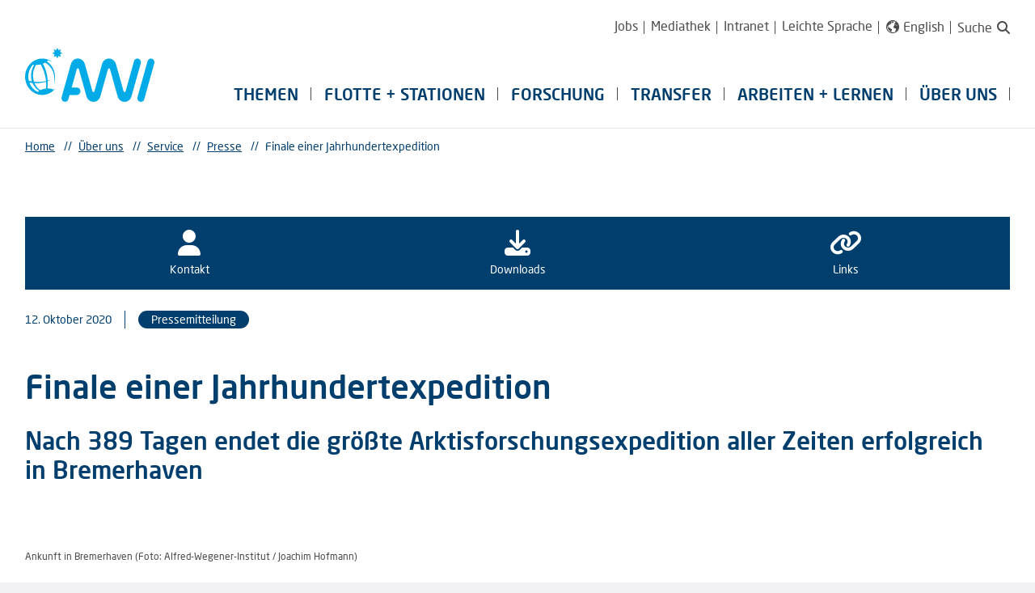

--- FILE ---
content_type: text/html;charset=utf-8
request_url: https://www.awi.de/ueber-uns/service/presse/presse-detailansicht/finale-einer-jahrhundertexpedition.html
body_size: 64754
content:
<!DOCTYPE html>
<html lang="de">
<head>

<meta charset="utf-8">
<!-- 
	This website is powered by TYPO3 - inspiring people to share!
	TYPO3 is a free open source Content Management Framework initially created by Kasper Skaarhoj and licensed under GNU/GPL.
	TYPO3 is copyright 1998-2026 of Kasper Skaarhoj. Extensions are copyright of their respective owners.
	Information and contribution at https://typo3.org/
-->


<link rel="icon" href="/_assets/978631966794c5093250775de182779d/Images/AWI/favicon.ico" type="image/vnd.microsoft.icon">

<meta name="generator" content="TYPO3 CMS">
<meta name="robots" content="index,follow">
<meta name="twitter:card" content="summary">


<link rel="stylesheet" href="/typo3temp/assets/css/0d12f4ed27f75075f8791105dd2b3f94.css?1710427951" media="all">
<link rel="stylesheet" href="https://cdnjs.cloudflare.com/ajax/libs/OwlCarousel2/2.2.1/assets/owl.carousel.min.css" media="all">
<link rel="stylesheet" href="https://cdnjs.cloudflare.com/ajax/libs/OwlCarousel2/2.2.1/assets/owl.theme.default.min.css" media="all">
<link rel="stylesheet" href="/_assets/978631966794c5093250775de182779d/Build/Css/Main.css?1769414528" media="all">






<title>Finale einer Jahrhundertexpedition - AWI</title><meta name="viewport" content="width=device-width,initial-scale=1,minimum-scale=1.0" />        <!-- Matomo -->
        <script>
          var _paq = window._paq = window._paq || [];
          /* tracker methods like "setCustomDimension" should be called before "trackPageView" */
          _paq.push(["setDoNotTrack", true]);
          _paq.push(["disableCookies"]);
          _paq.push(['trackPageView']);
          _paq.push(['enableLinkTracking']);
          (function() {
            var u="https://stats.awi.de/";
            _paq.push(['setTrackerUrl', u+'matomo.php']);
            _paq.push(['setSiteId', '1']);
            var d=document, g=d.createElement('script'), s=d.getElementsByTagName('script')[0];
            g.async=true; g.src=u+'matomo.js'; s.parentNode.insertBefore(g,s);
          })();
        </script>
        <!-- End Matomo Code --><link rel="alternate" type="application/rss+xml" title="Pressemitteilungen des Alfred-Wegener-Instituts" href="https://www.awi.de/pressemeldungen.rss" />
<link rel="canonical" href="https://www.awi.de/ueber-uns/service/presse/presse-detailansicht/finale-einer-jahrhundertexpedition.html"/>

<link rel="alternate" hreflang="de" href="https://www.awi.de/ueber-uns/service/presse/presse-detailansicht/finale-einer-jahrhundertexpedition.html"/>
<link rel="alternate" hreflang="en" href="https://www.awi.de/en/about-us/service/press/single-view/finale-einer-jahrhundertexpedition.html"/>
<link rel="alternate" hreflang="x-default" href="https://www.awi.de/ueber-uns/service/presse/presse-detailansicht/finale-einer-jahrhundertexpedition.html"/>
</head>
<body>



<nav class="top-bar top-bar-vertical u-hide-desk" data-module="ActiveUrlClassSetter" data-activeclass="act" aria-label="Mobiles Hauptmenü">
	<section class="top-bar-section">
		<ul class="navgoco" data-plugin="navgoco">
			
				<li>
					<a href="/themen.html" target="_self">
						Themen
					</a>
					
				</li>
			
				<li>
					<a href="/flotte-stationen.html" target="_self">
						Flotte + Stationen
					</a>
					
						
	<ul>
		
			<li>
				<a href="/flotte-stationen/schiffe.html" target="_self">
					Schiffe
				</a>
				
					
	<ul>
		
			<li>
				<a href="/flotte-stationen/schiffe/polarstern.html" target="_self">
					Polarstern
				</a>
				
					
	<ul>
		
			<li>
				<a href="/flotte-stationen/schiffe/forschungsschiff-polarstern/chronik.html" target="_self">
					Chronik
				</a>
				
			</li>
		
	</ul>

				
			</li>
		
			<li>
				<a href="https://polarstern.awi.de" target="_blank">
					Neue Polarstern
				</a>
				
			</li>
		
			<li>
				<a href="/flotte-stationen/schiffe/forschungsschiff-heincke.html" target="_self">
					Heincke
				</a>
				
			</li>
		
			<li>
				<a href="/flotte-stationen/schiffe/forschungsschiff-mya-ii.html" target="_self">
					Mya II
				</a>
				
			</li>
		
			<li>
				<a href="/flotte-stationen/schiffe/uthoern.html" target="_self">
					Uthörn
				</a>
				
			</li>
		
			<li>
				<a href="/flotte-stationen/schiffe/weitere-schiffe.html" target="_self">
					Weitere Schiffe
				</a>
				
			</li>
		
	</ul>

				
			</li>
		
			<li>
				<a href="/flotte-stationen/stationen.html" target="_self">
					Stationen
				</a>
				
					
	<ul>
		
			<li>
				<a href="/flotte-stationen/stationen/neumayer-station-iii.html" target="_self">
					Neumayer-Station III
				</a>
				
					
	<ul>
		
			<li>
				<a href="/flotte-stationen/stationen/neumayer-station-iii/bibliothek-im-eis.html" target="_self">
					Bibliothek im Eis
				</a>
				
			</li>
		
			<li>
				<a href="http://blogs.helmholtz.de/atkaxpress/" target="_blank">
					Atkaxpress
				</a>
				
			</li>
		
	</ul>

				
			</li>
		
			<li>
				<a href="/flotte-stationen/stationen/awipev-arktis-forschungsbasis.html" target="_self">
					AWIPEV Forschungsbasis
				</a>
				
			</li>
		
			<li>
				<a href="/expedition/stationen/kohnen-station.html" target="_self">
					Kohnen-Station
				</a>
				
			</li>
		
			<li>
				<a href="/flotte-stationen/stationen/meeresstationen-helgoland-und-sylt.html" target="_self">
					Meeresstationen Helgoland und Sylt
				</a>
				
					
	<ul>
		
			<li>
				<a href="/flotte-stationen/stationen/meeresstationen-helgoland-und-sylt/nutzerbeirat.html" target="_self">
					Nutzerbeirat
				</a>
				
			</li>
		
			<li>
				<a href="/flotte-stationen/stationen/meeresstationen-helgoland-und-sylt/forschungsschiffe-und-wissenschaftliches-tauchen.html" target="_self">
					Forschungsschiffe und wissenschaftliches Tauchen
				</a>
				
			</li>
		
			<li>
				<a href="/flotte-stationen/stationen/meeresstationen-helgoland-und-sylt/messsysteme-und-datenfluesse.html" target="_self">
					Messsysteme und Datenflüsse
				</a>
				
			</li>
		
			<li>
				<a href="/flotte-stationen/stationen/meeresstationen-helgoland-und-sylt/langzeitbeobachtungen.html" target="_self">
					Langzeitbeobachtungen
				</a>
				
			</li>
		
			<li>
				<a href="/flotte-stationen/stationen/meeresstationen-helgoland-und-sylt/gastforschung-und-bildung.html" target="_self">
					Gastforschung und Bildung
				</a>
				
					
	<ul>
		
			<li>
				<a href="/flotte-stationen/stationen/meeresstationen-helgoland-und-sylt/gastforschung-und-bildung/mesokosmen.html" target="_self">
					Mesokosmen
				</a>
				
			</li>
		
	</ul>

				
			</li>
		
	</ul>

				
			</li>
		
	</ul>

				
			</li>
		
			<li>
				<a href="/flotte-stationen/flugzeuge/polar-5-6.html" target="_self">
					Flugzeuge
				</a>
				
					
	<ul>
		
			<li>
				<a href="/flotte-stationen/flugzeuge/polar-5-6.html" target="_self">
					Polar 5 + 6
				</a>
				
			</li>
		
	</ul>

				
			</li>
		
			<li>
				<a href="/ueber-uns/logistik/fahrtplaene.html" target="_self">
					Fahrtpläne
				</a>
				
			</li>
		
	</ul>

					
				</li>
			
				<li>
					<a href="/forschung.html" target="_self">
						Forschung
					</a>
					
						
	<ul>
		
			<li>
				<a href="/forschung/biowissenschaften.html" target="_self">
					Biowissenschaften
				</a>
				
					
	<ul>
		
			<li>
				<a href="/forschung/biowissenschaften/benthosoekologie.html" target="_self">
					Benthosökologie
				</a>
				
					
	<ul>
		
			<li>
				<a href="/forschung/biowissenschaften/benthic-ecology-work-in-progress/team.html" target="_self">
					Team
				</a>
				
			</li>
		
			<li>
				<a href="/forschung/biowissenschaften/benthosoekologie-1/jan/bfn-monitoring-1.html" target="_self">
					Korallenriffe
				</a>
				
			</li>
		
			<li>
				<a href="/forschung/biowissenschaften/benthosoekologie/forschung-im-filchner-outflow-system.html" target="_self">
					Forschung im Filchner-Outflow-System
				</a>
				
					
	<ul>
		
			<li>
				<a href="/forschung/biowissenschaften/benthosoekologie/forschung-im-filchner-outflow-system/weddell-seal.html" target="_self">
					Weddell-seal
				</a>
				
			</li>
		
	</ul>

				
			</li>
		
			<li>
				<a href="/forschung/biowissenschaften/benthosoekologie/glasschwaemme.html" target="_self">
					Glasschwämme
				</a>
				
					
	<ul>
		
			<li>
				<a href="/forschung/biowissenschaften/benthosoekologie/glasschwaemme/spongescan.html" target="_self">
					SpongeScan
				</a>
				
			</li>
		
	</ul>

				
			</li>
		
			<li>
				<a href="/forschung/biowissenschaften/benthosoekologie/patagonisches-makrobenthos.html" target="_self">
					CRITTERBASE
				</a>
				
			</li>
		
			<li>
				<a href="/forschung/biowissenschaften/benthosoekologie/patagonisches-benthos.html" target="_self">
					Patagonisches Benthos
				</a>
				
			</li>
		
			<li>
				<a href="/forschung/biowissenschaften/benthosoekologie/nordsee-benthos.html" target="_self">
					Nordsee-Benthos
				</a>
				
					
	<ul>
		
			<li>
				<a href="/forschung/biowissenschaften/benthosoekologie/nordsee-benthos/orchestra.html" target="_self">
					ORCHESTRA
				</a>
				
			</li>
		
			<li>
				<a href="/forschung/biowissenschaften/benthosoekologie/nordsee-benthos/benthos-monitoring.html" target="_self">
					Benthos-Monitoring
				</a>
				
			</li>
		
			<li>
				<a href="/forschung/biowissenschaften/benthosoekologie/nordsee-benthos/langzeitreihen.html" target="_self">
					Langzeitreihen
				</a>
				
			</li>
		
	</ul>

				
			</li>
		
			<li>
				<a href="/forschung/biowissenschaften/benthosoekologie/oekologische-modellierung.html" target="_self">
					Ökologische Modellierung
				</a>
				
					
	<ul>
		
			<li>
				<a href="/forschung/biowissenschaften/benthosoekologie/oekologische-modellierung/bemo.html" target="_self">
					BEMO
				</a>
				
			</li>
		
			<li>
				<a href="/forschung/biowissenschaften/benthosoekologie/oekologische-modellierung/coastcarb.html" target="_self">
					CoastCarb
				</a>
				
			</li>
		
			<li>
				<a href="/forschung/biowissenschaften/benthosoekologie/oekologische-modellierung/coastalrunoff.html" target="_self">
					CoastalRunoff
				</a>
				
			</li>
		
	</ul>

				
			</li>
		
			<li>
				<a href="/forschung/biowissenschaften/benthosoekologie/biogeochemische-stofffluesse.html" target="_self">
					Biogeochemische Stoffflüsse
				</a>
				
					
	<ul>
		
			<li>
				<a href="/forschung/biowissenschaften/benthosoekologie/biogeochemische-stofffluesse/apoc.html" target="_self">
					APOC
				</a>
				
			</li>
		
			<li>
				<a href="/forschung/biowissenschaften/benthosoekologie/biogeochemische-stofffluesse/dynadeep.html" target="_self">
					DynaDeep
				</a>
				
			</li>
		
			<li>
				<a href="/forschung/biowissenschaften/benthosoekologie/biogeochemische-stofffluesse/exc-receiver.html" target="_self">
					EXC Receiver
				</a>
				
			</li>
		
	</ul>

				
			</li>
		
			<li>
				<a href="/forschung/biowissenschaften/benthosoekologie/felskuestenoekologie.html" target="_self">
					Felsküstenökologie
				</a>
				
					
	<ul>
		
			<li>
				<a href="/forschung/biowissenschaften/benthosoekologie/felskuestenoekologie/kelprime.html" target="_self">
					KELPRIME
				</a>
				
			</li>
		
			<li>
				<a href="/forschung/biowissenschaften/benthosoekologie/felskuestenoekologie/oasis.html" target="_self">
					OASIS
				</a>
				
			</li>
		
			<li>
				<a href="/forschung/biowissenschaften/benthosoekologie/felskuestenoekologie/seakey.html" target="_self">
					SeaKey
				</a>
				
			</li>
		
			<li>
				<a href="/forschung/biowissenschaften/benthosoekologie/felskuestenoekologie/face-it.html" target="_self">
					FACE-IT
				</a>
				
			</li>
		
	</ul>

				
			</li>
		
	</ul>

				
			</li>
		
			<li>
				<a href="/forschung/biowissenschaften/integrative-oekophysiologie.html" target="_self">
					Integrative Ökophysiologie
				</a>
				
					
	<ul>
		
			<li>
				<a href="/forschung/biowissenschaften/integrative-oekophysiologie/aktuelles.html" target="_self">
					Aktuelles
				</a>
				
			</li>
		
			<li>
				<a href="/forschung/biowissenschaften/integrative-oekophysiologie/schwerpunkte.html" target="_self">
					Schwerpunkte
				</a>
				
					
	<ul>
		
			<li>
				<a href="/forschung/biowissenschaften/integrative-oekophysiologie/schwerpunkte/trophodynamics.html" target="_self">
					Trophodynamics
				</a>
				
			</li>
		
			<li>
				<a href="/forschung/biowissenschaften/integrative-oekophysiologie/schwerpunkte/biophysik-nmr.html" target="_self">
					Biophysik (NMR)
				</a>
				
			</li>
		
			<li>
				<a href="/forschung/biowissenschaften/integrative-oekophysiologie/schwerpunkte/molekulare-physiologie.html" target="_self">
					Molekulare Physiologie
				</a>
				
			</li>
		
			<li>
				<a href="/forschung/biowissenschaften/integrative-oekophysiologie/schwerpunkte/zellphysiologie.html" target="_self">
					Zellphysiologie
				</a>
				
			</li>
		
			<li>
				<a href="/forschung/biowissenschaften/integrative-oekophysiologie/schwerpunkte/lebensstadien.html" target="_self">
					Lebensstadien
				</a>
				
			</li>
		
	</ul>

				
			</li>
		
			<li>
				<a href="/forschung/biowissenschaften/integrative-oekophysiologie/team.html" target="_self">
					Team
				</a>
				
			</li>
		
	</ul>

				
			</li>
		
			<li>
				<a href="/forschung/biowissenschaften/marine-biogeowissenschaften.html" target="_self">
					Marine Biogeowissenschaften
				</a>
				
					
	<ul>
		
			<li>
				<a href="/forschung/biowissenschaften/marine-biogeowissenschaften/team-1.html" target="_self">
					Schwerpunkte
				</a>
				
			</li>
		
			<li>
				<a href="/forschung/biowissenschaften/marine-biogeowissenschaften/team.html" target="_self">
					Team
				</a>
				
			</li>
		
			<li>
				<a href="/forschung/biowissenschaften/marine-biogeowissenschaften/werkzeuge.html" target="_self">
					Werkzeuge
				</a>
				
			</li>
		
			<li>
				<a href="/forschung/biowissenschaften/marine-biogeowissenschaften/publikationen.html" target="_self">
					Publikationen
				</a>
				
			</li>
		
			<li>
				<a href="/forschung/biowissenschaften/marine-biogeowissenschaften/projekte.html" target="_self">
					Projekte
				</a>
				
			</li>
		
	</ul>

				
			</li>
		
			<li>
				<a href="/forschung/biowissenschaften/nachhaltige-marine-biooekonomie.html" target="_self">
					Nachhaltige Marine Bioökonomie
				</a>
				
					
	<ul>
		
			<li>
				<a href="/forschung/besondere-gruppen/aquakultur/aquakulturforschung.html" target="_self">
					Aquakulturforschung
				</a>
				
			</li>
		
			<li>
				<a href="/forschung/besondere-gruppen/bionischer-leichtbau.html" target="_self">
					Bionischer Leichtbau
				</a>
				
			</li>
		
			<li>
				<a href="/forschung/biowissenschaften/nachhaltige-marine-biooekonomie/marine-algae-ecology-and-applications-research-group-1.html" target="_self">
					Marine Algae Ecology and Applications Research Group
				</a>
				
					
	<ul>
		
			<li>
				<a href="/forschung/biowissenschaften/nachhaltige-marine-biooekonomie/marine-algae-ecology-and-applications-research-group-1/team.html" target="_self">
					Team
				</a>
				
			</li>
		
			<li>
				<a href="/forschung/biowissenschaften/nachhaltige-marine-biooekonomie/marine-algae-ecology-and-applications-research-group-1/projects.html" target="_self">
					Projects
				</a>
				
			</li>
		
			<li>
				<a href="/forschung/biowissenschaften/nachhaltige-marine-biooekonomie/marine-algae-ecology-and-applications-research-group-1/outreach.html" target="_self">
					Outreach
				</a>
				
			</li>
		
	</ul>

				
			</li>
		
			<li>
				<a href="/forschung/biowissenschaften/nachhaltige-marine-biooekonomie/team.html" target="_self">
					Team
				</a>
				
			</li>
		
			<li>
				<a href="/forschung/biowissenschaften/nachhaltige-marine-biooekonomie/aktuelles.html" target="_self">
					Aktuelles
				</a>
				
			</li>
		
	</ul>

				
			</li>
		
			<li>
				<a href="/forschung/biowissenschaften/oekologie-der-kuesten.html" target="_self">
					Ökologie der Küsten
				</a>
				
					
	<ul>
		
			<li>
				<a href="/forschung/biowissenschaften/oekologie-der-kuesten/arbeitsgruppen.html" target="_self">
					Arbeitsgruppen
				</a>
				
					
	<ul>
		
			<li>
				<a href="/forschung/biowissenschaften/oekologie-der-kuesten/arbeitsgruppen/ag-offene-forschungstechnologie.html" target="_self">
					AG Offene Forschungstechnologie
				</a>
				
			</li>
		
			<li>
				<a href="/forschung/biowissenschaften/oekologie-der-kuesten/arbeitsgruppen/kuestengeowissenschaften.html" target="_self">
					AG Küstengeowissenschaften
				</a>
				
			</li>
		
			<li>
				<a href="/forschung/biowissenschaften/oekologie-der-kuesten/arbeitsgruppen/ag-oekosystemanalyse.html" target="_self">
					AG Ökosystemanalyse
				</a>
				
			</li>
		
			<li>
				<a href="/forschung/biowissenschaften/oekologie-der-kuesten/arbeitsgruppen/ag-langzeitoekologie.html" target="_self">
					AG Langzeitökologie
				</a>
				
			</li>
		
			<li>
				<a href="/forschung/biowissenschaften/oekologie-der-kuesten/arbeitsgruppen/ag-kuestendynamik-modellierung.html" target="_self">
					AG Küstendynamik Modellierung
				</a>
				
			</li>
		
			<li>
				<a href="/forschung/biowissenschaften/oekologie-der-kuesten/arbeitsgruppen/ag-gemeinschafts-evolutionsoekologie.html" target="_self">
					AG Gemeinschafts- &amp; Evolutionsökologie
				</a>
				
			</li>
		
	</ul>

				
			</li>
		
			<li>
				<a href="/forschung/biowissenschaften/oekologie-der-kuesten/team.html" target="_self">
					Team
				</a>
				
			</li>
		
			<li>
				<a href="/ueber-uns/standorte/sylt/100-jahre-wattenmeerstation-sylt.html" target="_self">
					100 Jahre Wattenmeerstation
				</a>
				
			</li>
		
			<li>
				<a href="/ueber-uns/standorte/sylt/wattenmeerstation.html" target="_self">
					Wattenmeerstation
				</a>
				
			</li>
		
	</ul>

				
			</li>
		
			<li>
				<a href="/forschung/biowissenschaften/oekologie-der-schelfmeere.html" target="_self">
					Ökologie der Schelfmeere
				</a>
				
					
	<ul>
		
			<li>
				<a href="/forschung/biowissenschaften/oekologie-der-schelfmeere/ags.html" target="_self">
					Arbeitsgruppen
				</a>
				
					
	<ul>
		
			<li>
				<a href="/forschung/biowissenschaften/oekologie-der-schelfmeere/ags/ag-oekophysiologie-der-invertebraten.html" target="_self">
					AG Ökophysiologie der Invertebraten
				</a>
				
			</li>
		
			<li>
				<a href="/forschung/biowissenschaften/oekologie-der-schelfmeere/ags/ag-langzeitbeobachtungen-lto.html" target="_self">
					AG Langzeitbeobachtungen (LTO)
				</a>
				
			</li>
		
			<li>
				<a href="/forschung/besondere-gruppen/aquakultur/marine-aquakultur.html" target="_self">
					AG Marine Aquakultur
				</a>
				
			</li>
		
			<li>
				<a href="/forschung/biowissenschaften/oekologie-der-schelfmeere/ags/ag-mikrobielle-oekologie.html" target="_self">
					AG Mikrobielle Ökologie
				</a>
				
			</li>
		
			<li>
				<a href="/forschung/biowissenschaften/oekologie-der-schelfmeere/ags/ag-nahrungsnetze.html" target="_self">
					AG Nahrungsnetze
				</a>
				
			</li>
		
			<li>
				<a href="/forschung/biowissenschaften/oekologie-der-schelfmeere/schwerpunkte/europaeische-auster.html" target="_self">
					AG Ökologische Renaturierung
				</a>
				
			</li>
		
	</ul>

				
			</li>
		
			<li>
				<a href="/forschung/biowissenschaften/oekologie-der-schelfmeere/team.html" target="_self">
					Team
				</a>
				
			</li>
		
			<li>
				<a href="/forschung/biowissenschaften/oekologie-der-schelfmeere/lehre-und-ausbildung.html" target="_self">
					Lehre und Ausbildung
				</a>
				
			</li>
		
			<li>
				<a href="/ueber-uns/standorte/helgoland.html" target="_self">
					Helgoland
				</a>
				
			</li>
		
	</ul>

				
			</li>
		
			<li>
				<a href="/forschung/biowissenschaften/oekologische-chemie.html" target="_self">
					Ökologische Chemie
				</a>
				
					
	<ul>
		
			<li>
				<a href="/forschung/biowissenschaften/oekologische-chemie/schwerpunkte.html" target="_self">
					Schwerpunkte
				</a>
				
					
	<ul>
		
			<li>
				<a href="/forschung/biowissenschaften/oekologische-chemie/schwerpunkte/biologische-kohlenstoffpumpe.html" target="_self">
					Biologische Kohlenstoffpumpe
				</a>
				
			</li>
		
			<li>
				<a href="/forschung/biowissenschaften/oekologische-chemie/schwerpunkte/arten-interaktionen.html" target="_self">
					Arten-Interaktionen
				</a>
				
			</li>
		
			<li>
				<a href="/forschung/biowissenschaften/oekologische-chemie/oekochemalternative-1-1/biological-carbon-pump-1-1.html" target="_self">
					Chemische Ökologie
				</a>
				
			</li>
		
	</ul>

				
			</li>
		
			<li>
				<a href="/forschung/biowissenschaften/oekologische-chemie/labore-kompetenzen.html" target="_self">
					Labore &amp; Kompetenzen
				</a>
				
					
	<ul>
		
			<li>
				<a href="/forschung/biowissenschaften/oekologische-chemie/labore-kompetenzen-1/antarktische-phytoplanktonoekologie-biochemie.html" target="_self">
					Antarktische Phytoplanktonökologie &amp; Biochemie
				</a>
				
			</li>
		
			<li>
				<a href="/forschung/biowissenschaften/oekologische-chemie/labore-kompetenzen-1/marine-chemie.html" target="_self">
					Marine Chemie
				</a>
				
			</li>
		
			<li>
				<a href="/forschung/biowissenschaften/oekologische-chemie/labore-kompetenzen-1/biologische-effekte-mariner-organismen.html" target="_self">
					Biologische Effekte mariner Organismen
				</a>
				
			</li>
		
			<li>
				<a href="/forschung/biowissenschaften/oekologische-chemie/labore-kompetenzen/oekologische-evolutionaere-genomik.html" target="_self">
					Ökologische Evolutionäre Genomik
				</a>
				
			</li>
		
			<li>
				<a href="/forschung/biowissenschaften/oekologische-chemie/labore-kompetenzen/sekundaermetabolite-und-ihre-oekologische-bedeutung.html" target="_self">
					Sekundärmetabolite und ihre ökologische Bedeutung
				</a>
				
			</li>
		
	</ul>

				
			</li>
		
			<li>
				<a href="/forschung/biowissenschaften/oekologische-chemie/helmholtz-nachwuchsgruppe.html" target="_self">
					Nachwuchsgruppe
				</a>
				
			</li>
		
			<li>
				<a href="/forschung/biowissenschaften/oekologische-chemie/team.html" target="_self">
					Team
				</a>
				
			</li>
		
			<li>
				<a href="/forschung/biowissenschaften/oekologische-chemie/projekte.html" target="_self">
					Projekte
				</a>
				
			</li>
		
			<li>
				<a href="/forschung/biowissenschaften/oekologische-chemie/expeditionen.html" target="_self">
					Expeditionen
				</a>
				
			</li>
		
			<li>
				<a href="/forschung/biowissenschaften/oekologische-chemie/werkzeuge.html" target="_self">
					Werkzeuge
				</a>
				
			</li>
		
	</ul>

				
			</li>
		
			<li>
				<a href="/forschung/biowissenschaften/polare-biologische-ozeanographie.html" target="_self">
					Polare biologische Ozeanographie
				</a>
				
					
	<ul>
		
			<li>
				<a href="/forschung/biowissenschaften/polare-biologische-ozeanographie/projekte.html" target="_self">
					Projekte und Nachwuchsgruppen
				</a>
				
			</li>
		
			<li>
				<a href="/forschung/biowissenschaften/polare-biologische-ozeanographie/indifun-ai.html" target="_self">
					INDIFUN-AI
				</a>
				
					
	<ul>
		
			<li>
				<a href="/forschung/biowissenschaften/polare-biologische-ozeanographie/indifun-ai/news.html" target="_self">
					News
				</a>
				
			</li>
		
			<li>
				<a href="/forschung/biowissenschaften/polare-biologische-ozeanographie/indifun-ai/ressources.html" target="_self">
					Ressources
				</a>
				
			</li>
		
			<li>
				<a href="/forschung/biowissenschaften/polare-biologische-ozeanographie/indifun-ai/unser-team.html" target="_self">
					Unser Team
				</a>
				
			</li>
		
	</ul>

				
			</li>
		
			<li>
				<a href="/forschung/biowissenschaften/polare-biologische-ozeanographie/arbeitsgruppen.html" target="_self">
					Arbeitsgruppen
				</a>
				
					
	<ul>
		
			<li>
				<a href="/forschung/biowissenschaften/polare-biologische-ozeanographie/arbeitsgruppen/marine-chronobiology.html" target="_self">
					Marine Chronobiologie
				</a>
				
			</li>
		
			<li>
				<a href="/forschung/biowissenschaften/polare-biologische-ozeanographie/arbeitsgruppen/hustedt-zentrum-fuer-diatomeenforschung.html" target="_self">
					Hustedt Zentrum für Diatomeenforschung
				</a>
				
			</li>
		
			<li>
				<a href="/forschung/biowissenschaften/polare-biologische-ozeanographie/arbeitsgruppen/angewandte-mikrobiologie-und-umweltmikrobiologie.html" target="_self">
					Angewandte Mikrobiologie und Umweltmikrobiologie
				</a>
				
			</li>
		
			<li>
				<a href="/forschung/biowissenschaften/polare-biologische-ozeanographie/arbeitsgruppen/molekulare-meereisoekologie.html" target="_self">
					Molekulare Meereisökologie
				</a>
				
			</li>
		
			<li>
				<a href="/forschung/biowissenschaften/polare-biologische-ozeanographie/arbeitsgruppen/oekophysiologie-pelagischer-schluesselarten.html" target="_self">
					Ökophysiologie pelagischer Schlüsselarten
				</a>
				
			</li>
		
			<li>
				<a href="/forschung/biowissenschaften/polare-biologische-ozeanographie/arbeitsgruppen/arktisches-zooplankton.html" target="_self">
					Arktisches Zooplankton
				</a>
				
			</li>
		
			<li>
				<a href="/forschung/biowissenschaften/polare-biologische-ozeanographie/arbeitsgruppen/molekulare-biodiversitaet-von-eukaryotischen-mikroben.html" target="_self">
					Molekulare Biodiversität von Eukaryotischen Mikroben
				</a>
				
			</li>
		
			<li>
				<a href="/forschung/biowissenschaften/polare-biologische-ozeanographie/arbeitsgruppen/planktonoekologie-und-sedimentation-im-arktischen-ozean.html" target="_self">
					Planktonökologie und Sedimentation im Arktischen Ozean
				</a>
				
			</li>
		
	</ul>

				
			</li>
		
			<li>
				<a href="/forschung/biowissenschaften/polare-biologische-ozeanographie/team.html" target="_self">
					Team
				</a>
				
			</li>
		
			<li>
				<a href="/forschung/biowissenschaften/polare-biologische-ozeanographie/lehre.html" target="_self">
					Lehre
				</a>
				
			</li>
		
	</ul>

				
			</li>
		
			<li>
				<a href="/forschung/biowissenschaften/tiefsee-oekologie-und-technologie.html" target="_self">
					Tiefsee-Ökologie und -Technologie
				</a>
				
					
	<ul>
		
			<li>
				<a href="/forschung/biowissenschaften/tiefsee-oekologie-und-technologie/team.html" target="_self">
					Team
				</a>
				
			</li>
		
			<li>
				<a href="/forschung/biowissenschaften/tiefsee-oekologie-und-technologie/wissenschaft.html" target="_self">
					Wissenschaft
				</a>
				
					
	<ul>
		
			<li>
				<a href="/forschung/biowissenschaften/tiefsee-oekologie-und-technologie/wissenschaft/nahrung-fuer-die-tiefsee.html" target="_self">
					Nahrung für die Tiefsee
				</a>
				
			</li>
		
			<li>
				<a href="/forschung/biowissenschaften/tiefsee-oekologie-und-technologie/wissenschaft/mikrobielle-gemeinschaften.html" target="_self">
					Mikrobielle Gemeinschaften
				</a>
				
			</li>
		
			<li>
				<a href="/forschung/biowissenschaften/tiefsee-oekologie-und-technologie/wissenschaft/hoeheres-leben-am-tiefseeboden.html" target="_self">
					Höheres Leben am Tiefseeboden
				</a>
				
			</li>
		
			<li>
				<a href="/forschung/biowissenschaften/tiefsee-oekologie-und-technologie/wissenschaft/experimentelle-arbeiten-in-der-tiefsee.html" target="_self">
					Experimentelle Arbeiten in der Tiefsee
				</a>
				
			</li>
		
	</ul>

				
			</li>
		
			<li>
				<a href="/forschung/biowissenschaften/tiefsee-oekologie-und-technologie/projekte-/-kooperationen.html" target="_self">
					Projekte / Kooperationen
				</a>
				
					
	<ul>
		
			<li>
				<a href="/forschung/biowissenschaften/tiefsee-oekologie-und-technologie/projekte-/-kooperationen/eu-projekte.html" target="_self">
					EU-Projekte
				</a>
				
			</li>
		
			<li>
				<a href="/forschung/biowissenschaften/tiefsee-oekologie-und-technologie/projekte-/-kooperationen/hgf-projekte.html" target="_self">
					HGF-Projekte
				</a>
				
			</li>
		
			<li>
				<a href="/forschung/biowissenschaften/tiefsee-oekologie-und-technologie/projekte-/-kooperationen/esfri-projekte.html" target="_self">
					ESFRI-Projekte
				</a>
				
			</li>
		
			<li>
				<a href="/forschung/biowissenschaften/tiefsee-oekologie-und-technologie/projekte-/-kooperationen/bmbf-projekte.html" target="_self">
					BMBF-Projekte
				</a>
				
			</li>
		
			<li>
				<a href="/forschung/biowissenschaften/tiefsee-oekologie-und-technologie/projekte-/-kooperationen/mikroplastikdetektive.html" target="_self">
					Mikroplastikdetektive
				</a>
				
			</li>
		
			<li>
				<a href="/forschung/biowissenschaften/tiefsee-oekologie-und-technologie/projekte-/-kooperationen/weitere-projekte.html" target="_self">
					Weitere Projekte
				</a>
				
			</li>
		
	</ul>

				
			</li>
		
			<li>
				<a href="/forschung/biowissenschaften/tiefsee-oekologie-und-technologie/technologie.html" target="_self">
					Technologie
				</a>
				
					
	<ul>
		
			<li>
				<a href="/forschung/biowissenschaften/tiefsee-oekologie-und-technologie/technologie/biogeochemische-sensoren.html" target="_self">
					Biogeochemische Sensoren
				</a>
				
			</li>
		
			<li>
				<a href="/forschung/biowissenschaften/tiefsee-oekologie-und-technologie/technologie/drucktank.html" target="_self">
					Drucktank
				</a>
				
			</li>
		
			<li>
				<a href="/forschung/biowissenschaften/tiefsee-oekologie-und-technologie/technologie/foto/videosysteme.html" target="_self">
					Foto/Videosysteme
				</a>
				
			</li>
		
			<li>
				<a href="/forschung/biowissenschaften/tiefsee-oekologie-und-technologie/technologie/fluggeraete.html" target="_self">
					Fluggeräte
				</a>
				
			</li>
		
			<li>
				<a href="/forschung/biowissenschaften/tiefsee-oekologie-und-technologie/technologie/freifall-geraete.html" target="_self">
					Freifall-Geräte
				</a>
				
			</li>
		
			<li>
				<a href="/forschung/biowissenschaften/tiefsee-oekologie-und-technologie/technologie/autonomes-unterwasserfahrzeug-paul.html" target="_self">
					Autonomes Unterwasserfahrzeug PAUL
				</a>
				
			</li>
		
			<li>
				<a href="/forschung/biowissenschaften/tiefsee-oekologie-und-technologie/technologie/autonomes-unterwasserfahrzeug-sari.html" target="_self">
					Autonomes Unterwasserfahrzeug SARI
				</a>
				
			</li>
		
			<li>
				<a href="/forschung/biowissenschaften/tiefsee-oekologie-und-technologie/technologie/autonomes-kettenfahrzeug-tramper.html" target="_self">
					Autonomes Kettenfahrzeug TRAMPER
				</a>
				
			</li>
		
			<li>
				<a href="/forschung/biowissenschaften/tiefsee-oekologie-und-technologie/technologie/autonomes-kettenfahrzeug-nomad.html" target="_self">
					Autonomes Kettenfahrzeug NOMAD
				</a>
				
			</li>
		
			<li>
				<a href="/forschung/biowissenschaften/tiefsee-oekologie-und-technologie/technologie/sedimentprobennehmer.html" target="_self">
					Sedimentprobennehmer
				</a>
				
			</li>
		
			<li>
				<a href="/forschung/biowissenschaften/tiefsee-oekologie-und-technologie/technologie/verankerungsketten.html" target="_self">
					Verankerungsketten
				</a>
				
			</li>
		
			<li>
				<a href="/forschung/biowissenschaften/tiefsee-oekologie-und-technologie/technologie/wasserprobennehmer.html" target="_self">
					Wasserprobennehmer
				</a>
				
			</li>
		
	</ul>

				
			</li>
		
			<li>
				<a href="/forschung/biowissenschaften/tiefsee-oekologie-und-technologie/observatorien.html" target="_self">
					Observatorien
				</a>
				
					
	<ul>
		
			<li>
				<a href="/forschung/biowissenschaften/tiefsee-oekologie-und-technologie/observatorien/lter-observatorium-hausgarten.html" target="_self">
					LTER Observatorium HAUSGARTEN
				</a>
				
			</li>
		
			<li>
				<a href="/forschung/biowissenschaften/tiefsee-oekologie-und-technologie/observatorien/fram-ocean-observing-system.html" target="_self">
					FRAM Ocean Observing System
				</a>
				
			</li>
		
	</ul>

				
			</li>
		
			<li>
				<a href="/forschung/biowissenschaften/tiefsee-oekologie-und-technologie/publikationen.html" target="_self">
					Publikationen
				</a>
				
			</li>
		
			<li>
				<a href="/forschung/biowissenschaften/tiefsee-oekologie-und-technologie/daten.html" target="_self">
					Daten
				</a>
				
			</li>
		
	</ul>

				
			</li>
		
	</ul>

				
			</li>
		
			<li>
				<a href="/forschung/geowissenschaften.html" target="_self">
					Geowissenschaften
				</a>
				
					
	<ul>
		
			<li>
				<a href="/forschung/geowissenschaften/geophysik.html" target="_self">
					Geophysik
				</a>
				
					
	<ul>
		
			<li>
				<a href="/forschung/geowissenschaften/geophysik/schwerpunkte.html" target="_self">
					Schwerpunkte
				</a>
				
					
	<ul>
		
			<li>
				<a href="/forschung/geowissenschaften/geophysik/schwerpunkte/entstehung-des-arktischen-beckens.html" target="_self">
					Entstehung des Arktischen Beckens
				</a>
				
			</li>
		
			<li>
				<a href="/forschung/geowissenschaften/geophysik/schwerpunkte/entwicklung-des-nordatlantischen-tiefenwassers.html" target="_self">
					Entwicklung des Nordatlantischen Tiefenwassers
				</a>
				
			</li>
		
			<li>
				<a href="/forschung/geowissenschaften/geophysik/schwerpunkte/seewege-des-suedlichen-ozeans.html" target="_self">
					Seewege des suedlichen Ozeans
				</a>
				
			</li>
		
			<li>
				<a href="/forschung/geowissenschaften/geophysik/schwerpunkte/uebergang-vom-kretazischen-treibhaus-zum-tertiaeren-eishaus.html" target="_self">
					Übergang vom kretazischen Treibhaus zum tertiären Eishaus
				</a>
				
			</li>
		
			<li>
				<a href="/forschung/geowissenschaften/geophysik/schwerpunkte/entwicklung-von-eisschilden.html" target="_self">
					Entwicklung von Eisschilden
				</a>
				
			</li>
		
			<li>
				<a href="/forschung/geowissenschaften/geophysik/schwerpunkte/seen-als-klimaarchive.html" target="_self">
					Seen als Klimaarchive
				</a>
				
			</li>
		
			<li>
				<a href="/forschung/geowissenschaften/geophysik/schwerpunkte/grosse-magmatische-provinzen.html" target="_self">
					Grosse Magmatische Provinzen
				</a>
				
			</li>
		
			<li>
				<a href="/forschung/geowissenschaften/geophysik/schwerpunkte/meeresmikroseismik.html" target="_self">
					Meeresmikroseismik
				</a>
				
			</li>
		
			<li>
				<a href="/forschung/geowissenschaften/geophysik/schwerpunkte/bathymetrische-kompilationen.html" target="_self">
					Bathymetrische Kompilationen
				</a>
				
			</li>
		
			<li>
				<a href="/forschung/geowissenschaften/geophysik/schwerpunkte/observatorien-langzeitbeobachtungen.html" target="_self">
					Observatorien, Langzeitbeobachtungen
				</a>
				
			</li>
		
	</ul>

				
			</li>
		
			<li>
				<a href="/forschung/geowissenschaften/geophysik/team.html" target="_self">
					Team
				</a>
				
			</li>
		
			<li>
				<a href="/forschung/geowissenschaften/geophysik/methoden-und-werkzeuge.html" target="_self">
					Methoden und Werkzeuge
				</a>
				
					
	<ul>
		
			<li>
				<a href="/forschung/geowissenschaften/geophysik/methoden-und-werkzeuge/methoden.html" target="_self">
					Methoden:
				</a>
				
			</li>
		
			<li>
				<a href="/forschung/geowissenschaften/geophysik/methoden-und-werkzeuge/geraete.html" target="_self">
					Geräte:
				</a>
				
			</li>
		
			<li>
				<a href="/forschung/geowissenschaften/geophysik/methoden-und-werkzeuge/bathymetrie.html" target="_self">
					Bathymetrie
				</a>
				
			</li>
		
			<li>
				<a href="/forschung/geowissenschaften/geophysik/methoden-und-werkzeuge/faecherecholot.html" target="_self">
					Fächerecholot
				</a>
				
			</li>
		
			<li>
				<a href="/forschung/geowissenschaften/geophysik/methoden-und-werkzeuge/hochaufloesende-seismik.html" target="_self">
					Hochauflösende Seismik
				</a>
				
			</li>
		
			<li>
				<a href="/forschung/geowissenschaften/geophysik/methoden-und-werkzeuge/sedimentecholot.html" target="_self">
					Sedimentecholot
				</a>
				
			</li>
		
			<li>
				<a href="/forschung/geowissenschaften/geophysik/methoden-und-werkzeuge/reflexionsseismik.html" target="_self">
					Reflexionsseismik
				</a>
				
			</li>
		
			<li>
				<a href="/forschung/geowissenschaften/geophysik/methoden-und-werkzeuge/streamer.html" target="_self">
					Streamer
				</a>
				
			</li>
		
			<li>
				<a href="/forschung/geowissenschaften/geophysik/methoden-und-werkzeuge/refraktionsseismik.html" target="_self">
					Refraktionsseismik
				</a>
				
			</li>
		
			<li>
				<a href="/forschung/geowissenschaften/geophysik/methoden-und-werkzeuge/seismische-quellen.html" target="_self">
					Seismische Quellen
				</a>
				
			</li>
		
			<li>
				<a href="/forschung/geowissenschaften/geophysik/methoden-und-werkzeuge/seismologie.html" target="_self">
					Seismologie
				</a>
				
			</li>
		
			<li>
				<a href="/forschung/geowissenschaften/geophysik/methoden-und-werkzeuge/ozeanboden-seismometer.html" target="_self">
					Ozeanboden-Seismometer
				</a>
				
			</li>
		
			<li>
				<a href="/forschung/geowissenschaften/geophysik/methoden-und-werkzeuge/default-7e12199ea4402204f9b7cc449f6a90d1.html" target="_self">
					_
				</a>
				
			</li>
		
			<li>
				<a href="/forschung/geowissenschaften/geophysik/methoden-und-werkzeuge/seismische-landstationen.html" target="_self">
					Seismische Landstationen
				</a>
				
			</li>
		
			<li>
				<a href="/forschung/geowissenschaften/geophysik/methoden-und-werkzeuge/gravimetrie.html" target="_self">
					Gravimetrie
				</a>
				
			</li>
		
			<li>
				<a href="/forschung/geowissenschaften/geophysik/methoden-und-werkzeuge/gravimeter.html" target="_self">
					Gravimeter
				</a>
				
			</li>
		
			<li>
				<a href="/forschung/geowissenschaften/geophysik/methoden-und-werkzeuge/magnetik.html" target="_self">
					Magnetik
				</a>
				
			</li>
		
			<li>
				<a href="/forschung/geowissenschaften/geophysik/methoden-und-werkzeuge/magnetometer.html" target="_self">
					Magnetometer
				</a>
				
			</li>
		
			<li>
				<a href="/forschung/geowissenschaften/geophysik/methoden-und-werkzeuge/sedimentphysik.html" target="_self">
					Sedimentphysik
				</a>
				
			</li>
		
			<li>
				<a href="/forschung/geowissenschaften/geophysik/methoden-und-werkzeuge/kernmessbaenke.html" target="_self">
					Kernmessbänke
				</a>
				
			</li>
		
			<li>
				<a href="/forschung/geowissenschaften/geophysik/schwerpunkte/observatorien-langzeitbeobachtungen/infraschall.html" target="_self">
					Infraschall
				</a>
				
			</li>
		
			<li>
				<a href="/forschung/geowissenschaften/geophysik/schwerpunkte/observatorien-langzeitbeobachtungen/infraschall.html" target="_self">
					Infraschall-Array
				</a>
				
			</li>
		
	</ul>

				
			</li>
		
			<li>
				<a href="/forschung/geowissenschaften/geophysik/expeditionen.html" target="_self">
					Expeditionen
				</a>
				
			</li>
		
	</ul>

				
			</li>
		
			<li>
				<a href="/forschung/geowissenschaften/glaziologie.html" target="_self">
					Glaziologie
				</a>
				
					
	<ul>
		
			<li>
				<a href="/forschung/geowissenschaften/glaziologie/aktuelles.html" target="_self">
					Aktuelles
				</a>
				
			</li>
		
			<li>
				<a href="/forschung/geowissenschaften/glaziologie/schwerpunkte.html" target="_self">
					Schwerpunkte
				</a>
				
					
	<ul>
		
			<li>
				<a href="/forschung/geowissenschaften/glaziologie/schwerpunkte/feldglaziologie.html" target="_self">
					Feldglaziologie
				</a>
				
			</li>
		
			<li>
				<a href="/forschung/geowissenschaften/glaziologie/schwerpunkte/eiskernforschung.html" target="_self">
					Eiskernforschung
				</a>
				
			</li>
		
			<li>
				<a href="/forschung/geowissenschaften/glaziologie/schwerpunkte/eisschild-modellierung.html" target="_self">
					Eisschild Modellierung
				</a>
				
			</li>
		
			<li>
				<a href="/forschung/geowissenschaften/glaziologie/schwerpunkte/fernerkundung.html" target="_self">
					Fernerkundung
				</a>
				
			</li>
		
	</ul>

				
			</li>
		
			<li>
				<a href="/forschung/geowissenschaften/glaziologie/werkzeuge.html" target="_self">
					Werkzeuge
				</a>
				
					
	<ul>
		
			<li>
				<a href="/forschung/geowissenschaften/glaziologie/werkzeuge/eis-ct.html" target="_self">
					Eis-CT
				</a>
				
			</li>
		
			<li>
				<a href="/forschung/geowissenschaften/glaziologie/werkzeuge/eiskernlabore.html" target="_self">
					Eiskernlabore
				</a>
				
			</li>
		
			<li>
				<a href="/forschung/geowissenschaften/glaziologie/werkzeuge/fabric-analyser.html" target="_self">
					Fabric Analyser
				</a>
				
			</li>
		
			<li>
				<a href="/forschung/geowissenschaften/glaziologie/werkzeuge/fernerkundung.html" target="_self">
					Fernerkundung
				</a>
				
			</li>
		
			<li>
				<a href="/forschung/geowissenschaften/glaziologie/werkzeuge/microstructure-mapping.html" target="_self">
					Microstructure Mapping
				</a>
				
			</li>
		
			<li>
				<a href="/forschung/geowissenschaften/glaziologie/werkzeuge/numerische-modellierung.html" target="_self">
					Numerische Modellierung
				</a>
				
			</li>
		
			<li>
				<a href="/forschung/geowissenschaften/glaziologie/werkzeuge/radar.html" target="_self">
					Radar
				</a>
				
			</li>
		
			<li>
				<a href="/forschung/geowissenschaften/glaziologie/werkzeuge/ramanspektroskopie.html" target="_self">
					Ramanspektroskopie
				</a>
				
			</li>
		
			<li>
				<a href="/forschung/geowissenschaften/glaziologie/werkzeuge/seismik.html" target="_self">
					Seismik
				</a>
				
			</li>
		
			<li>
				<a href="/forschung/forschungsinfrastruktur/labore/stabile-isotopenlabor-bremerhaven/laborarbeiten-der-glaziologie.html" target="_self">
					Stabile Isotopenlabor
				</a>
				
			</li>
		
	</ul>

				
			</li>
		
			<li>
				<a href="/forschung/geowissenschaften/glaziologie/lehre-und-ausbildung.html" target="_self">
					Lehre und Ausbildung
				</a>
				
			</li>
		
			<li>
				<a href="/forschung/geowissenschaften/glaziologie/team.html" target="_self">
					Team
				</a>
				
					
	<ul>
		
			<li>
				<a href="/forschung/geowissenschaften/glaziologie/team/alumni.html" target="_self">
					Alumni
				</a>
				
			</li>
		
	</ul>

				
			</li>
		
			<li>
				<a href="/forschung/geowissenschaften/glaziologie/feldkampagnen.html" target="_self">
					Feldkampagnen
				</a>
				
			</li>
		
			<li>
				<a href="/forschung/geowissenschaften/glaziologie/projekte.html" target="_self">
					Projekte
				</a>
				
					
	<ul>
		
			<li>
				<a href="/forschung/geowissenschaften/glaziologie/projekte/ghost.html" target="_self">
					GHOST
				</a>
				
			</li>
		
	</ul>

				
			</li>
		
			<li>
				<a href="/forschung/geowissenschaften/glaziologie/preise.html" target="_self">
					Preise
				</a>
				
			</li>
		
			<li>
				<a href="/forschung/geowissenschaften/glaziologie/outreach.html" target="_self">
					Outreach
				</a>
				
			</li>
		
	</ul>

				
			</li>
		
			<li>
				<a href="/forschung/geowissenschaften/permafrostforschung.html" target="_self">
					Permafrostforschung
				</a>
				
					
	<ul>
		
			<li>
				<a href="/forschung/geowissenschaften/permafrostforschung/schwerpunkte.html" target="_self">
					Schwerpunkte
				</a>
				
					
	<ul>
		
			<li>
				<a href="/forschung/geowissenschaften/permafrostforschung/schwerpunkte/permafrost-modellierung.html" target="_self">
					Permafrost-Modellierung
				</a>
				
			</li>
		
			<li>
				<a href="/forschung/geowissenschaften/permafrostforschung/schwerpunkte/permafrost-kuesten.html" target="_self">
					Permafrost Küsten
				</a>
				
			</li>
		
			<li>
				<a href="/forschung/geowissenschaften/permafrostforschung/schwerpunkte/energie-und-wasserbilanz.html" target="_self">
					Energie- und Wasserflüsse
				</a>
				
			</li>
		
			<li>
				<a href="/forschung/geowissenschaften/permafrostforschung/schwerpunkte/permafrost-fernerkundung.html" target="_self">
					Permafrost Fernerkundung
				</a>
				
			</li>
		
			<li>
				<a href="/forschung/geowissenschaften/permafrostforschung/schwerpunkte/permafrost-biogeochemie.html" target="_self">
					Permafrost-Biogeochemie
				</a>
				
			</li>
		
			<li>
				<a href="/forschung/geowissenschaften/permafrostforschung/schwerpunkte/treibhausgase-in-permafrostregionen.html" target="_self">
					Treibhausgase in Permafrostregionen
				</a>
				
			</li>
		
			<li>
				<a href="/forschung/geowissenschaften/permafrostforschung/schwerpunkte/submariner-permafrost.html" target="_self">
					Submariner Permafrost
				</a>
				
			</li>
		
			<li>
				<a href="/forschung/geowissenschaften/permafrostforschung/schwerpunkte/permafrostarchive.html" target="_self">
					Permafrostarchive
				</a>
				
			</li>
		
			<li>
				<a href="/forschung/geowissenschaften/permafrostforschung/schwerpunkte/permafrost-verstaendlich.html" target="_self">
					Permafrost verständlich
				</a>
				
			</li>
		
	</ul>

				
			</li>
		
			<li>
				<a href="/forschung/geowissenschaften/permafrostforschung/team.html" target="_self">
					Team
				</a>
				
			</li>
		
			<li>
				<a href="/forschung/geowissenschaften/permafrostforschung/lehre-und-ausbildung.html" target="_self">
					Lehre und Ausbildung
				</a>
				
			</li>
		
			<li>
				<a href="/forschung/geowissenschaften/permafrostforschung/labore.html" target="_self">
					Labore
				</a>
				
			</li>
		
			<li>
				<a href="/forschung/geowissenschaften/permafrostforschung/projekte.html" target="_self">
					Projekte
				</a>
				
					
	<ul>
		
			<li>
				<a href="/forschung/geowissenschaften/permafrostforschung/projekte/illuq.html" target="_self">
					ILLUQ
				</a>
				
			</li>
		
			<li>
				<a href="/forschung/geowissenschaften/permafrostforschung/projekte/thinice.html" target="_self">
					ThinIce
				</a>
				
			</li>
		
			<li>
				<a href="/forschung/geowissenschaften/permafrostforschung/projekte/moment.html" target="_self">
					MOMENT
				</a>
				
			</li>
		
			<li>
				<a href="/forschung/geowissenschaften/permafrostforschung/projekte/flo-char.html" target="_self">
					FLO CHAR
				</a>
				
			</li>
		
			<li>
				<a href="/forschung/geowissenschaften/permafrostforschung/projekte/heibrids.html" target="_self">
					HEIBRiDS
				</a>
				
			</li>
		
			<li>
				<a href="/forschung/geowissenschaften/permafrostforschung/projekte/common-grounds-permafrost-sonification.html" target="_self">
					Common Grounds – Permafrost Sonification
				</a>
				
			</li>
		
			<li>
				<a href="/forschung/geowissenschaften/permafrostforschung/projekte/permafrost-thaw.html" target="_self">
					Permafrost Thaw
				</a>
				
			</li>
		
			<li>
				<a href="/forschung/geowissenschaften/permafrostforschung/projekte/yedoma-permafrost-landscapes.html" target="_self">
					Yedoma Permafrost Landscapes
				</a>
				
			</li>
		
			<li>
				<a href="/forschung/geowissenschaften/permafrostforschung/projekte/undercovereisagenten.html" target="_self">
					UndercoverEisAgenten
				</a>
				
			</li>
		
			<li>
				<a href="/forschung/geowissenschaften/permafrostforschung/projekte/cacoon.html" target="_self">
					CACOON
				</a>
				
			</li>
		
			<li>
				<a href="/forschung/geowissenschaften/permafrostforschung/projekte/moses.html" target="_self">
					MOSES
				</a>
				
			</li>
		
			<li>
				<a href="/forschung/geowissenschaften/permafrostforschung/projekte/nunataryuk.html" target="_self">
					Nunataryuk
				</a>
				
			</li>
		
			<li>
				<a href="https://arcticcoast.info" target="_blank">
					ACD
				</a>
				
			</li>
		
			<li>
				<a href="/forschung/geowissenschaften/permafrostforschung/projekte/page21.html" target="_self">
					PAGE21
				</a>
				
			</li>
		
			<li>
				<a href="/forschung/geowissenschaften/permafrostforschung/projekte/carboperm.html" target="_self">
					CarboPerm
				</a>
				
			</li>
		
			<li>
				<a href="/forschung/geowissenschaften/permafrostforschung/projekte/gtn-p.html" target="_self">
					GTN-P
				</a>
				
			</li>
		
			<li>
				<a href="/forschung/geowissenschaften/permafrostforschung/projekte/lake-e.html" target="_self">
					Lake E
				</a>
				
			</li>
		
	</ul>

				
			</li>
		
			<li>
				<a href="/forschung/geowissenschaften/permafrostforschung/konferenzen.html" target="_self">
					Konferenzen
				</a>
				
					
	<ul>
		
			<li>
				<a href="/forschung/geowissenschaften/permafrostforschung/konferenzen/dach-permafrost-conference.html" target="_self">
					DACH Permafrost Conference
				</a>
				
			</li>
		
			<li>
				<a href="/forschung/geowissenschaften/permafrostforschung/konferenzen/icop-2016.html" target="_self">
					ICOP 2016
				</a>
				
			</li>
		
			<li>
				<a href="/forschung/geowissenschaften/permafrostforschung/konferenzen/eucop-ii-2005.html" target="_self">
					EUCOP II 2005
				</a>
				
			</li>
		
			<li>
				<a href="/forschung/geowissenschaften/permafrostforschung/konferenzen/icrss.html" target="_self">
					ICRSS
				</a>
				
			</li>
		
			<li>
				<a href="/forschung/geowissenschaften/permafrostforschung/konferenzen/internationales-symposium-20-jahre-lena-expeditionen.html" target="_self">
					Internationales Symposium 20 Jahre Lena Expeditionen
				</a>
				
			</li>
		
	</ul>

				
			</li>
		
	</ul>

				
			</li>
		
			<li>
				<a href="/forschung/geowissenschaften/polare-terrestrische-umweltsysteme.html" target="_self">
					Polare Terrestrische Umweltsysteme
				</a>
				
					
	<ul>
		
			<li>
				<a href="/forschung/geowissenschaften/polare-terrestrische-umweltsysteme/schwerpunkte.html" target="_self">
					Schwerpunkte
				</a>
				
					
	<ul>
		
			<li>
				<a href="/forschung/geowissenschaften/polare-terrestrische-umweltsysteme/schwerpunkte/erdsystemdiagnose.html" target="_self">
					Erdsystemdiagnose
				</a>
				
			</li>
		
			<li>
				<a href="/forschung/geowissenschaften/polare-terrestrische-umweltsysteme/schwerpunkte/biodiversitaet-der-hohen-breiten.html" target="_self">
					Biodiversität der hohen Breiten
				</a>
				
			</li>
		
			<li>
				<a href="/forschung/geowissenschaften/polare-terrestrische-umweltsysteme/schwerpunkte/dynamik-arktischer-seesysteme.html" target="_self">
					Ökologie und Gesundheit Polarer Umweltsysteme
				</a>
				
			</li>
		
			<li>
				<a href="/forschung/geowissenschaften/polare-terrestrische-umweltsysteme/schwerpunkte/vegetationsaenderungen-der-hohen-breiten.html" target="_self">
					Vegetationsänderungen der hohen Breiten
				</a>
				
			</li>
		
			<li>
				<a href="/forschung/geowissenschaften/polare-terrestrische-umweltsysteme/schwerpunkte/klimawandel-in-der-vergangenheit.html" target="_self">
					Klimawandel in der Vergangenheit
				</a>
				
			</li>
		
			<li>
				<a href="/forschung/geowissenschaften/polare-terrestrische-umweltsysteme/schwerpunkte/erdsystemkomplexitaet.html" target="_self">
					Erdsystemkomplexität
				</a>
				
			</li>
		
	</ul>

				
			</li>
		
			<li>
				<a href="/forschung/geowissenschaften/polare-terrestrische-umweltsysteme/team.html" target="_self">
					Team
				</a>
				
			</li>
		
			<li>
				<a href="/forschung/geowissenschaften/polare-terrestrische-umweltsysteme/labore-und-methoden.html" target="_self">
					Labore und Methoden
				</a>
				
					
	<ul>
		
			<li>
				<a href="/forschung/geowissenschaften/polare-terrestrische-umweltsysteme/labore-und-methoden/labor-fuer-palaeogenetik.html" target="_self">
					Labor für Paläogenetik
				</a>
				
			</li>
		
			<li>
				<a href="/forschung/geowissenschaften/polare-terrestrische-umweltsysteme/labore-und-methoden/labor-fuer-stabile-isotope.html" target="_self">
					Labor für Stabile Isotope
				</a>
				
			</li>
		
			<li>
				<a href="/forschung/geowissenschaften/polare-terrestrische-umweltsysteme/labore-und-methoden/labor-fuer-mikropalaeontologie.html" target="_self">
					Labor für Mikropaläontologie
				</a>
				
			</li>
		
			<li>
				<a href="/forschung/geowissenschaften/polare-terrestrische-umweltsysteme/labore-und-methoden/methoden-der-arktischen-seenforschung.html" target="_self">
					Methoden der Arktischen Seenforschung
				</a>
				
			</li>
		
			<li>
				<a href="/forschung/geowissenschaften/polare-terrestrische-umweltsysteme/labore-und-methoden/methoden-der-arktischen-vegetationsanalyse.html" target="_self">
					Methoden der Arktischen Vegetationsanalyse
				</a>
				
			</li>
		
			<li>
				<a href="/forschung/geowissenschaften/polare-terrestrische-umweltsysteme/labore-und-methoden/fernerkundungsmethoden.html" target="_self">
					Fernerkundungsmethoden
				</a>
				
			</li>
		
			<li>
				<a href="/forschung/geowissenschaften/polare-terrestrische-umweltsysteme/labore-und-methoden/modellentwicklung.html" target="_self">
					Modellentwicklung
				</a>
				
			</li>
		
	</ul>

				
			</li>
		
			<li>
				<a href="/forschung/geowissenschaften/polare-terrestrische-umweltsysteme/lehre.html" target="_self">
					Lehre
				</a>
				
			</li>
		
			<li>
				<a href="/forschung/geowissenschaften/polare-terrestrische-umweltsysteme/projekte.html" target="_self">
					Projekte
				</a>
				
			</li>
		
	</ul>

				
			</li>
		
			<li>
				<a href="/forschung/geowissenschaften/marine-geochemie.html" target="_self">
					Marine Geochemie
				</a>
				
					
	<ul>
		
			<li>
				<a href="/forschung/geowissenschaften/marine-geochemie/schwerpunkte.html" target="_self">
					Schwerpunkte
				</a>
				
			</li>
		
			<li>
				<a href="/forschung/geowissenschaften/marine-geochemie/forschungsthemen.html" target="_self">
					Forschungsthemen
				</a>
				
					
	<ul>
		
			<li>
				<a href="/forschung/geowissenschaften/marine-geochemie/forschungsthemen/partikelfluesse.html" target="_self">
					Partikelflüsse
				</a>
				
			</li>
		
			<li>
				<a href="/forschung/geowissenschaften/marine-geochemie/forschungsthemen/klimarelevante-gase.html" target="_self">
					Klimarelevante Gase
				</a>
				
			</li>
		
			<li>
				<a href="/forschung/geowissenschaften/marine-geochemie/forschungsthemen/fluesse-geloester-stoffe.html" target="_self">
					Flüsse gelöster Stoffe
				</a>
				
			</li>
		
			<li>
				<a href="/forschung/geowissenschaften/marine-geochemie/forschungsthemen/biogeochemische-prozesse.html" target="_self">
					Biogeochemische Prozesse
				</a>
				
			</li>
		
			<li>
				<a href="/forschung/geowissenschaften/marine-geochemie/forschungsthemen/alter-und-herkunft-von-sedimentbestandteilen.html" target="_self">
					Alter und Herkunft von Sedimentbestandteilen
				</a>
				
			</li>
		
			<li>
				<a href="/forschung/geowissenschaften/marine-geochemie/forschungsthemen/validierung-und-anwendung-von-palaeoumweltproxies.html" target="_self">
					Validierung und Anwendung von Paläoumweltproxies
				</a>
				
			</li>
		
			<li>
				<a href="/forschung/geowissenschaften/marine-geochemie/forschungsthemen/entwicklung-von-in-situ-beprobungs-und-analyseverfahren.html" target="_self">
					Entwicklung von in situ Beprobungs- und Analyseverfahren
				</a>
				
			</li>
		
			<li>
				<a href="/forschung/geowissenschaften/marine-geochemie/forschungsthemen/fruehdiagenetische-ueberpraegung.html" target="_self">
					Frühdiagenetische Überprägung
				</a>
				
			</li>
		
	</ul>

				
			</li>
		
			<li>
				<a href="/forschung/geowissenschaften/marine-geochemie/team.html" target="_self">
					Team
				</a>
				
			</li>
		
			<li>
				<a href="/forschung/geowissenschaften/marine-geochemie/lehre-ausbildung.html" target="_self">
					Lehre &amp; Ausbildung
				</a>
				
			</li>
		
			<li>
				<a href="/forschung/geowissenschaften/marine-geochemie/projekte.html" target="_self">
					Projekte
				</a>
				
			</li>
		
			<li>
				<a href="/forschung/geowissenschaften/marine-geochemie/micadas.html" target="_self">
					MICADAS
				</a>
				
					
	<ul>
		
			<li>
				<a href="/forschung/geowissenschaften/marine-geochemie/micadas/technik.html" target="_self">
					Technik
				</a>
				
			</li>
		
			<li>
				<a href="/forschung/geowissenschaften/marine-geochemie/micadas/probenbearbeitung.html" target="_self">
					Probenbearbeitung
				</a>
				
			</li>
		
	</ul>

				
			</li>
		
			<li>
				<a href="/forschung/geowissenschaften/marine-geochemie/methoden-und-geraete.html" target="_self">
					Methoden und Geräte
				</a>
				
					
	<ul>
		
			<li>
				<a href="/forschung/geowissenschaften/marine-geochemie/methoden-und-geraete/geraete.html" target="_self">
					Geräte
				</a>
				
			</li>
		
			<li>
				<a href="/forschung/geowissenschaften/marine-geochemie/methoden-und-geraete/probennahme-geraete.html" target="_self">
					Probennahme Geräte
				</a>
				
			</li>
		
			<li>
				<a href="/forschung/geowissenschaften/marine-geochemie/methoden-und-geraete/methoden.html" target="_self">
					Methoden
				</a>
				
			</li>
		
			<li>
				<a href="/forschung/geowissenschaften/marine-geochemie/methoden-und-geraete/expeditionen.html" target="_self">
					Expeditionen
				</a>
				
			</li>
		
	</ul>

				
			</li>
		
	</ul>

				
			</li>
		
			<li>
				<a href="/forschung/geowissenschaften/marine-geologie.html" target="_self">
					Marine Geologie
				</a>
				
					
	<ul>
		
			<li>
				<a href="/forschung/geowissenschaften/marine-geologie/highlights.html" target="_self">
					Highlights
				</a>
				
			</li>
		
			<li>
				<a href="/forschung/geowissenschaften/marine-geologie/schwerpunkte.html" target="_self">
					Schwerpunkte
				</a>
				
			</li>
		
			<li>
				<a href="/forschung/geowissenschaften/marine-geologie/team-neu-1.html" target="_self">
					Team
				</a>
				
			</li>
		
			<li>
				<a href="/forschung/geowissenschaften/marine-geologie/werkzeuge.html" target="_self">
					Werkzeuge
				</a>
				
			</li>
		
			<li>
				<a href="/forschung/geowissenschaften/marine-geologie/isotope-facility-bremerhaven.html" target="_self">
					Isotope Facility Bremerhaven
				</a>
				
			</li>
		
			<li>
				<a href="/forschung/geowissenschaften/marine-geologie/projekte.html" target="_self">
					Projekte
				</a>
				
			</li>
		
			<li>
				<a href="/forschung/geowissenschaften/marine-geologie/lehre-ausbildung.html" target="_self">
					Lehre &amp; Ausbildung
				</a>
				
			</li>
		
	</ul>

				
			</li>
		
	</ul>

				
			</li>
		
			<li>
				<a href="/forschung/klimawissenschaften.html" target="_self">
					Klimawissenschaften
				</a>
				
					
	<ul>
		
			<li>
				<a href="/forschung/klimawissenschaften/klimadynamik.html" target="_self">
					Klimadynamik
				</a>
				
					
	<ul>
		
			<li>
				<a href="/forschung/klimawissenschaften/klimadynamik/publikationen.html" target="_self">
					Publikationen
				</a>
				
			</li>
		
			<li>
				<a href="/forschung/klimawissenschaften/klimadynamik/forschung.html" target="_self">
					Forschung
				</a>
				
			</li>
		
			<li>
				<a href="/forschung/klimawissenschaften/klimadynamik/projekte.html" target="_self">
					Projekte
				</a>
				
			</li>
		
			<li>
				<a href="/forschung/klimawissenschaften/klimadynamik/lehre.html" target="_self">
					Lehre
				</a>
				
			</li>
		
			<li>
				<a href="/forschung/klimawissenschaften/klimadynamik/outreach.html" target="_self">
					Wissenstransfer
				</a>
				
			</li>
		
			<li>
				<a href="/forschung/klimawissenschaften/klimadynamik/team.html" target="_self">
					Team
				</a>
				
			</li>
		
	</ul>

				
			</li>
		
			<li>
				<a href="/forschung/klimawissenschaften/dynamik-des-palaeoklimas.html" target="_self">
					Dynamik des Paläoklimas
				</a>
				
					
	<ul>
		
			<li>
				<a href="/forschung/klimawissenschaften/dynamik-des-palaeoklimas/schwerpunkte.html" target="_self">
					Schwerpunkte
				</a>
				
			</li>
		
			<li>
				<a href="/forschung/klimawissenschaften/dynamik-des-palaeoklimas/werkzeuge.html" target="_self">
					Werkzeuge
				</a>
				
			</li>
		
			<li>
				<a href="/forschung/klimawissenschaften/dynamik-des-palaeoklimas/projekte.html" target="_self">
					Projekte
				</a>
				
			</li>
		
			<li>
				<a href="/forschung/klimawissenschaften/dynamik-des-palaeoklimas/veroeffentlichungen.html" target="_self">
					Veröffentlichungen
				</a>
				
			</li>
		
			<li>
				<a href="/forschung/klimawissenschaften/dynamik-des-palaeoklimas/lehre.html" target="_self">
					Lehre&amp;Outreach
				</a>
				
			</li>
		
			<li>
				<a href="/forschung/klimawissenschaften/dynamik-des-palaeoklimas/team.html" target="_self">
					Team
				</a>
				
			</li>
		
			<li>
				<a href="/forschung/klimawissenschaften/dynamik-des-palaeoklimas/heinrich-award.html" target="_self">
					Heinrich Award
				</a>
				
			</li>
		
			<li>
				<a href="/forschung/klimawissenschaften/dynamik-des-palaeoklimas/hinter-der-wissenschaft.html" target="_self">
					Hinter der Wissenschaft
				</a>
				
			</li>
		
	</ul>

				
			</li>
		
			<li>
				<a href="/forschung/klimawissenschaften/physik-der-atmosphaere.html" target="_self">
					Physik der Atmosphäre
				</a>
				
					
	<ul>
		
			<li>
				<a href="/forschung/klimawissenschaften/physik-der-atmosphaere/schwerpunkte.html" target="_self">
					Schwerpunkte
				</a>
				
					
	<ul>
		
			<li>
				<a href="/forschung/klimawissenschaften/physik-der-atmosphaere/klimamodellierung.html" target="_self">
					Klimamodellierung
				</a>
				
			</li>
		
			<li>
				<a href="/forschung/klimawissenschaften/physik-der-atmosphaere/polarmeteorologie.html" target="_self">
					Polarmeteorologie
				</a>
				
			</li>
		
			<li>
				<a href="/forschung/klimawissenschaften/physik-der-atmosphaere/aerosole-wolken.html" target="_self">
					Aerosole &amp; Wolken
				</a>
				
			</li>
		
			<li>
				<a href="/forschung/klimawissenschaften/physik-der-atmosphaere/chemie-ozon.html" target="_self">
					Atmosphärische Chemie
				</a>
				
			</li>
		
	</ul>

				
			</li>
		
			<li>
				<a href="/forschung/klimawissenschaften/physik-der-atmosphaere/team.html" target="_self">
					Team
				</a>
				
			</li>
		
			<li>
				<a href="https://www.awi.de/forschung/nachwuchsgruppen/a3m-transform.html" target="_blank">
					Nachwuchsgruppe
				</a>
				
			</li>
		
			<li>
				<a href="/forschung/klimawissenschaften/physik-der-atmosphaere/projekte.html" target="_self">
					Projekte
				</a>
				
					
	<ul>
		
			<li>
				<a href="/forschung/klimawissenschaften/physik-der-atmosphaere/projekte/awipev.html" target="_self">
					@AWIPEV
				</a>
				
			</li>
		
			<li>
				<a href="/forschung/klimawissenschaften/physik-der-atmosphaere/projekte/charter.html" target="_self">
					CHARTER
				</a>
				
			</li>
		
			<li>
				<a href="http://www.ac3-tr.de/" target="_blank">
					(AC)3
				</a>
				
			</li>
		
			<li>
				<a href="http://www.climate-cryosphere.org/activities/targeted/polar-cordex/arctic" target="_blank">
					CliC Arctic CORDEX
				</a>
				
			</li>
		
			<li>
				<a href="/forschung/klimawissenschaften/physik-der-atmosphaere/projekte/crices.html" target="_self">
					CRiceS
				</a>
				
			</li>
		
			<li>
				<a href="http://www.mosaic-expedition.org/" target="_blank">
					MOSAiC
				</a>
				
			</li>
		
			<li>
				<a href="/forschung/klimawissenschaften/physik-der-atmosphaere/projekte/polarres.html" target="_self">
					PolarRES
				</a>
				
			</li>
		
			<li>
				<a href="/forschung/klimawissenschaften/physik-der-atmosphaere/projekte/quarccs.html" target="_self">
					QUARCCS
				</a>
				
			</li>
		
			<li>
				<a href="/forschung/klimawissenschaften/physik-der-atmosphaere/projekte/polex.html" target="_self">
					POLEX
				</a>
				
			</li>
		
			<li>
				<a href="http://www.stratoclim.org" target="_blank">
					StratoClim
				</a>
				
			</li>
		
			<li>
				<a href="/forschung/klimawissenschaften/physik-der-atmosphaere/synopsys.html" target="_self">
					SynopSys
				</a>
				
			</li>
		
			<li>
				<a href="http://www.reklim.de/de/themen/thema-1-gekoppelte-modellierung-regionaler-erdsysteme/" target="_blank">
					REKLIM
				</a>
				
			</li>
		
	</ul>

				
			</li>
		
			<li>
				<a href="/forschung/klimawissenschaften/default-4ce1915adb.html" target="_self">
					Veröffentlichungen
				</a>
				
			</li>
		
	</ul>

				
			</li>
		
			<li>
				<a href="/forschung/klimawissenschaften/physikalische-ozeanographie.html" target="_self">
					Physikalische Ozeanographie
				</a>
				
					
	<ul>
		
			<li>
				<a href="/forschung/klimawissenschaften/physikalische-ozeanographie/schwerpunkte.html" target="_self">
					Forschungsschwerpunkte
				</a>
				
					
	<ul>
		
			<li>
				<a href="/forschung/klimawissenschaften/physikalische-ozeanographie/schwerpunkte/physikalische-ozeanographie-des-arktischen-ozeans-und-der-noerdlichen-meere.html" target="_self">
					Physikalische Ozeanographie des Arktischen Ozeans
				</a>
				
			</li>
		
			<li>
				<a href="/forschung/klimawissenschaften/physikalische-ozeanographie/schwerpunkte/umwaelzzirkulation-im-suedozean.html" target="_self">
					Umwälzzirkulation im Südozean
				</a>
				
			</li>
		
			<li>
				<a href="/forschung/klimawissenschaften/physikalische-ozeanographie/schwerpunkte/ozean-schelfeis-wechselwirkung.html" target="_self">
					Ozean-Schelfeis - Wechselwirkung
				</a>
				
			</li>
		
			<li>
				<a href="/forschung/nachwuchsgruppen/so-klim.html" target="_self">
					Südozean-Klima Wechselwirkung (SO-Klim)
				</a>
				
			</li>
		
			<li>
				<a href="/forschung/klimawissenschaften/physikalische-ozeanographie/schwerpunkte/ocean-acoustics-group.html" target="_self">
					Ocean Acoustics Group - AWI OZA
				</a>
				
			</li>
		
			<li>
				<a href="/forschung/klimawissenschaften/physikalische-ozeanographie/schwerpunkte/phytooptics.html" target="_self">
					phytooptics
				</a>
				
			</li>
		
	</ul>

				
			</li>
		
			<li>
				<a href="/forschung/klimawissenschaften/physikalische-ozeanographie/team.html" target="_self">
					Team
				</a>
				
			</li>
		
			<li>
				<a href="/forschung/klimawissenschaften/physikalische-ozeanographie/projekte.html" target="_self">
					Projekte
				</a>
				
					
	<ul>
		
			<li>
				<a href="/forschung/klimawissenschaften/physikalische-ozeanographie/projekte/mosaic.html" target="_self">
					MOSAiC
				</a>
				
			</li>
		
			<li>
				<a href="/forschung/klimawissenschaften/physikalische-ozeanographie/projekte/mido.html" target="_self">
					MIDO
				</a>
				
			</li>
		
			<li>
				<a href="/forschung/klimawissenschaften/physikalische-ozeanographie/projekte/race.html" target="_self">
					RACE
				</a>
				
			</li>
		
			<li>
				<a href="/forschung/klimawissenschaften/physikalische-ozeanographie/projekte/arcgate.html" target="_self">
					ARCGATE
				</a>
				
			</li>
		
			<li>
				<a href="/forschung/klimawissenschaften/physikalische-ozeanographie/projekte/fisp.html" target="_self">
					FISP
				</a>
				
			</li>
		
			<li>
				<a href="/forschung/klimawissenschaften/physikalische-ozeanographie/projekte/groce.html" target="_self">
					GROCE
				</a>
				
			</li>
		
			<li>
				<a href="/forschung/klimawissenschaften/physikalische-ozeanographie/projekte/udash.html" target="_self">
					UDASH
				</a>
				
			</li>
		
			<li>
				<a href="/forschung/biowissenschaften/tiefsee-oekologie-und-technologie/observatorien/fram-ocean-observing-system.html" target="_self">
					FRAM
				</a>
				
			</li>
		
			<li>
				<a href="/forschung/klimawissenschaften/physikalische-ozeanographie/schwerpunkte/phytooptics.html" target="_self">
					Phytooptics
				</a>
				
			</li>
		
	</ul>

				
			</li>
		
			<li>
				<a href="/forschung/klimawissenschaften/physikalische-ozeanographie/instrumente.html" target="_self">
					Instrumente und Methoden
				</a>
				
					
	<ul>
		
			<li>
				<a href="/forschung/klimawissenschaften/physikalische-ozeanographie/instrumente/verankerungen-neu.html" target="_self">
					Verankerungen
				</a>
				
			</li>
		
			<li>
				<a href="/forschung/klimawissenschaften/physikalische-ozeanographie/schwerpunkte/phytooptics/forschungsschwerpunkte/in-situ/biooptical-instruments.html" target="_self">
					Biooptische Geräte
				</a>
				
			</li>
		
			<li>
				<a href="/forschung/klimawissenschaften/physikalische-ozeanographie/schwerpunkte/phytooptics/forschungsschwerpunkte/algorithms.html" target="_self">
					Satellitenfernerkundung
				</a>
				
			</li>
		
			<li>
				<a href="/forschung/klimawissenschaften/physikalische-ozeanographie/instrumente/ctd-und-wasserschoepfer.html" target="_self">
					CTD und Wasserschöpfer
				</a>
				
			</li>
		
			<li>
				<a href="/forschung/klimawissenschaften/physikalische-ozeanographie/instrumente/floats.html" target="_self">
					Floats
				</a>
				
			</li>
		
			<li>
				<a href="/forschung/klimawissenschaften/physikalische-ozeanographie/instrumente/ice-tethered-profiler.html" target="_self">
					Ice-Tethered Profiler
				</a>
				
			</li>
		
			<li>
				<a href="/forschung/klimawissenschaften/physikalische-ozeanographie/instrumente/salinometer.html" target="_self">
					Salinometer
				</a>
				
			</li>
		
			<li>
				<a href="/forschung/klimawissenschaften/physikalische-ozeanographie/triaxus.html" target="_self">
					Triaxus
				</a>
				
			</li>
		
	</ul>

				
			</li>
		
			<li>
				<a href="/forschung/klimawissenschaften/physikalische-ozeanographie/ltos-ozeanographie.html" target="_self">
					Langzeitbeobachtungen
				</a>
				
					
	<ul>
		
			<li>
				<a href="/forschung/klimawissenschaften/physikalische-ozeanographie/ltos-ozeanographie/long-term-observations-arctic.html" target="_self">
					Langzeitbeobachtungen im Arktischen Ozean
				</a>
				
			</li>
		
			<li>
				<a href="/forschung/klimawissenschaften/physikalische-ozeanographie/ltos-ozeanographie/langzeitbeobachtungen-antarktis.html" target="_self">
					Langzeitbeobachtungen im Südozean
				</a>
				
			</li>
		
	</ul>

				
			</li>
		
			<li>
				<a href="/forschung/klimawissenschaften/physikalische-ozeanographie/lehre.html" target="_self">
					Lehre und Ausbildung
				</a>
				
			</li>
		
			<li>
				<a href="/forschung/klimawissenschaften/physikalische-ozeanographie/publikationen.html" target="_self">
					Publikationen
				</a>
				
			</li>
		
	</ul>

				
			</li>
		
			<li>
				<a href="/forschung/klimawissenschaften/meereisphysik.html" target="_self">
					Meereisphysik
				</a>
				
					
	<ul>
		
			<li>
				<a href="/forschung/klimawissenschaften/meereisphysik/schwerpunkte.html" target="_self">
					Schwerpunkte
				</a>
				
					
	<ul>
		
			<li>
				<a href="/forschung/klimawissenschaften/meereisphysik/schwerpunkte/meereisdicke-/-massenbilanz.html" target="_self">
					Meereisdicke / Massenbilanz
				</a>
				
			</li>
		
			<li>
				<a href="/forschung/klimawissenschaften/meereisphysik/schwerpunkte/energiebilanz-/-strahlungshaushalt.html" target="_self">
					Energiebilanz / Strahlungshaushalt
				</a>
				
			</li>
		
			<li>
				<a href="/forschung/klimawissenschaften/meereisphysik/schwerpunkte/eis-ozean-dynamik.html" target="_self">
					Eis-Ozean Dynamik
				</a>
				
			</li>
		
			<li>
				<a href="/forschung/klimawissenschaften/meereisphysik/schwerpunkte/schnee-auf-meereis.html" target="_self">
					Schnee auf Meereis
				</a>
				
			</li>
		
			<li>
				<a href="/forschung/klimawissenschaften/meereisphysik/schwerpunkte/technologische-entwicklung.html" target="_self">
					Technologische Entwicklung
				</a>
				
			</li>
		
			<li>
				<a href="/forschung/klimawissenschaften/meereisphysik/schwerpunkte/remote-sensing.html" target="_self">
					Remote Sensing
				</a>
				
			</li>
		
			<li>
				<a href="/forschung/klimawissenschaften/meereisphysik/schwerpunkte/merged-analysis-and-forecasting.html" target="_self">
					Merged Analysis and Forecasting
				</a>
				
			</li>
		
			<li>
				<a href="/forschung/klimawissenschaften/meereisphysik/schwerpunkte/suesswasserfluesse.html" target="_self">
					Süßwasserflüsse
				</a>
				
			</li>
		
			<li>
				<a href="/forschung/klimawissenschaften/meereisphysik/schwerpunkte/vorhersage-der-meereiseigenschaften.html" target="_self">
					Vorhersage der Meereiseigenschaften
				</a>
				
			</li>
		
	</ul>

				
			</li>
		
			<li>
				<a href="/forschung/klimawissenschaften/meereisphysik/team.html" target="_self">
					Team
				</a>
				
			</li>
		
			<li>
				<a href="/forschung/klimawissenschaften/meereisphysik/werkzeuge.html" target="_self">
					Werkzeuge
				</a>
				
					
	<ul>
		
			<li>
				<a href="/forschung/klimawissenschaften/meereisphysik/werkzeuge/flugzeugbeobachtungen.html" target="_self">
					Flugzeugbeobachtungen
				</a>
				
			</li>
		
			<li>
				<a href="/forschung/klimawissenschaften/meereisphysik/werkzeuge/schiffsbeobachtungen.html" target="_self">
					Schiffsbeobachtungen
				</a>
				
			</li>
		
			<li>
				<a href="/forschung/klimawissenschaften/meereisphysik/werkzeuge/satellitenbeobachtungen.html" target="_self">
					Satellitenbeobachtungen
				</a>
				
			</li>
		
			<li>
				<a href="/forschung/klimawissenschaften/meereisphysik/werkzeuge/meereismodelle.html" target="_self">
					Meereismodelle
				</a>
				
			</li>
		
			<li>
				<a href="/forschung/klimawissenschaften/meereisphysik/werkzeuge/autonome-plattformen.html" target="_self">
					Autonome Plattformen
				</a>
				
			</li>
		
			<li>
				<a href="/forschung/klimawissenschaften/meereisphysik/werkzeuge/schiffsexpeditionen-/-eis-stationen.html" target="_self">
					Eis-Stationen
				</a>
				
			</li>
		
			<li>
				<a href="/forschung/klimawissenschaften/meereisphysik/werkzeuge/flugzeuge-helikopter.html" target="_self">
					Flugzeuge + Helikopter
				</a>
				
			</li>
		
			<li>
				<a href="/forschung/klimawissenschaften/meereisphysik/werkzeuge/satelliten.html" target="_self">
					Satelliten
				</a>
				
			</li>
		
			<li>
				<a href="/forschung/klimawissenschaften/meereisphysik/werkzeuge/nummerische-modelle.html" target="_self">
					Nummerische Modelle
				</a>
				
			</li>
		
			<li>
				<a href="/forschung/klimawissenschaften/meereisphysik/werkzeuge/modelle-des-erdsystems.html" target="_self">
					Modelle des Erdsystems
				</a>
				
			</li>
		
			<li>
				<a href="/forschung/klimawissenschaften/meereisphysik/werkzeuge/datenassimilation.html" target="_self">
					Datenassimilation
				</a>
				
			</li>
		
	</ul>

				
			</li>
		
			<li>
				<a href="/forschung/klimawissenschaften/meereisphysik/projekte.html" target="_self">
					Projekte
				</a>
				
					
	<ul>
		
			<li>
				<a href="/forschung/klimawissenschaften/meereisphysik/projekte/contrasts.html" target="_self">
					CONTRASTS
				</a>
				
			</li>
		
			<li>
				<a href="/forschung/klimawissenschaften/meereisphysik/schwerpunkte/tara-polar-station.html" target="_self">
					Tara Polar Station
				</a>
				
			</li>
		
			<li>
				<a href="/forschung/klimawissenschaften/meereisphysik/projekte/arctic-passion.html" target="_self">
					Arctic Passion
				</a>
				
			</li>
		
			<li>
				<a href="/forschung/klimawissenschaften/meereisphysik/projekte/sinxs-sea-ice-thickness-products-intercomparison-exercise.html" target="_self">
					SIN&#039;XS-Sea Ice thickness products INtercomparison eXerciSe
				</a>
				
			</li>
		
			<li>
				<a href="/forschung/klimawissenschaften/meereisphysik/projekte/arcsolution.html" target="_self">
					ArcSolution
				</a>
				
			</li>
		
			<li>
				<a href="/forschung/klimawissenschaften/meereisphysik/projekte/s3mpc-sentinel-3-altimetry-mission-performance-cluster.html" target="_self">
					S3MPC - Sentinel-3 Altimetry Mission Performance Cluster
				</a>
				
			</li>
		
			<li>
				<a href="/forschung/klimawissenschaften/meereisphysik/projekte/icebird.html" target="_self">
					IceBird
				</a>
				
			</li>
		
			<li>
				<a href="/forschung/klimawissenschaften/meereisphysik/projekte/afin-antarctic-fast-ice-network.html" target="_self">
					AFIN: Antarctic Fast Ice Network
				</a>
				
			</li>
		
			<li>
				<a href="/forschung/klimawissenschaften/meereisphysik/projekte/esa-climate-change-initiative.html" target="_self">
					ESA Climate Change Initiative
				</a>
				
			</li>
		
			<li>
				<a href="/forschung/klimawissenschaften/meereisphysik/projekte/mosaic.html" target="_self">
					MOSAiC
				</a>
				
			</li>
		
			<li>
				<a href="/forschung/klimawissenschaften/meereisphysik/projekte/arctic-amplification.html" target="_self">
					Arctic Amplification
				</a>
				
			</li>
		
	</ul>

				
			</li>
		
	</ul>

				
			</li>
		
	</ul>

				
			</li>
		
			<li>
				<a href="/forschung/nachwuchsgruppen.html" target="_self">
					Nachwuchsgruppen
				</a>
				
					
	<ul>
		
			<li>
				<a href="/forschung/nachwuchsgruppen/coldspot.html" target="_self">
					COLDSPOT
				</a>
				
			</li>
		
			<li>
				<a href="/forschung/nachwuchsgruppen/artemics.html" target="_self">
					Artemics
				</a>
				
			</li>
		
			<li>
				<a href="/forschung/nachwuchsgruppen/so-ase.html" target="_self">
					Southern Ocean &amp; Antarctic Sea ice Evolution
				</a>
				
			</li>
		
			<li>
				<a href="/forschung/nachwuchsgruppen/so-klim.html" target="_self">
					SO-Klim
				</a>
				
					
	<ul>
		
			<li>
				<a href="/forschung/nachwuchsgruppen/so-klim/news.html" target="_self">
					News
				</a>
				
			</li>
		
			<li>
				<a href="/forschung/nachwuchsgruppen/so-klim/sos-iclimate.html" target="_self">
					SOS-iClimate
				</a>
				
			</li>
		
			<li>
				<a href="/forschung/nachwuchsgruppen/so-klim/vertexso.html" target="_self">
					VERTEXSO
				</a>
				
			</li>
		
	</ul>

				
			</li>
		
			<li>
				<a href="/forschung/nachwuchsgruppen/snowflake.html" target="_self">
					SNOWflAke
				</a>
				
					
	<ul>
		
			<li>
				<a href="/forschung/nachwuchsgruppen/snowflake/komm-an-bord.html" target="_self">
					Komm an Bord!
				</a>
				
			</li>
		
	</ul>

				
			</li>
		
			<li>
				<a href="/forschung/nachwuchsgruppen/a3m-transform.html" target="_self">
					A3m-transform
				</a>
				
					
	<ul>
		
			<li>
				<a href="/forschung/nachwuchsgruppen/a3m-transform/wolken-und-turbulenz.html" target="_self">
					Wolken und Turbulenz
				</a>
				
			</li>
		
	</ul>

				
			</li>
		
			<li>
				<a href="/forschung/nachwuchsgruppen/arjel.html" target="_self">
					ARJEL
				</a>
				
			</li>
		
			<li>
				<a href="/forschung/nachwuchsgruppen/fluxwin.html" target="_self">
					FluxWIN
				</a>
				
			</li>
		
			<li>
				<a href="/forschung/nachwuchsgruppen/maresys.html" target="_self">
					MarESys
				</a>
				
					
	<ul>
		
			<li>
				<a href="/forschung/nachwuchsgruppen/maresys/team.html" target="_self">
					Team
				</a>
				
			</li>
		
			<li>
				<a href="/forschung/nachwuchsgruppen/maresys/modelle.html" target="_self">
					Modelle
				</a>
				
			</li>
		
			<li>
				<a href="/forschung/nachwuchsgruppen/maresys/gcb-ozean.html" target="_self">
					GCB Ozean
				</a>
				
			</li>
		
	</ul>

				
			</li>
		
			<li>
				<a href="/forschung/nachwuchsgruppen/cloc.html" target="_self">
					CLOC
				</a>
				
			</li>
		
			<li>
				<a href="/forschung/biowissenschaften/oekologische-chemie/helmholtz-nachwuchsgruppe.html" target="_self">
					Double-Trouble
				</a>
				
			</li>
		
	</ul>

				
			</li>
		
			<li>
				<a href="/forschung/besondere-gruppen.html" target="_self">
					Besondere Gruppen
				</a>
				
					
	<ul>
		
			<li>
				<a href="/forschung/besondere-gruppen/wissenschaftliches-rechnen.html" target="_self">
					Wissenschaftliches Rechnen
				</a>
				
					
	<ul>
		
			<li>
				<a href="/forschung/besondere-gruppen/wissenschaftliches-rechnen/hochleistungsrechnen/bremhlr.html" target="_self">
					BremHLR
				</a>
				
			</li>
		
			<li>
				<a href="/forschung/besondere-gruppen/wissenschaftliches-rechnen/datenassimilation.html" target="_self">
					Datenassimilation
				</a>
				
					
	<ul>
		
			<li>
				<a href="/forschung/besondere-gruppen/wissenschaftliches-rechnen/datenassimilation/pdaf-parallel-data-assimilation-framework.html" target="_self">
					PDAF - Parallel Data Assimilation Framework
				</a>
				
			</li>
		
			<li>
				<a href="/forschung/besondere-gruppen/wissenschaftliches-rechnen/datenassimilation/veroeffentlichungen-zur-datenassimilation.html" target="_self">
					Veröffentlichungen zur Datenassimilation
				</a>
				
			</li>
		
	</ul>

				
			</li>
		
			<li>
				<a href="/forschung/besondere-gruppen/wissenschaftliches-rechnen/hochleistungsrechnen.html" target="_self">
					HPC und Data Processing
				</a>
				
					
	<ul>
		
			<li>
				<a href="/forschung/besondere-gruppen/wissenschaftliches-rechnen/tsunami.html" target="_self">
					Tsunami
				</a>
				
			</li>
		
			<li>
				<a href="/forschung/besondere-gruppen/wissenschaftliches-rechnen/hochleistungsrechnen/computers/hardware.html" target="_self">
					Computers/Hardware
				</a>
				
			</li>
		
			<li>
				<a href="/forschung/besondere-gruppen/wissenschaftliches-rechnen/hochleistungsrechnen/dkrz.html" target="_self">
					DKRZ
				</a>
				
			</li>
		
	</ul>

				
			</li>
		
	</ul>

				
			</li>
		
			<li>
				<a href="/forschung/besondere-gruppen/wissenschaftliches-tauchen.html" target="_self">
					Wissenschaftliches Tauchen
				</a>
				
					
	<ul>
		
			<li>
				<a href="/forschung/besondere-gruppen/wissenschaftliches-tauchen/neuigkeiten-aus-dem-csd.html" target="_self">
					Neuigkeiten aus dem CSD
				</a>
				
			</li>
		
			<li>
				<a href="/forschung/besondere-gruppen/wissenschaftliches-tauchen/online-seminar-on-marine-technology-research-and-experiences-in-coastal-waters-martrec.html" target="_self">
					Online - Seminar on Marine Technology, Research and Experiences in Coastal waters” – MarTREC
				</a>
				
			</li>
		
			<li>
				<a href="/forschung/besondere-gruppen/wissenschaftliches-tauchen/kursberichte.html" target="_self">
					Kursberichte
				</a>
				
			</li>
		
			<li>
				<a href="/forschung/besondere-gruppen/wissenschaftliches-tauchen/orte-und-einrichtungen.html" target="_self">
					Orte und Einrichtungen
				</a>
				
			</li>
		
			<li>
				<a href="/forschung/besondere-gruppen/wissenschaftliches-tauchen/wer-kann-am-awi-tauchen.html" target="_self">
					Wer kann am AWI Tauchen?
				</a>
				
			</li>
		
			<li>
				<a href="/forschung/besondere-gruppen/wissenschaftliches-tauchen/wissenschaftliche-projekte-1.html" target="_self">
					Offene Projekte für Praktika und Examensarbeiten
				</a>
				
			</li>
		
			<li>
				<a href="/forschung/besondere-gruppen/wissenschaftliches-tauchen/wissenschaftliche-projekte.html" target="_self">
					Wissenschaftliche Projekte
				</a>
				
			</li>
		
			<li>
				<a href="/forschung/besondere-gruppen/wissenschaftliches-tauchen/publikationen.html" target="_self">
					Publikationen
				</a>
				
			</li>
		
			<li>
				<a href="/forschung/besondere-gruppen/wissenschaftliches-tauchen/margate.html" target="_self">
					MarGate
				</a>
				
			</li>
		
			<li>
				<a href="/forschung/besondere-gruppen/wissenschaftliches-tauchen/biota-order/materialversand.html" target="_self">
					Biota order/Materialversand
				</a>
				
			</li>
		
			<li>
				<a href="/forschung/besondere-gruppen/wissenschaftliches-tauchen/benutzung-kleiner-boote.html" target="_self">
					Benutzung kleiner Boote
				</a>
				
			</li>
		
			<li>
				<a href="/forschung/besondere-gruppen/wissenschaftliches-tauchen/lizenzerhalt.html" target="_self">
					Lizenzerhalt
				</a>
				
			</li>
		
			<li>
				<a href="/forschung/besondere-gruppen/wissenschaftliches-tauchen/forschungstaucher.html" target="_self">
					Forschungstaucher
				</a>
				
			</li>
		
			<li>
				<a href="/forschung/besondere-gruppen/wissenschaftliches-tauchen/taucheinsatzleiter.html" target="_self">
					Taucheinsatzleiter
				</a>
				
			</li>
		
			<li>
				<a href="/forschung/besondere-gruppen/wissenschaftliches-tauchen/projektunterstuetzung-gaeste-partner.html" target="_self">
					Projektunterstützung (Gäste &amp; Partner)
				</a>
				
			</li>
		
			<li>
				<a href="/forschung/besondere-gruppen/wissenschaftliches-tauchen/spezialkurse.html" target="_self">
					Spezialkurse
				</a>
				
			</li>
		
			<li>
				<a href="/forschung/besondere-gruppen/wissenschaftliches-tauchen/mitarbeiter-der-arbeitsgruppe.html" target="_self">
					Mitarbeiter der Arbeitsgruppe
				</a>
				
			</li>
		
			<li>
				<a href="/forschung/besondere-gruppen/wissenschaftliches-tauchen/kontakt.html" target="_self">
					Kontakt
				</a>
				
			</li>
		
	</ul>

				
			</li>
		
			<li>
				<a href="/forschung/besondere-gruppen/bionischer-leichtbau.html" target="_self">
					Bionischer Leichtbau
				</a>
				
					
	<ul>
		
			<li>
				<a href="/forschung/besondere-gruppen/bionischer-leichtbau/forschungsfelder.html" target="_self">
					Forschungsfelder
				</a>
				
					
	<ul>
		
			<li>
				<a href="/forschung/besondere-gruppen/bionischer-leichtbau/forschungsfelder/grundlagenforschung-1.html" target="_self">
					Grundlagenforschung
				</a>
				
			</li>
		
			<li>
				<a href="/forschung/besondere-gruppen/bionischer-leichtbau/forschungsfelder/anwendungsforschung.html" target="_self">
					Anwendungsforschung
				</a>
				
			</li>
		
			<li>
				<a href="/forschung/besondere-gruppen/bionischer-leichtbau/forschungsfelder/auftragsforschung-/-industrieprojekte.html" target="_self">
					Auftragsforschung / Industrieprojekte
				</a>
				
			</li>
		
	</ul>

				
			</li>
		
			<li>
				<a href="/forschung/besondere-gruppen/bionischer-leichtbau/team.html" target="_self">
					Team
				</a>
				
			</li>
		
			<li>
				<a href="/forschung/besondere-gruppen/bionischer-leichtbau/projekte.html" target="_self">
					Projekte
				</a>
				
					
	<ul>
		
			<li>
				<a href="/forschung/besondere-gruppen/bionischer-leichtbau/projekte/bea.html" target="_self">
					BEA
				</a>
				
			</li>
		
			<li>
				<a href="/forschung/besondere-gruppen/bionischer-leichtbau/projekte/bikini.html" target="_self">
					BIKINI
				</a>
				
			</li>
		
			<li>
				<a href="/forschung/besondere-gruppen/bionischer-leichtbau/projekte/fiona.html" target="_self">
					FIONA
				</a>
				
			</li>
		
			<li>
				<a href="/forschung/besondere-gruppen/bionischer-leichtbau/projekte/flexgear.html" target="_self">
					Flexgear
				</a>
				
			</li>
		
			<li>
				<a href="/forschung/besondere-gruppen/bionischer-leichtbau/projekte/form-und-funktion.html" target="_self">
					Form und Funktion
				</a>
				
			</li>
		
			<li>
				<a href="/forschung/besondere-gruppen/bionischer-leichtbau/projekte/good-vibrations.html" target="_self">
					Good Vibrations
				</a>
				
			</li>
		
			<li>
				<a href="/forschung/besondere-gruppen/bionischer-leichtbau/projekte/innoglas.html" target="_self">
					InnoGlas
				</a>
				
			</li>
		
			<li>
				<a href="/forschung/besondere-gruppen/bionischer-leichtbau/projekte/kiki.html" target="_self">
					KIKI
				</a>
				
			</li>
		
			<li>
				<a href="/forschung/besondere-gruppen/bionischer-leichtbau/projekte/light-beauty.html" target="_self">
					Light Beauty
				</a>
				
			</li>
		
			<li>
				<a href="/forschung/besondere-gruppen/bionischer-leichtbau/projekte/materialforschung.html" target="_self">
					Materialforschung
				</a>
				
			</li>
		
			<li>
				<a href="/forschung/besondere-gruppen/bionischer-leichtbau/projekte/moebios.html" target="_self">
					Moebios
				</a>
				
			</li>
		
			<li>
				<a href="/forschung/besondere-gruppen/bionischer-leichtbau/projekte/morphogenese.html" target="_self">
					Morphogenese
				</a>
				
			</li>
		
			<li>
				<a href="/forschung/besondere-gruppen/bionischer-leichtbau/projekte/robustheit.html" target="_self">
					Robustheit
				</a>
				
			</li>
		
			<li>
				<a href="/forschung/besondere-gruppen/bionischer-leichtbau/projekte/vida.html" target="_self">
					VIDA
				</a>
				
			</li>
		
			<li>
				<a href="/forschung/besondere-gruppen/bionischer-leichtbau/projekte/wobis.html" target="_self">
					WOBIS
				</a>
				
			</li>
		
	</ul>

				
			</li>
		
			<li>
				<a href="/forschung/besondere-gruppen/bionischer-leichtbau/kommunikation.html" target="_self">
					Outreach
				</a>
				
					
	<ul>
		
			<li>
				<a href="/forschung/besondere-gruppen/bionischer-leichtbau/kommunikation/lehre.html" target="_self">
					Lehre
				</a>
				
			</li>
		
			<li>
				<a href="/forschung/besondere-gruppen/bionischer-leichtbau/kommunikation/messen-und-veranstaltungen.html" target="_self">
					Messen und Veranstaltungen
				</a>
				
			</li>
		
			<li>
				<a href="/forschung/besondere-gruppen/bionischer-leichtbau/kommunikation/publikationen.html" target="_self">
					Publikationen
				</a>
				
			</li>
		
			<li>
				<a href="/forschung/besondere-gruppen/bionischer-leichtbau/kommunikation/archiv.html" target="_self">
					Archiv
				</a>
				
			</li>
		
	</ul>

				
			</li>
		
			<li>
				<a href="/forschung/besondere-gruppen/bionischer-leichtbau/werkzeuge.html" target="_self">
					Werkzeuge
				</a>
				
					
	<ul>
		
			<li>
				<a href="/forschung/besondere-gruppen/bionischer-leichtbau/werkzeuge/planktonlabor.html" target="_self">
					Planktonlabor
				</a>
				
			</li>
		
			<li>
				<a href="/forschung/besondere-gruppen/bionischer-leichtbau/werkzeuge/innovationslabor.html" target="_self">
					Innovationslabor
				</a>
				
			</li>
		
			<li>
				<a href="/forschung/besondere-gruppen/bionischer-leichtbau/werkzeuge/3d-lab.html" target="_self">
					3D-Lab
				</a>
				
			</li>
		
			<li>
				<a href="/forschung/besondere-gruppen/bionischer-leichtbau/werkzeuge/computer-aided-engineering-cae.html" target="_self">
					Computer Aided Engineering (CAE)
				</a>
				
			</li>
		
	</ul>

				
			</li>
		
			<li>
				<a href="/forschung/besondere-gruppen/bionischer-leichtbau/synera.html" target="_self">
					DeepTech Start-up
				</a>
				
			</li>
		
			<li>
				<a href="/forschung/besondere-gruppen/bionischer-leichtbau/strategie-werdegang.html" target="_self">
					Strategie &amp; Werdegang
				</a>
				
			</li>
		
	</ul>

				
			</li>
		
			<li>
				<a href="/forschung/besondere-gruppen/aquakultur.html" target="_self">
					Aquakultur
				</a>
				
					
	<ul>
		
			<li>
				<a href="/forschung/besondere-gruppen/aquakultur/aquakulturforschung.html" target="_self">
					Aquakulturforschung
				</a>
				
					
	<ul>
		
			<li>
				<a href="/forschung/besondere-gruppen/aquakultur/aquakulturforschung/themenbereiche.html" target="_self">
					Forschungsfelder
				</a>
				
			</li>
		
			<li>
				<a href="/forschung/besondere-gruppen/aquakultur/aquakulturforschung/team.html" target="_self">
					Team
				</a>
				
			</li>
		
			<li>
				<a href="/forschung/besondere-gruppen/aquakultur/aquakulturforschung/projekte.html" target="_self">
					Projekte
				</a>
				
			</li>
		
			<li>
				<a href="/forschung/besondere-gruppen/aquakultur/aquakulturforschung/zaf.html" target="_self">
					Infrastruktur
				</a>
				
			</li>
		
			<li>
				<a href="/forschung/besondere-gruppen/aquakultur/aquakulturforschung/impact/veroeffentlichungen.html" target="_self">
					Paper
				</a>
				
			</li>
		
			<li>
				<a href="/forschung/besondere-gruppen/aquakultur/aquakulturforschung/outreach.html" target="_self">
					Outreach
				</a>
				
			</li>
		
			<li>
				<a href="/forschung/besondere-gruppen/aquakultur/aquakulturforschung/partner.html" target="_self">
					Partner
				</a>
				
			</li>
		
	</ul>

				
			</li>
		
			<li>
				<a href="/forschung/besondere-gruppen/aquakultur/marine-aquakultur.html" target="_self">
					Marine Aquakultur
				</a>
				
					
	<ul>
		
			<li>
				<a href="/forschung/besondere-gruppen/aquakultur/marine-aquakultur/forschungsfelder.html" target="_self">
					Forschungsfelder
				</a>
				
			</li>
		
			<li>
				<a href="/forschung/besondere-gruppen/aquakultur/marine-aquakultur/team.html" target="_self">
					Team
				</a>
				
			</li>
		
			<li>
				<a href="/forschung/besondere-gruppen/aquakultur/marine-aquakultur/forschung.html" target="_self">
					Forschung
				</a>
				
			</li>
		
			<li>
				<a href="/forschung/besondere-gruppen/aquakultur/marine-aquakultur/lehre.html" target="_self">
					Lehre
				</a>
				
			</li>
		
	</ul>

				
			</li>
		
	</ul>

				
			</li>
		
			<li>
				<a href="/forschung/besondere-gruppen/aquakultur/marine-aquakultur/forschungsfelder/makroalgen-fuer-die-gesellschaft.html" target="_self">
					Angewandte Makroalgenforschung
				</a>
				
			</li>
		
			<li>
				<a href="/forschung/besondere-gruppen/reklim.html" target="_self">
					REKLIM
				</a>
				
			</li>
		
			<li>
				<a href="/forschung/besondere-gruppen/eu-polarnet.html" target="_self">
					EU-PolarNet
				</a>
				
					
	<ul>
		
			<li>
				<a href="/forschung/besondere-gruppen/eu-polarnet/schwerpunkte.html" target="_self">
					Schwerpunkte
				</a>
				
					
	<ul>
		
			<li>
				<a href="/forschung/besondere-gruppen/eu-polarnet/schwerpunkte/internationale-zusammenarbeit-und-politikberatung.html" target="_self">
					Internationale Zusammenarbeit und Politikberatung
				</a>
				
			</li>
		
			<li>
				<a href="/forschung/besondere-gruppen/eu-polarnet/schwerpunkte/polarforschung-fuer-wissenschaft-und-gesellschaft.html" target="_self">
					Polarforschung für Wissenschaft und Gesellschaft
				</a>
				
			</li>
		
			<li>
				<a href="/forschung/besondere-gruppen/eu-polarnet/schwerpunkte/infrastruktur-und-daten.html" target="_self">
					Infrastruktur und Daten
				</a>
				
			</li>
		
			<li>
				<a href="/forschung/besondere-gruppen/eu-polarnet/schwerpunkte/zusammenarbeit-mit-interessensvertretern.html" target="_self">
					Zusammenarbeit mit Interessensvertretern
				</a>
				
			</li>
		
	</ul>

				
			</li>
		
			<li>
				<a href="/forschung/besondere-gruppen/eu-polarnet/partner.html" target="_self">
					Partner
				</a>
				
			</li>
		
			<li>
				<a href="/forschung/besondere-gruppen/eu-polarnet/news.html" target="_self">
					News
				</a>
				
			</li>
		
	</ul>

				
			</li>
		
			<li>
				<a href="/forschung/besondere-gruppen/antarctica-insync.html" target="_self">
					Antarctica InSync
				</a>
				
			</li>
		
			<li>
				<a href="/forschung/besondere-gruppen/wissenschaft-und-gesellschaft.html" target="_self">
					Wissenschaft und Gesellschaft
				</a>
				
					
	<ul>
		
			<li>
				<a href="/forschung/besondere-gruppen/wissenschaft-und-gesellschaft/forschungsthemen.html" target="_self">
					Forschungsthemen
				</a>
				
			</li>
		
			<li>
				<a href="/forschung/besondere-gruppen/wissenschaft-und-gesellschaft/methodik.html" target="_self">
					Methodik
				</a>
				
			</li>
		
			<li>
				<a href="/forschung/besondere-gruppen/wissenschaft-und-gesellschaft/projekte.html" target="_self">
					Projekte
				</a>
				
			</li>
		
			<li>
				<a href="/forschung/besondere-gruppen/wissenschaft-und-gesellschaft/bildung.html" target="_self">
					Bildung
				</a>
				
			</li>
		
			<li>
				<a href="/forschung/besondere-gruppen/wissenschaft-und-gesellschaft/team.html" target="_self">
					Team
				</a>
				
			</li>
		
	</ul>

				
			</li>
		
	</ul>

				
			</li>
		
			<li>
				<a href="/forschung/forschungs-programm.html" target="_self">
					Forschungs-
programm
				</a>
				
			</li>
		
			<li>
				<a href="/forschung/forschungsinfrastruktur.html" target="_self">
					Forschungs-
Infrastruktur
				</a>
				
					
	<ul>
		
			<li>
				<a href="/forschung/forschungsinfrastruktur/observatorien.html" target="_self">
					Observatorien
				</a>
				
					
	<ul>
		
			<li>
				<a href="/forschung/forschungsinfrastruktur/observatorien/ozean-fram.html" target="_self">
					Ozean: FRAM
				</a>
				
					
	<ul>
		
			<li>
				<a href="/forschung/forschungsinfrastruktur/observatorien/ozean-fram/fram-geraete.html" target="_self">
					FRAM-Geraete
				</a>
				
			</li>
		
	</ul>

				
			</li>
		
			<li>
				<a href="/forschung/forschungsinfrastruktur/observatorien/wasser-cosyna.html" target="_self">
					Wasser: COSYNA
				</a>
				
			</li>
		
			<li>
				<a href="/forschung/forschungsinfrastruktur/observatorien/luft-meteorologie.html" target="_self">
					Luft: Meteorologie
				</a>
				
			</li>
		
			<li>
				<a href="/forschung/forschungsinfrastruktur/observatorien/land-geophysik.html" target="_self">
					Land: Geophysik
				</a>
				
			</li>
		
	</ul>

				
			</li>
		
			<li>
				<a href="/forschung/forschungsinfrastruktur/labore.html" target="_self">
					Labore und Facilities
				</a>
				
					
	<ul>
		
			<li>
				<a href="/forschung/forschungsinfrastruktur/labore/stabile-isotopenlabor-bremerhaven.html" target="_self">
					Isotope Facility Bremerhaven
				</a>
				
					
	<ul>
		
			<li>
				<a href="/forschung/forschungsinfrastruktur/labore/stabile-isotopenlabor-bremerhaven/laborarbeiten-der-marinen-geologie.html" target="_self">
					Laborarbeiten der Marinen Geologie
				</a>
				
			</li>
		
			<li>
				<a href="/forschung/forschungsinfrastruktur/labore/stabile-isotopenlabor-bremerhaven/laborarbeiten-der-glaziologie.html" target="_self">
					Laborarbeiten der Glaziologie
				</a>
				
			</li>
		
	</ul>

				
			</li>
		
			<li>
				<a href="/forschung/forschungsinfrastruktur/labore/eislabor.html" target="_self">
					Eislabor
				</a>
				
			</li>
		
			<li>
				<a href="/forschung/forschungsinfrastruktur/labore/stabile-isotopenlabor.html" target="_self">
					Stabile-Isotopenlabor
				</a>
				
			</li>
		
			<li>
				<a href="/forschung/forschungsinfrastruktur/labore/nutrients.html" target="_self">
					Nutrients
				</a>
				
			</li>
		
			<li>
				<a href="/forschung/forschungsinfrastruktur/labore/proxy-labor.html" target="_self">
					Proxy-Labor
				</a>
				
			</li>
		
			<li>
				<a href="/forschung/forschungsinfrastruktur/labore/nmr-labor.html" target="_self">
					NMR-Labor
				</a>
				
			</li>
		
			<li>
				<a href="/forschung/forschungsinfrastruktur/labore/c-14-labor.html" target="_self">
					C-14-Labor
				</a>
				
			</li>
		
	</ul>

				
			</li>
		
	</ul>

				
			</li>
		
			<li>
				<a href="https://profiles.awi.de/" target="_blank">
					Forschungs-Profile
				</a>
				
			</li>
		
			<li>
				<a href="/forschung/langzeitbeobachtung.html" target="_self">
					Langzeit-
Beobachtung
				</a>
				
					
	<ul>
		
			<li>
				<a href="/forschung/langzeitbeobachtung.html" target="_self">
					Atmosphäre
				</a>
				
					
	<ul>
		
			<li>
				<a href="/forschung/langzeitbeobachtung/atmosphaere/arktis-awipev.html" target="_self">
					Arktis (AWIPEV)
				</a>
				
					
	<ul>
		
			<li>
				<a href="/forschung/langzeitbeobachtung/atmosphaere/arktis-awipev/meteorologie.html" target="_self">
					Meteorologie
				</a>
				
			</li>
		
			<li>
				<a href="/forschung/langzeitbeobachtung/atmosphaere/arktis-awipev/strahlung.html" target="_self">
					Strahlung
				</a>
				
			</li>
		
			<li>
				<a href="/forschung/langzeitbeobachtung/atmosphaere/arktis-awipev/radiosonden.html" target="_self">
					Radiosonden
				</a>
				
			</li>
		
			<li>
				<a href="/flotte-stationen/stationen/awipev-arktis-forschungsbasis/lidar.html" target="_self">
					Lidar
				</a>
				
			</li>
		
	</ul>

				
			</li>
		
			<li>
				<a href="/forschung/langzeitbeobachtung/atmosphaere/antarktis-neumayer.html" target="_self">
					Antarktis (Neumayer)
				</a>
				
					
	<ul>
		
			<li>
				<a href="/forschung/langzeitbeobachtung/atmosphaere/antarktis-neumayer/meteorologie.html" target="_self">
					Meteorologie
				</a>
				
			</li>
		
			<li>
				<a href="/forschung/langzeitbeobachtung/atmosphaere/antarktis-neumayer/luftchemie.html" target="_self">
					Luftchemie
				</a>
				
			</li>
		
	</ul>

				
			</li>
		
			<li>
				<a href="/forschung/langzeitbeobachtung/atmosphaere/polarstern-eisbrecher.html" target="_self">
					Polarstern (Eisbrecher)
				</a>
				
					
	<ul>
		
			<li>
				<a href="/forschung/langzeitbeobachtung/atmosphaere/polarstern-eisbrecher/synops.html" target="_self">
					Synops
				</a>
				
			</li>
		
			<li>
				<a href="/forschung/langzeitbeobachtung/atmosphaere/polarstern-eisbrecher/raso.html" target="_self">
					Raso
				</a>
				
			</li>
		
			<li>
				<a href="/forschung/langzeitbeobachtung/atmosphaere/polarstern-eisbrecher/continuous.html" target="_self">
					Continuous
				</a>
				
			</li>
		
			<li>
				<a href="/forschung/langzeitbeobachtung/atmosphaere/polarstern-eisbrecher/ceilometer.html" target="_self">
					Ceilometer
				</a>
				
			</li>
		
	</ul>

				
			</li>
		
			<li>
				<a href="/forschung/langzeitbeobachtung/atmosphaere/automatische-wetterstationen.html" target="_self">
					Automatische Wetterstationen
				</a>
				
					
	<ul>
		
			<li>
				<a href="/forschung/langzeitbeobachtung/atmosphaere/automatische-wetterstationen/soeraasen.html" target="_self">
					Søråsen
				</a>
				
			</li>
		
			<li>
				<a href="/forschung/langzeitbeobachtung/atmosphaere/automatische-wetterstationen/filchner.html" target="_self">
					Filchner
				</a>
				
			</li>
		
			<li>
				<a href="/forschung/langzeitbeobachtung/atmosphaere/automatische-wetterstationen/halvfarryggen.html" target="_self">
					Halvfarryggen
				</a>
				
			</li>
		
			<li>
				<a href="/forschung/langzeitbeobachtung/atmosphaere/automatische-wetterstationen/kohnen.html" target="_self">
					Kohnen
				</a>
				
			</li>
		
	</ul>

				
			</li>
		
	</ul>

				
			</li>
		
			<li>
				<a href="/forschung/langzeitbeobachtung/bio.html" target="_self">
					Bio
				</a>
				
					
	<ul>
		
			<li>
				<a href="/forschung/langzeitbeobachtung/bio/nordsee.html" target="_self">
					Nordsee
				</a>
				
			</li>
		
			<li>
				<a href="/forschung/langzeitbeobachtung/bio/arktis.html" target="_self">
					Arktis
				</a>
				
			</li>
		
			<li>
				<a href="/forschung/langzeitbeobachtung/bio/antarktis.html" target="_self">
					Antarktis
				</a>
				
			</li>
		
	</ul>

				
			</li>
		
	</ul>

				
			</li>
		
			<li>
				<a href="/forschung/preise-und-ehrungen.html" target="_self">
					Preise und
Ehrungen
				</a>
				
			</li>
		
			<li>
				<a href="/forschung/gute-wissenschaftliche-praxis.html" target="_self">
					Gute wiss. 
Praxis
				</a>
				
			</li>
		
	</ul>

					
				</li>
			
				<li>
					<a href="/transfer.html" target="_self">
						Transfer
					</a>
					
						
	<ul>
		
			<li>
				<a href="/transfer/technologietransfer.html" target="_self">
					Technologietransfer
				</a>
				
			</li>
		
			<li>
				<a href="/transfer/wissenstransfer.html" target="_self">
					Wissenstransfer
				</a>
				
			</li>
		
			<li>
				<a href="/transfer/transfer-storys.html" target="_self">
					Transfer-Storys
				</a>
				
			</li>
		
	</ul>

					
				</li>
			
				<li>
					<a href="/arbeiten-lernen.html" target="_self">
						Arbeiten + Lernen
					</a>
					
						
	<ul>
		
			<li>
				<a href="/arbeiten-lernen/awi-als-arbeitgeber/was-uns-ausmacht.html" target="_self">
					AWI als Arbeitgeber
				</a>
				
					
	<ul>
		
			<li>
				<a href="/arbeiten-lernen/awi-als-arbeitgeber/was-uns-ausmacht.html" target="_self">
					Was uns ausmacht
				</a>
				
			</li>
		
			<li>
				<a href="/arbeiten-lernen/awi-als-arbeitgeber/beruf-und-familie.html" target="_self">
					Beruf und Familie
				</a>
				
			</li>
		
			<li>
				<a href="/arbeiten-lernen/awi-als-arbeitgeber/diversitaet-und-antidiskriminierung.html" target="_self">
					Diversität und Antidiskriminierung
				</a>
				
					
	<ul>
		
			<li>
				<a href="/arbeiten-lernen/awi-als-arbeitgeber/chancengleichheit/diversity/projekt-openawi-diversitaetssensible-personalgewinnung.html" target="_self">
					&quot;OpenAWI&quot; - Diversitätssensible Personalgewinnung
				</a>
				
			</li>
		
			<li>
				<a href="/arbeiten-lernen/awi-als-arbeitgeber/chancengleichheit/diversity/diversitaet-konkrete-unterstuetzung-des-awi.html" target="_self">
					Diversität: Konkrete Unterstützung des AWI
				</a>
				
			</li>
		
	</ul>

				
			</li>
		
			<li>
				<a href="/arbeiten-lernen/awi-als-arbeitgeber/internationale-mitarbeiter/internationale-mitarbeiter-und-gaeste.html" target="_self">
					Internationale Mitarbeiter:innen und Gäst:innen
				</a>
				
			</li>
		
			<li>
				<a href="/arbeiten-lernen/awi-als-arbeitgeber/informationen-zum-arbeitsverhaeltnis.html" target="_self">
					Informationen zum Arbeitsverhältnis
				</a>
				
			</li>
		
	</ul>

				
			</li>
		
			<li>
				<a href="/arbeiten-lernen/postdocs.html" target="_self">
					Postdocs
				</a>
				
					
	<ul>
		
			<li>
				<a href="/arbeiten-lernen/postdocs/nachwuchsgruppen.html" target="_self">
					Nachwuchsgruppen
				</a>
				
			</li>
		
			<li>
				<a href="/arbeiten-lernen/postdocs/karriere-und-perspektiven.html" target="_self">
					Karriere und Perspektiven
				</a>
				
			</li>
		
			<li>
				<a href="/ueber-uns/service/forschungsfoerderung.html" target="_self">
					Forschungsförderung
				</a>
				
			</li>
		
			<li>
				<a href="/arbeiten-lernen/postdocs/proceed-postdoc-office.html" target="_self">
					PROCEED Postdoc Office
				</a>
				
					
	<ul>
		
			<li>
				<a href="/arbeiten-lernen/postdocs/proceed-postdoc-office/awi-postdocs.html" target="_self">
					AWI Postdocs
				</a>
				
			</li>
		
	</ul>

				
			</li>
		
	</ul>

				
			</li>
		
			<li>
				<a href="/arbeiten-lernen/aus-dem-studium.html" target="_self">
					Aus dem Studium
				</a>
				
					
	<ul>
		
			<li>
				<a href="/arbeiten-lernen/aus-dem-studium/als-doktorand/in.html" target="_self">
					als Doktorand:in
				</a>
				
					
	<ul>
		
			<li>
				<a href="/arbeiten-lernen/aus-dem-studium/als-doktorand/in/doktoranden-vertretung.html" target="_self">
					Promovierendenvertretung
				</a>
				
			</li>
		
	</ul>

				
			</li>
		
			<li>
				<a href="/arbeiten-lernen/graduate-school-polmar.html" target="_self">
					Graduate School POLMAR
				</a>
				
			</li>
		
			<li>
				<a href="/arbeiten-lernen/aus-dem-studium/fuer-abschlussarbeiten.html" target="_self">
					für Abschlussarbeiten
				</a>
				
			</li>
		
			<li>
				<a href="/arbeiten-lernen/aus-dem-studium/als-praktikant/in.html" target="_self">
					als Praktikant:in
				</a>
				
			</li>
		
			<li>
				<a href="/arbeiten-lernen/aus-dem-studium/als-hiwi.html" target="_self">
					als HiWi
				</a>
				
			</li>
		
	</ul>

				
			</li>
		
			<li>
				<a href="/arbeiten-lernen/auszubildende/ausbildungsberufe.html" target="_self">
					Auszubildende
				</a>
				
					
	<ul>
		
			<li>
				<a href="/arbeiten-lernen/auszubildende/ausbildungsberufe.html" target="_self">
					Ausbildungsberufe
				</a>
				
					
	<ul>
		
			<li>
				<a href="/arbeiten-lernen/auszubildende/ausbildungsberufe/biologielaborant/in.html" target="_self">
					Biologielaborant:in
				</a>
				
			</li>
		
			<li>
				<a href="/arbeiten-lernen/auszubildende/ausbildungsberufe/chemielaborant/in.html" target="_self">
					Chemielaborant:in
				</a>
				
			</li>
		
			<li>
				<a href="/arbeiten-lernen/auszubildende/ausbildungsberufe/elektronikerin.html" target="_self">
					Elektroniker:in
				</a>
				
			</li>
		
			<li>
				<a href="/arbeiten-lernen/auszubildende/ausbildungsberufe/kauffrau/kaufmann-fuer-bueromanagement.html" target="_self">
					Kauffrau/Kaufmann für Büromanagement
				</a>
				
			</li>
		
			<li>
				<a href="/arbeiten-lernen/auszubildende/ausbildungsberufe/fachinformatiker/in-systemintegration.html" target="_self">
					Fachinformatiker:in für Systemintegration
				</a>
				
			</li>
		
			<li>
				<a href="/arbeiten-lernen/auszubildende/ausbildungsberufe/fachangestellte/r-fuer-medien-und-informationsdienste-bibliothek.html" target="_self">
					Fachangestellte:r für Medien- und Informationsdienste (Bibliothek)
				</a>
				
			</li>
		
			<li>
				<a href="/arbeiten-lernen/auszubildende/ausbildungsberufe/industriemechaniker/in-bremerhaven-und-helgoland.html" target="_self">
					Industriemechaniker:in
				</a>
				
			</li>
		
			<li>
				<a href="/arbeiten-lernen/auszubildende/ausbildungsberufe/anlagenmechaniker/in-fuer-sanitaer-heizungs-und-klimatechnik.html" target="_self">
					Anlagenmechaniker:in für Sanitär-, Heizungs- und Klimatechnik
				</a>
				
			</li>
		
	</ul>

				
			</li>
		
	</ul>

				
			</li>
		
			<li>
				<a href="/arbeiten-lernen/aus-der-schule.html" target="_self">
					Aus der Schule
				</a>
				
					
	<ul>
		
			<li>
				<a href="/arbeiten-lernen/aus-der-schule/offenes-haus.html" target="_self">
					Offenes Haus
				</a>
				
					
	<ul>
		
			<li>
				<a href="/arbeiten-lernen/aus-der-schule/offenes-haus/biologische-uhren-im-meer.html" target="_self">
					Biologische Uhren im Meer
				</a>
				
			</li>
		
			<li>
				<a href="/arbeiten-lernen/aus-der-schule/offenes-haus/kiri-blecher.html" target="_self">
					Algae for sanitary products
				</a>
				
			</li>
		
			<li>
				<a href="/arbeiten-lernen/aus-der-schule/offenes-haus/warum-wale-hoeren-koennen-muessen.html" target="_self">
					Warum Wale hören können müssen
				</a>
				
			</li>
		
			<li>
				<a href="/arbeiten-lernen/aus-der-schule/offenes-haus/antarktische-nahrungsnetze.html" target="_self">
					Antarktische Nahrungsnetze
				</a>
				
			</li>
		
			<li>
				<a href="/arbeiten-lernen/aus-der-schule/offenes-haus/leben-am-und-im-arktischen-tiefseeboden.html" target="_self">
					Leben am und im arktischen Tiefseeboden
				</a>
				
			</li>
		
			<li>
				<a href="/arbeiten-lernen/aus-der-schule/offenes-haus/3km-langer-eiskern-durch-den-groenlaendischen-eisschild.html" target="_self">
					2,5km langer Eiskern durch den grönländischen Eisschild
				</a>
				
			</li>
		
			<li>
				<a href="/arbeiten-lernen/aus-der-schule/offenes-haus/einblicke-in-das-leben-und-arbeiten-im-eis-der-polargebiete.html" target="_self">
					Einblicke in das Leben und Arbeiten im Eis der Polargebiete
				</a>
				
			</li>
		
			<li>
				<a href="/arbeiten-lernen/aus-der-schule/offenes-haus/thomas-ronge-wie-die-tiefsee-das-klima-beeinflusst.html" target="_self">
					Wie die Tiefsee das Klima beeinflusst
				</a>
				
			</li>
		
			<li>
				<a href="/arbeiten-lernen/aus-der-schule/offenes-haus/torben-windrisch-mammuts-und-rentiere-als-umwelt-ingenieure.html" target="_self">
					Mammuts und Rentiere als Umwelt-Ingenieure?
				</a>
				
			</li>
		
			<li>
				<a href="/arbeiten-lernen/aus-der-schule/offenes-haus/what-colour-is-your-ocean.html" target="_self">
					What colour is your ocean?
				</a>
				
			</li>
		
			<li>
				<a href="/arbeiten-lernen/aus-der-schule/offenes-haus/mak-pak-sustainable-packaging-for-food.html" target="_self">
					Mak-Pak - Sustainable packaging for food
				</a>
				
			</li>
		
			<li>
				<a href="/arbeiten-lernen/aus-der-schule/offenes-haus/wgs-auf-dem-tiefseeboden-welche-mikrobiellen-gemeinschaften-finden-sich-in-manganknollen.html" target="_self">
					WGs auf dem Tiefseeboden
				</a>
				
			</li>
		
			<li>
				<a href="/arbeiten-lernen/aus-der-schule/offenes-haus/verborgene-welten.html" target="_self">
					Verborgene Welten
				</a>
				
			</li>
		
			<li>
				<a href="/arbeiten-lernen/aus-der-schule/offenes-haus/towards-a-gelatinous-future.html" target="_self">
					Towards a gelatinous future?
				</a>
				
			</li>
		
			<li>
				<a href="/arbeiten-lernen/aus-der-schule/offenes-haus/marine-protected-areas-and-ocean-conservation.html" target="_self">
					Marine Protected Areas and Ocean Conservation
				</a>
				
			</li>
		
			<li>
				<a href="/arbeiten-lernen/aus-der-schule/offenes-haus/maria.html" target="_self">
					Maria Hörhold
				</a>
				
			</li>
		
			<li>
				<a href="/arbeiten-lernen/aus-der-schule/offenes-haus/wale.html" target="_self">
					Buckelwale in der Antarktis: Was uns ihre Gesänge über die Variabilität von Ökosystemen sagen können
				</a>
				
			</li>
		
			<li>
				<a href="/arbeiten-lernen/aus-der-schule/offenes-haus/wo-warmer-ozean-und-kalte-atmosphaere-sich-begegnen-meereis-im-polaren-klima.html" target="_self">
					Wo warmer Ozean und kalte Atmosphäre sich begegnen: Meereis im polaren Klima
				</a>
				
			</li>
		
	</ul>

				
			</li>
		
			<li>
				<a href="/arbeiten-lernen/aus-der-schule/als-praktikant/in.html" target="_self">
					als Praktikant:in
				</a>
				
			</li>
		
			<li>
				<a href="/arbeiten-lernen/aus-der-schule/zukunftstag.html" target="_self">
					Zukunftstag
				</a>
				
					
	<ul>
		
			<li>
				<a href="/arbeiten-lernen/aus-der-schule/zukunftstag/von-der-idee-zur-jobanzeige-wie-recruiting-wirklich-funktioniert.html" target="_self">
					Von der Idee zur Jobanzeige – wie Recruiting wirklich funktioniert
				</a>
				
			</li>
		
			<li>
				<a href="/arbeiten-lernen/aus-der-schule/zukunftstag/schnee-von-gestern-wie-wir-die-vergangenheit-lesen.html" target="_self">
					Schnee von gestern?! Wie wir die Vergangenheit lesen
				</a>
				
			</li>
		
			<li>
				<a href="/arbeiten-lernen/aus-der-schule/zukunftstag/elektronische-helferlein-mit-dem-arduino.html" target="_self">
					Elektronische Helferlein mit dem Arduino
				</a>
				
			</li>
		
			<li>
				<a href="/arbeiten-lernen/aus-der-schule/zukunftstag/ausbildungslabor.html" target="_self">
					Ausbildungslabor
				</a>
				
			</li>
		
			<li>
				<a href="/arbeiten-lernen/aus-der-schule/zukunftstag/planspiel-zum-nachhaltigkeitsmanagement-am-beispiel-des-awi.html" target="_self">
					Planspiel zum Nachhaltigkeitsmanagement am Beispiel des AWI
				</a>
				
			</li>
		
			<li>
				<a href="/arbeiten-lernen/aus-der-schule/zukunftstag/mikroplankton-sichtbar-machen.html" target="_self">
					Mikroplankton sichtbar machen
				</a>
				
			</li>
		
			<li>
				<a href="/arbeiten-lernen/aus-der-schule/zukunftstag/spezialbibliothek.html" target="_self">
					Spezialbibliothek
				</a>
				
			</li>
		
			<li>
				<a href="/arbeiten-lernen/aus-der-schule/zukunftstag/wir-gehen-rein-video-lab-fuer-zukunftsreporter.html" target="_self">
					Wir gehen rein - Video-Lab für Zukunftsreporter
				</a>
				
			</li>
		
			<li>
				<a href="/arbeiten-lernen/aus-der-schule/zukunftstag/technik-am-awi.html" target="_self">
					Technik am AWI
				</a>
				
			</li>
		
			<li>
				<a href="/arbeiten-lernen/aus-der-schule/zukunftstag/anmelden.html" target="_self">
					Anmelden
				</a>
				
			</li>
		
			<li>
				<a href="/arbeiten-lernen/aus-der-schule/zukunftstag/forschungswerkstatt-wasser.html" target="_self">
					Forschungswerkstatt Wasser
				</a>
				
			</li>
		
	</ul>

				
			</li>
		
			<li>
				<a href="/arbeiten-lernen/aus-der-schule/als-freiwillige/r.html" target="_self">
					als Freiwillige:r
				</a>
				
					
	<ul>
		
			<li>
				<a href="/arbeiten-lernen/aus-der-schule/als-freiwillige/r/foej.html" target="_self">
					FÖJ
				</a>
				
			</li>
		
			<li>
				<a href="/arbeiten-lernen/aus-der-schule/als-freiwillige/r/unsere-stellen.html" target="_self">
					Unsere Stellen
				</a>
				
			</li>
		
	</ul>

				
			</li>
		
			<li>
				<a href="/arbeiten-lernen/aus-der-schule/als-highsea-schuelerin.html" target="_self">
					als HIGHSEA Schüler:in
				</a>
				
					
	<ul>
		
			<li>
				<a href="/arbeiten-lernen/aus-der-schule/als-highsea-schueler/in-1/aufnahmeverfahren-highsea.html" target="_self">
					Aufnahmeverfahren
				</a>
				
			</li>
		
			<li>
				<a href="/arbeiten-lernen/aus-der-schule/als-highsea-schueler/in/hs-expeditionen-1.html" target="_self">
					HS_Expeditionen
				</a>
				
			</li>
		
			<li>
				<a href="/arbeiten-lernen/aus-der-schule/als-highsea-schueler/in/ehemalige-highsea-schuelerinnen-1.html" target="_self">
					Ehemalige HIGHSEA-Schüler:innen
				</a>
				
			</li>
		
	</ul>

				
			</li>
		
			<li>
				<a href="/arbeiten-lernen/aus-der-schule/als-junior-highsea-schueler/in-1.html" target="_self">
					als Junior-HIGHSEA-Schüler:in
				</a>
				
			</li>
		
			<li>
				<a href="/arbeiten-lernen/aus-der-schule/ins-schuelerlabor.html" target="_self">
					ins Schülerlabor
				</a>
				
					
	<ul>
		
			<li>
				<a href="/arbeiten-lernen/aus-der-schule/ins-schuelerlabor/opensea-helgoland.html" target="_self">
					OPENSEA Helgoland
				</a>
				
					
	<ul>
		
			<li>
				<a href="/arbeiten-lernen/aus-der-schule/ins-schuelerlabor/opensea-helgoland/projekte.html" target="_self">
					Projekte
				</a>
				
			</li>
		
			<li>
				<a href="/arbeiten-lernen/aus-der-schule/ins-schuelerlabor/opensea-helgoland/mitarbeit.html" target="_self">
					Mitarbeit
				</a>
				
			</li>
		
			<li>
				<a href="/arbeiten-lernen/aus-der-schule/ins-schuelerlabor/opensea-helgoland/veranstaltungen-aktionstage.html" target="_self">
					Veranstaltungen &amp; Aktionstage
				</a>
				
			</li>
		
			<li>
				<a href="/arbeiten-lernen/aus-der-schule/ins-schuelerlabor/opensea-helgoland/presse-erfahrungsberichte.html" target="_self">
					Presse- &amp; Erfahrungsberichte
				</a>
				
			</li>
		
			<li>
				<a href="/arbeiten-lernen/aus-der-schule/ins-schuelerlabor/opensea-helgoland/informationen-fuer-lehrer/innen.html" target="_self">
					Informationen für Lehrer/innen
				</a>
				
			</li>
		
	</ul>

				
			</li>
		
			<li>
				<a href="/arbeiten-lernen/aus-der-schule/ins-schuelerlabor/seaside-bhv.html" target="_self">
					SEASIDE Bhv
				</a>
				
			</li>
		
	</ul>

				
			</li>
		
	</ul>

				
			</li>
		
			<li>
				<a href="/arbeiten-lernen/jobs.html" target="_self">
					Jobs
				</a>
				
					
	<ul>
		
			<li>
				<a href="/arbeiten-lernen/jobs/stellenangebote.html" target="_self">
					Stellenangebote
				</a>
				
					
	<ul>
		
			<li>
				<a href="/arbeiten-lernen/jobs/stellenangebote/inspires.html" target="_self">
					Inspires
				</a>
				
			</li>
		
	</ul>

				
			</li>
		
			<li>
				<a href="/arbeiten-lernen/jobs/richtig-bewerben.html" target="_self">
					Richtig bewerben
				</a>
				
			</li>
		
			<li>
				<a href="/arbeiten-lernen/awi-als-arbeitgeber/chancengleichheit/diversity/diversitaet-konkrete-unterstuetzung-des-awi-1.html" target="_self">
					Übersicht Ansprechpersonen
				</a>
				
			</li>
		
	</ul>

				
			</li>
		
	</ul>

					
				</li>
			
				<li>
					<a href="/ueber-uns.html" target="_self">
						Über uns
					</a>
					
						
	<ul>
		
			<li>
				<a href="/ueber-uns/organisation.html" target="_self">
					Organisation
				</a>
				
					
	<ul>
		
			<li>
				<a href="/ueber-uns/organisation/organigramm.html" target="_self">
					Organigramm
				</a>
				
					
	<ul>
		
			<li>
				<a href="/ueber-uns/organisation/organigramm/rechtsabteilung.html" target="_self">
					Rechtsabteilung
				</a>
				
			</li>
		
	</ul>

				
			</li>
		
			<li>
				<a href="/ueber-uns/organisation/leitung.html" target="_self">
					Leitung
				</a>
				
					
	<ul>
		
			<li>
				<a href="/ueber-uns/organisation/leitung/kuratorium.html" target="_self">
					Kuratorium
				</a>
				
			</li>
		
			<li>
				<a href="/ueber-uns/organisation/leitung/wissenschaftlicher-rat.html" target="_self">
					Wissenschaftlicher Rat
				</a>
				
			</li>
		
			<li>
				<a href="/ueber-uns/organisation/leitung/wissenschaftlicher-beirat.html" target="_self">
					Wissenschaftlicher Beirat
				</a>
				
			</li>
		
	</ul>

				
			</li>
		
			<li>
				<a href="/ueber-uns/organisation/stabsstellen.html" target="_self">
					Unterstützungbereich Direktorium
				</a>
				
			</li>
		
			<li>
				<a href="/ueber-uns/organisation/kommunikation-und-medien.html" target="_self">
					Kommunikation und Medien
				</a>
				
					
	<ul>
		
			<li>
				<a href="/ueber-uns/organisation/kommunikation-und-medien/newsletter.html" target="_self">
					Newsletter
				</a>
				
			</li>
		
	</ul>

				
			</li>
		
			<li>
				<a href="/ueber-uns/organisation/beauftragte-am-awi.html" target="_self">
					Beauftragte am AWI
				</a>
				
			</li>
		
			<li>
				<a href="/ueber-uns/organisation/einkauf.html" target="_self">
					Einkauf
				</a>
				
			</li>
		
			<li>
				<a href="/ueber-uns/organisation/foerderverein.html" target="_self">
					Förderverein
				</a>
				
			</li>
		
	</ul>

				
			</li>
		
			<li>
				<a href="/ueber-uns/standorte.html" target="_self">
					Standorte
				</a>
				
					
	<ul>
		
			<li>
				<a href="/ueber-uns/standorte/bremerhaven.html" target="_self">
					Bremerhaven
				</a>
				
					
	<ul>
		
			<li>
				<a href="/ueber-uns/standorte/bremerhaven/standort.html" target="_self">
					Standort
				</a>
				
					
	<ul>
		
			<li>
				<a href="/ueber-uns/standorte/bremerhaven/standort/architektur.html" target="_self">
					Architektur
				</a>
				
			</li>
		
			<li>
				<a href="/ueber-uns/standorte/bremerhaven/standort/expeditionsgeschichte.html" target="_self">
					Expeditionsgeschichte
				</a>
				
			</li>
		
	</ul>

				
			</li>
		
			<li>
				<a href="/ueber-uns/standorte/bremerhaven/gaestehaus.html" target="_self">
					Gästehaus
				</a>
				
			</li>
		
			<li>
				<a href="/ueber-uns/organisation/leitung.html" target="_self">
					Leitung
				</a>
				
			</li>
		
	</ul>

				
			</li>
		
			<li>
				<a href="/ueber-uns/standorte/potsdam.html" target="_self">
					Potsdam
				</a>
				
					
	<ul>
		
			<li>
				<a href="/ueber-uns/standorte/potsdam/standort-infos.html" target="_self">
					Standort-Infos
				</a>
				
			</li>
		
			<li>
				<a href="/ueber-uns/standorte/potsdam/innolab-fuer-arktisforschung.html" target="_self">
					InnoLab für Arktisforschung
				</a>
				
			</li>
		
			<li>
				<a href="/forschung/geowissenschaften/permafrostforschung.html" target="_self">
					Permafrostforschung
				</a>
				
			</li>
		
			<li>
				<a href="/forschung/klimawissenschaften/physik-der-atmosphaere.html" target="_self">
					Physik der Atmosphäre
				</a>
				
			</li>
		
			<li>
				<a href="/forschung/geowissenschaften/polare-terrestrische-umweltsysteme.html" target="_self">
					Polare Terrestrische Umweltsysteme
				</a>
				
			</li>
		
	</ul>

				
			</li>
		
			<li>
				<a href="/ueber-uns/standorte/helgoland.html" target="_self">
					Helgoland
				</a>
				
					
	<ul>
		
			<li>
				<a href="/ueber-uns/standorte/helgoland/meeresstation.html" target="_self">
					Meeresstation
				</a>
				
					
	<ul>
		
			<li>
				<a href="/arbeiten-lernen/aus-der-schule/als-praktikant/in.html" target="_self">
					Schülerpraktikum
				</a>
				
			</li>
		
			<li>
				<a href="/ueber-uns/standorte/helgoland/meeresstation/tag-der-offenen-tuer-2023.html" target="_self">
					Tag der offenen Tür 2025
				</a>
				
			</li>
		
	</ul>

				
			</li>
		
			<li>
				<a href="/ueber-uns/standorte/helgoland/gastforschung.html" target="_self">
					Gastforschung
				</a>
				
					
	<ul>
		
			<li>
				<a href="/ueber-uns/standorte/helgoland/gastforschung/individuelle-gastforschungsaufenthalte.html" target="_self">
					Individuelle Gastforschungsaufenthalte
				</a>
				
			</li>
		
			<li>
				<a href="/ueber-uns/standorte/helgoland/gastforschung/individuelle-gastforschungsaufenthalte-1.html" target="_self">
					Universitätskurse
				</a>
				
			</li>
		
			<li>
				<a href="/ueber-uns/standorte/helgoland/gastforschung/bah-kurs.html" target="_self">
					BAH-KURS
				</a>
				
			</li>
		
			<li>
				<a href="/ueber-uns/standorte/helgoland/service/biologischer-materialversand.html" target="_self">
					Biologischer Materialversand
				</a>
				
			</li>
		
			<li>
				<a href="/ueber-uns/standorte/helgoland/openmod.html" target="_self">
					Openmod
				</a>
				
			</li>
		
			<li>
				<a href="/ueber-uns/standorte/helgoland/gastforschung/orientate.html" target="_self">
					MeerWissen Projekt ORIENTATE
				</a>
				
			</li>
		
			<li>
				<a href="/ueber-uns/standorte/helgoland/gastforschung/unterkuenfte-fuer-gastforscher.html" target="_self">
					Unterkünfte für Gastforschende
				</a>
				
			</li>
		
			<li>
				<a href="/ueber-uns/standorte/helgoland/gastforschung/training-capacity-exchange.html" target="_self">
					Training Capacity Exchange
				</a>
				
			</li>
		
	</ul>

				
			</li>
		
			<li>
				<a href="/arbeiten-lernen/aus-der-schule/ins-schuelerlabor/opensea-helgoland.html" target="_self">
					OPENSEA Helgoland
				</a>
				
			</li>
		
			<li>
				<a href="/forschung/besondere-gruppen/wissenschaftliches-tauchen.html" target="_self">
					Wissenschaftliches Tauchzentrum
				</a>
				
			</li>
		
			<li>
				<a href="/forschung/biowissenschaften/oekologie-der-schelfmeere.html" target="_self">
					Ökologie der Schelfmeere
				</a>
				
			</li>
		
			<li>
				<a href="/ueber-uns/standorte/helgoland/bluehouse.html" target="_self">
					Bluehouse
				</a>
				
			</li>
		
	</ul>

				
			</li>
		
			<li>
				<a href="/ueber-uns/standorte/sylt.html" target="_self">
					Sylt
				</a>
				
					
	<ul>
		
			<li>
				<a href="/ueber-uns/standorte/sylt/100-jahre-wattenmeerstation-sylt.html" target="_self">
					100 Jahre Wattenmeerstation Sylt
				</a>
				
					
	<ul>
		
			<li>
				<a href="/ueber-uns/standorte/sylt/100-jahre-wattenmeerstation-sylt/von-den-anfaengen-bis-heute.html" target="_self">
					Von den Anfängen bis heute
				</a>
				
			</li>
		
			<li>
				<a href="/ueber-uns/standorte/sylt/100-jahre-wattenmeerstation-sylt/salz-und-seegraswiesen.html" target="_self">
					Salz- und Seegraswiesen
				</a>
				
			</li>
		
			<li>
				<a href="/ueber-uns/standorte/sylt/100-jahre-wattenmeerstation-sylt/wasser-trifft-land-kuestenhydrographie-und-geologie.html" target="_self">
					Wasser trifft Land – Küstenhydrographie und -geologie
				</a>
				
			</li>
		
			<li>
				<a href="/ueber-uns/standorte/sylt/100-jahre-wattenmeerstation-sylt/das-wattenmeer-im-wandel-der-zeit.html" target="_self">
					Das Wattenmeer im Wandel der Zeit
				</a>
				
			</li>
		
			<li>
				<a href="/ueber-uns/standorte/sylt/100-jahre-wattenmeerstation-sylt/das-watt-als-oekosystem.html" target="_self">
					Das Watt als Ökosystem
				</a>
				
			</li>
		
	</ul>

				
			</li>
		
			<li>
				<a href="/ueber-uns/standorte/sylt/wattenmeerstation.html" target="_self">
					Wattenmeerstation
				</a>
				
					
	<ul>
		
			<li>
				<a href="/ueber-uns/standorte/sylt/wattenmeerstation/seminarraeume.html" target="_self">
					Seminarräume
				</a>
				
			</li>
		
			<li>
				<a href="/ueber-uns/standorte/sylt/wattenmeerstation/lister-austernpfad.html" target="_self">
					Lister Austernpfad
				</a>
				
			</li>
		
			<li>
				<a href="/ueber-uns/standorte/sylt/wattenmeerstation/standortmanagement.html" target="_self">
					Standortmanagement
				</a>
				
			</li>
		
	</ul>

				
			</li>
		
			<li>
				<a href="/ueber-uns/standorte/sylt/gaestehaeuser.html" target="_self">
					Gästehäuser
				</a>
				
			</li>
		
			<li>
				<a href="/ueber-uns/standorte/sylt/gastforschung-und-kurse.html" target="_self">
					Gastforschung und Kurse
				</a>
				
					
	<ul>
		
			<li>
				<a href="/ueber-uns/standorte/sylt/gastforschung-und-kurse/universitaetskurse.html" target="_self">
					Universitaetskurse
				</a>
				
			</li>
		
			<li>
				<a href="/ueber-uns/standorte/sylt/gastforschung-und-kurse/gastforschung.html" target="_self">
					Gastforschung
				</a>
				
			</li>
		
	</ul>

				
			</li>
		
			<li>
				<a href="/ueber-uns/standorte/sylt/veranstaltungen.html" target="_self">
					Veranstaltungen
				</a>
				
					
	<ul>
		
			<li>
				<a href="/ueber-uns/standorte/sylt/veranstaltungen/girlsday-2025.html" target="_self">
					GirlsDay 2025
				</a>
				
			</li>
		
			<li>
				<a href="/ueber-uns/standorte/sylt/veranstaltungen/2024-tag-der-offenen-tuer.html" target="_self">
					Tag der offenen Tür 2024
				</a>
				
			</li>
		
			<li>
				<a href="/ueber-uns/standorte/sylt/veranstaltungen/tag-der-offenen-tuer-2017/programm-labore-und-kursraum-1.html" target="_self">
					Programm_Labore und Kursraum
				</a>
				
			</li>
		
			<li>
				<a href="/ueber-uns/standorte/sylt/veranstaltungen/tag-der-offenen-tuer-2017/programm-aussengelaende-und-myaii-1.html" target="_self">
					Programm_Aussengelaende und MYAII
				</a>
				
			</li>
		
			<li>
				<a href="/ueber-uns/standorte/sylt/veranstaltungen/tag-der-offenen-tuer-2017/programm-aussengelaende-und-myaii-1/programm-vortraege.html" target="_self">
					Programm_ Vorträge
				</a>
				
			</li>
		
			<li>
				<a href="/ueber-uns/standorte/sylt/veranstaltungen/girlsday2024.html" target="_self">
					GirlsDay2024
				</a>
				
			</li>
		
			<li>
				<a href="/ueber-uns/standorte/sylt/veranstaltungen/girlsday2023.html" target="_self">
					GirlsDay2023
				</a>
				
			</li>
		
			<li>
				<a href="/ueber-uns/standorte/sylt/veranstaltungen/deutsche-aktionstage-nachhaltigkeit-2022-multitalent-seegraswiesen.html" target="_self">
					Deutsche Aktionstage Nachhaltigkeit_2022_Multitalent Seegraswiesen
				</a>
				
			</li>
		
			<li>
				<a href="/ueber-uns/standorte/sylt/veranstaltungen/deutsche-aktionstage-nachhaltigkeit-2022-muschelbaenke.html" target="_self">
					Deutsche Aktionstage Nachhaltigkeit_2022_Muschelbänke
				</a>
				
			</li>
		
			<li>
				<a href="/ueber-uns/standorte/sylt/veranstaltungen/tag-der-offenen-tuer-2017.html" target="_self">
					Tag der offenen Tür 2017
				</a>
				
			</li>
		
			<li>
				<a href="/ueber-uns/standorte/sylt/veranstaltungen/girlsday2017.html" target="_self">
					GirlsDay2017
				</a>
				
			</li>
		
			<li>
				<a href="/ueber-uns/standorte/sylt/veranstaltungen/girlsday2018.html" target="_self">
					GirlsDay2018
				</a>
				
			</li>
		
			<li>
				<a href="/ueber-uns/standorte/sylt/veranstaltungen/tag-der-offenen-tuer-2016.html" target="_self">
					Tag der offenen Tür_2016
				</a>
				
			</li>
		
			<li>
				<a href="/ueber-uns/standorte/sylt/veranstaltungen/fuehrungen.html" target="_self">
					Führungen
				</a>
				
			</li>
		
	</ul>

				
			</li>
		
			<li>
				<a href="/forschung/biowissenschaften/oekologie-der-kuesten.html" target="_self">
					Ökologie der Küsten
				</a>
				
			</li>
		
	</ul>

				
			</li>
		
			<li>
				<a href="/ueber-uns/standorte/oldenburg.html" target="_self">
					Oldenburg
				</a>
				
			</li>
		
	</ul>

				
			</li>
		
			<li>
				<a href="/ueber-uns/wissenswertes.html" target="_self">
					Wissenswertes
				</a>
				
					
	<ul>
		
			<li>
				<a href="/ueber-uns/organisation/profil.html" target="_self">
					Profil
				</a>
				
					
	<ul>
		
			<li>
				<a href="/ueber-uns/organisation/profil/alfred-wegener-institut.html" target="_self">
					Alfred-Wegener-Institut
				</a>
				
			</li>
		
			<li>
				<a href="/ueber-uns/organisation/profil/leitbild.html" target="_self">
					Leitbild
				</a>
				
			</li>
		
	</ul>

				
			</li>
		
			<li>
				<a href="/ueber-uns/organisation/stellungnahmen-des-awi.html" target="_self">
					Stellungnahmen des AWI
				</a>
				
			</li>
		
			<li>
				<a href="/ueber-uns/organisation/kooperationen.html" target="_self">
					Kooperationen
				</a>
				
			</li>
		
			<li>
				<a href="/ueber-uns/organisation/nachhaltigkeit.html" target="_self">
					Nachhaltigkeit
				</a>
				
					
	<ul>
		
			<li>
				<a href="/ueber-uns/organisation/nachhaltigkeit/co2-kompensation-fuer-dienstreisen.html" target="_self">
					CO2-Kompensation für Dienstreisen
				</a>
				
			</li>
		
			<li>
				<a href="/ueber-uns/organisation/nachhaltigkeit/gesundheit-am-arbeitsplatz.html" target="_self">
					Gesundheit am Arbeitsplatz
				</a>
				
			</li>
		
			<li>
				<a href="/ueber-uns/organisation/nachhaltigkeit/nachhaltiger-schiffsbetrieb.html" target="_self">
					Nachhaltiger Schiffsbetrieb
				</a>
				
			</li>
		
			<li>
				<a href="/ueber-uns/organisation/nachhaltigkeit/awi-nachhaltigkeitsrichtlinie.html" target="_self">
					AWI-Nachhaltigkeitsrichtlinie
				</a>
				
			</li>
		
	</ul>

				
			</li>
		
			<li>
				<a href="/ueber-uns/organisation/alfred-wegener.html" target="_self">
					Alfred Wegener
				</a>
				
			</li>
		
	</ul>

				
			</li>
		
			<li>
				<a href="/ueber-uns/logistik.html" target="_self">
					Logistik
				</a>
				
					
	<ul>
		
			<li>
				<a href="/ueber-uns/logistik/fahrtplaene.html" target="_self">
					Expeditionspläne
				</a>
				
			</li>
		
			<li>
				<a href="/ueber-uns/logistik/nutzerantraege.html" target="_self">
					Nutzerantrag
				</a>
				
					
	<ul>
		
			<li>
				<a href="/ueber-uns/logistik/nutzerantraege/beiratsmitglieder-neumayer.html" target="_self">
					Beiratsmitglieder Neumayer
				</a>
				
			</li>
		
			<li>
				<a href="/ueber-uns/logistik/nutzerantraege/beiratsmitglieder-polarflugzeuge.html" target="_self">
					Beiratsmitglieder Polarflugzeuge
				</a>
				
			</li>
		
	</ul>

				
			</li>
		
			<li>
				<a href="/ueber-uns/logistik/informationen-fuer-expeditionsteilnehmer.html" target="_self">
					Informationen für Expeditionsteilnehmende
				</a>
				
			</li>
		
			<li>
				<a href="/ueber-uns/logistik/frachtabwicklung.html" target="_self">
					Frachtabwicklung
				</a>
				
			</li>
		
	</ul>

				
			</li>
		
			<li>
				<a href="/ueber-uns/service.html" target="_self">
					Service
				</a>
				
					
	<ul>
		
			<li>
				<a href="/ueber-uns/service/kontakt.html" target="_self">
					Kontakt
				</a>
				
			</li>
		
			<li>
				<a href="/ueber-uns/service/veranstaltungen.html" target="_self">
					Veranstaltungen
				</a>
				
					
	<ul>
		
			<li>
				<a href="/ueber-uns/service/veranstaltungen/institutsfuehrungen.html" target="_self">
					Institutsführungen
				</a>
				
			</li>
		
			<li>
				<a href="/ueber-uns/service/veranstaltungen/anmeldung-fuehrungen.html" target="_self">
					Anmeldung Führungen
				</a>
				
			</li>
		
	</ul>

				
			</li>
		
			<li>
				<a href="/ueber-uns/service/mediathek.html" target="_self">
					Mediathek
				</a>
				
			</li>
		
			<li>
				<a href="/ueber-uns/service/presse.html" target="_self">
					Presse
				</a>
				
					
	<ul>
		
			<li>
				<a href="/ueber-uns/service/presse/archiv.html" target="_self">
					Archiv
				</a>
				
			</li>
		
			<li>
				<a href="/ueber-uns/organisation/kommunikation-und-medien.html" target="_self">
					Ansprechpartner
				</a>
				
			</li>
		
	</ul>

				
			</li>
		
			<li>
				<a href="/ueber-uns/service/expertendatenbank.html" target="_self">
					Expertendatenbank
				</a>
				
					
	<ul>
		
			<li>
				<a href="/ueber-uns/service/expertendatenbank/detlef-wilde.html" target="_self">
					Detlef Wilde
				</a>
				
			</li>
		
			<li>
				<a href="/ueber-uns/service/expertendatenbank/iliana-baums.html" target="_self">
					Iliana Baums
				</a>
				
			</li>
		
			<li>
				<a href="/ueber-uns/service/expertendatenbank/laurie-carol-hofmann.html" target="_self">
					Laurie Hofmann
				</a>
				
			</li>
		
			<li>
				<a href="/ueber-uns/service/expertendatenbank/maarten-boesma.html" target="_self">
					Maarten Boersma
				</a>
				
			</li>
		
			<li>
				<a href="/ueber-uns/service/expertendatenbank/mar.html" target="_self">
					Mar Fernández-Méndez
				</a>
				
			</li>
		
	</ul>

				
			</li>
		
			<li>
				<a href="/ueber-uns/service/forschungsfoerderung.html" target="_self">
					Forschungsförderung
				</a>
				
			</li>
		
			<li>
				<a href="/ueber-uns/service/rechenzentrum.html" target="_self">
					Rechenzentrum
				</a>
				
					
	<ul>
		
			<li>
				<a href="/ueber-uns/service/rechenzentrum/data-flow-framework-2.html" target="_self">
					Data Flow Framework
				</a>
				
			</li>
		
			<li>
				<a href="/ueber-uns/service/rechenzentrum/datenmanagement.html" target="_self">
					Datenmanagement
				</a>
				
					
	<ul>
		
			<li>
				<a href="/ueber-uns/service/rechenzentrum/datenmanagement/software-engineering.html" target="_self">
					Software Engineering
				</a>
				
			</li>
		
			<li>
				<a href="/ueber-uns/service/rechenzentrum/datenmanagement/pangaea.html" target="_self">
					PANGAEA
				</a>
				
			</li>
		
			<li>
				<a href="/ueber-uns/service/rechenzentrum/datenmanagement/data-science-support.html" target="_self">
					Data Science Support
				</a>
				
			</li>
		
			<li>
				<a href="/ueber-uns/service/rechenzentrum/datenmanagement/data-logistics-support.html" target="_self">
					Data Logistics Support
				</a>
				
			</li>
		
	</ul>

				
			</li>
		
			<li>
				<a href="/ueber-uns/service/rechenzentrum/data-flow.html" target="_self">
					Data Flow
				</a>
				
					
	<ul>
		
			<li>
				<a href="/ueber-uns/service/rechenzentrum/data-flow/hdf.html" target="_self">
					HDF
				</a>
				
			</li>
		
	</ul>

				
			</li>
		
			<li>
				<a href="/ueber-uns/service/rechenzentrum/infrastruktur-dienste-und-support.html" target="_self">
					Infrastruktur, Dienste und Support
				</a>
				
			</li>
		
			<li>
				<a href="/ueber-uns/service/rechenzentrum/team-data.html" target="_self">
					Team Data
				</a>
				
			</li>
		
	</ul>

				
			</li>
		
			<li>
				<a href="/ueber-uns/service/bibliothek.html" target="_self">
					Bibliothek
				</a>
				
					
	<ul>
		
			<li>
				<a href="/ueber-uns/service/bibliothek/awi-journal-subscriptions.html" target="_self">
					AWI Journal Subscriptions
				</a>
				
			</li>
		
	</ul>

				
			</li>
		
			<li>
				<a href="/ueber-uns/service/archiv-fuer-deutsche-polarforschung.html" target="_self">
					Archiv für deutsche Polarforschung
				</a>
				
					
	<ul>
		
			<li>
				<a href="/ueber-uns/service/archiv-fuer-deutsche-polarforschung/tektonik.html" target="_self">
					Tektonik
				</a>
				
			</li>
		
			<li>
				<a href="/ueber-uns/service/archiv-fuer-deutsche-polarforschung/archivveroeffentlichungen.html" target="_self">
					Archivveröffentlichungen
				</a>
				
			</li>
		
			<li>
				<a href="/ueber-uns/service/archiv-fuer-deutsche-polarforschung/einfuehrungsliteratur.html" target="_self">
					Einführungsliteratur
				</a>
				
			</li>
		
			<li>
				<a href="/ueber-uns/service/archiv-fuer-deutsche-polarforschung/geschichte-der-deutschen-polarforschung.html" target="_self">
					Geschichte der deutschen Polarforschung
				</a>
				
			</li>
		
			<li>
				<a href="/ueber-uns/service/archiv-fuer-deutsche-polarforschung/polarforschenden-katalog.html" target="_self">
					Polarforschenden-Katalog
				</a>
				
			</li>
		
			<li>
				<a href="/ueber-uns/service/archiv-fuer-deutsche-polarforschung/links.html" target="_self">
					Links
				</a>
				
			</li>
		
	</ul>

				
			</li>
		
			<li>
				<a href="https://shop.awi.de" target="_blank">
					AWI-Shop
				</a>
				
			</li>
		
	</ul>

				
			</li>
		
			<li>
				<a href="/ueber-uns/publikationen.html" target="_self">
					Publikationen
				</a>
				
					
	<ul>
		
			<li>
				<a href="http://epic.awi.de" target="_blank">
					Wissenschaftliche Publikationen
				</a>
				
			</li>
		
			<li>
				<a href="https://www.pangaea.de" target="_blank">
					Wissenschaftliche Daten
				</a>
				
			</li>
		
			<li>
				<a href="/ueber-uns/publikationen/berichte-und-broschueren.html" target="_self">
					Berichte und Broschüren
				</a>
				
			</li>
		
			<li>
				<a href="/ueber-uns/publikationen/infografiken.html" target="_self">
					Infografiken
				</a>
				
			</li>
		
			<li>
				<a href="/ueber-uns/publikationen/berichte-zur-polar-und-meeresforschung.html" target="_self">
					Berichte zur Polar- und Meeresforschung
				</a>
				
					
	<ul>
		
			<li>
				<a href="/ueber-uns/publikationen/berichte-zur-polar-und-meeresforschung/expeditionsberichte.html" target="_self">
					Expeditionsberichte
				</a>
				
			</li>
		
			<li>
				<a href="/ueber-uns/publikationen/berichte-zur-polar-und-meeresforschung/andere-expeditionen-abstracts-proceedings.html" target="_self">
					Andere Expeditionen, Abstracts, Proceedings
				</a>
				
			</li>
		
			<li>
				<a href="/ueber-uns/publikationen/berichte-zur-polar-und-meeresforschung/dissertationen.html" target="_self">
					Dissertationen
				</a>
				
			</li>
		
			<li>
				<a href="/ueber-uns/publikationen/berichte-zur-polar-und-meeresforschung/kumulative-dissertationen.html" target="_self">
					Kumulative Dissertationen
				</a>
				
			</li>
		
			<li>
				<a href="/ueber-uns/publikationen/berichte-zur-polar-und-meeresforschung/datensatzslider.html" target="_self">
					Datensatzslider
				</a>
				
			</li>
		
	</ul>

				
			</li>
		
	</ul>

				
			</li>
		
	</ul>

					
				</li>
			
			<li class="li--headline"></li><li class="li--headline__sub"><a href="/impressum.html" target="_self">Impressum</a></li><li class="li--headline__sub"><a href="/ueber-uns/service/kontakt.html" target="_self">Kontakt</a></li><li class="li--headline__sub"><a href="/ueber-uns/organisation/profil/alfred-wegener-institut.html" target="_self">Leichte Sprache</a></li><li class="li--headline__sub"></li><li class="li--headline"></li><li class="li--headline__sub"><a href="https://twitter.com/AWI_Media">Twitter <i class="fa-twitter"></i></a></li><li class="li--headline__sub"><a href="https://www.facebook.com/AlfredWegenerInstitut">Facebook <i class="fa-facebook"></i></a></li>
		</ul>
	</section>
</nav>




<div id="page" class="page">
    

<div class="skipLinks" aria-label="Sprunglinks">
	<ul>
		<li><a tabindex="0" class="MainNav" href="#main_nav_anchor">Zur Hauptnavigation</a></li>
		<li><a tabindex="0" href="#main_anchor">Zum Inhalt</a></li>
		<li><a tabindex="0" href="#footer_anchor">Zur Fußzeile</a></li>
	</ul>
</div>


<header class="c-header" data-header>
    <div class="container">
        <ul class="c-header__meta" data-header-meta>
            
                <li class="c-header__meta-item">
                    <a class="c-header__meta-link" href="/arbeiten-lernen/jobs/stellenangebote.html" target="_self">Jobs</a>
                </li>
            
                <li class="c-header__meta-item">
                    <a class="c-header__meta-link" href="https://multimedia.awi.de" target="_blank">Mediathek</a>
                </li>
            
                <li class="c-header__meta-item">
                    <a class="c-header__meta-link" href="https://intranet.awi.de" target="_blank">Intranet</a>
                </li>
            
                <li class="c-header__meta-item">
                    <a class="c-header__meta-link" href="/ueber-uns/organisation/profil/alfred-wegener-institut.html" target="_self">Leichte Sprache</a>
                </li>
            
            <li class="c-header__meta-item">
                <ul class="c-language-switch">
                    <li class="u-hidden">Deutsch</li><li class="languageLabel"><a href="/en/about-us/service/press/single-view/finale-einer-jahrhundertexpedition.html" target="_self" class="u-brandColor-tertiary u-fs13">English</a></li>
                </ul>
            </li>
            <li class="c-header__meta-item">
                <button class="c-header__search" data-overlay-open="search" aria-label="Suche öffnen" aria-expanded="false">
                    <span>Suche</span>
                    <span class="awesome awesome-magnifying-glass"></span>
                </button>
            </li>
        </ul>
        

<div class="c-search-overlay" data-overlay="search">
    <div class="c-search-overlay__header">
        <div class="container">
            <button class="c-search-overlay__close" data-overlay-close="search" aria-label="Suche schließen" aria-expanded="true">
                <span class="awesome awesome-xmark"></span>
            </button>
        </div>
    </div>
    <div class="c-search-overlay__body">
        <div class="container">
            <div class="h4">
                Suche
            </div>
            <html xmlns="http://www.w3.org/1999/xhtml" lang="en"
	  xmlns:f="http://typo3.org/ns/TYPO3/Fluid/ViewHelpers"
	  xmlns:s="http://typo3.org/ns/ApacheSolrForTypo3/Solr/ViewHelpers/">

<div class="tx_solr">
    
	<div class="tx-solr-search-form tx-solr-searchbox">
		<!--	id="tx-solr-search-form-pi-results"	-->
		<form autocomplete="off" data-plugin="SolrSuggest" method="get" class="c-search-form form form--searchForm u-mb0" action="/suche.html" data-suggest="/suche/suggest.json" data-suggest-header="Top Treffer" accept-charset="utf-8">
			<div class="c-search-form__group">
                

				
				<input data-input placeholder="Sucheingabe" type="text" class="c-search-form__input tx-solr-q js-solr-q tx-solr-suggest tx-solr-suggest-focus form-control textInput textInput--searchForm" name="tx_solr[q]" value="" role="combobox" aria-autocomplete="list" aria-controls="sms_boilerplate_searchform" />
				<button class="c-search-form__button" type="submit" aria-label="Suche">
                    <span class="awesome awesome-magnifying-glass"></span>
                </button>
			</div>
			<ul id="sms_boilerplate_searchform" data-results class="autosuggest-results" role="listbox"></ul>
		</form>
	</div>

</div>

            
                <div class="c-search-overlay__nav">
                    
                        <a href="/ueber-uns/service/presse.html" target="_self" class="c-search-overlay__nav-link">
                            
                                    <span class="awesome awesome-newspaper awesome-regular"></span>
                                
                            <span>Medien</span>
                        </a>
                    
                        <a href="/arbeiten-lernen/jobs/stellenangebote.html" target="_self" class="c-search-overlay__nav-link">
                            
                                    <span class="awesome awesome-user-tie"></span>
                                
                            <span>Jobs</span>
                        </a>
                    
                        <a href="/ueber-uns/logistik/informationen-fuer-expeditionsteilnehmer.html" target="_self" class="c-search-overlay__nav-link">
                            
                                    <span class="awesome awesome-compass"></span>
                                
                            <span>Infos für Expeditions-Teilnehmende</span>
                        </a>
                    
                        <a href="https://follow-polarstern.awi.de" target="_blank" class="c-search-overlay__nav-link">
                            
                                    <span class="t3js-icon icon icon-size-small icon-state-default icon-lf-ship-free" data-identifier="lf-ship-free" aria-hidden="true">
	<span class="icon-markup">
<svg xmlns="http://www.w3.org/2000/svg" id="Ebene_1" data-name="Ebene 1" version="1.1" viewBox="0 0 128 128">
  <g id="Gruppe_510" data-name="Gruppe 510">
    <path id="Pfad_626" data-name="Pfad 626" fill="currentColor" d="M57,5.3l14.2-1.8c.5-.8.3-1.8-.3-2.4l-14.1,1.8c-.6.7-.5,1.7.2,2.3,0,0,0,0,0,0"/>
    <path id="Pfad_627" data-name="Pfad 627" fill="currentColor" d="M109.1,81.1v-7.4l-7.4-18,2.6-6.9-40.3-1.1-40.3,1.1,2.6,6.9-7.4,18v7.4c25.5-23.6,64.9-23.6,90.4,0"/>
    <path id="Pfad_628" data-name="Pfad 628" fill="currentColor" d="M64,41.8l40.1,1.1c-.3-2-1.3-3.9-2.9-5.2l-35.3-.5v-3.9c0,0,12.2,0,12.2,0l1.6-7.8h-14v-5c0,0,8.2,0,8.2,0l1.3-5.5h-9.7l-.2-9.4c-.9-.4-2-.4-2.9,0l-.2,9.4h-9.4l1.3,5.5h8v5h-13.8l1.6,7.8h12v3.9c0,0-35.1.5-35.1.5-1.6,1.3-2.6,3.1-2.9,5.2l40.1-1.1h0Z"/>
    <path id="Pfad_629" data-name="Pfad 629" fill="currentColor" d="M104.3,126.9c-7.6,0-14.8-3-20.2-8.3-11.2,11.1-29.2,11.1-40.4,0-11.2,11.1-29.3,11.1-40.5-.1-.8-.8-1.6-1.7-2.3-2.6-1-1.3-.8-3.2.5-4.2s3.2-.8,4.2.5c7.7,9.8,21.9,11.6,31.7,3.9,1.5-1.1,2.8-2.4,3.9-3.9,1-1.3,2.9-1.5,4.2-.5.2.1.4.3.5.5,7.7,9.8,21.9,11.6,31.8,3.9,1.4-1.1,2.8-2.4,3.9-3.9,1-1.3,2.9-1.5,4.2-.5.2.1.4.3.5.5,7.6,9.8,21.8,11.6,31.6,3.9,1.5-1.1,2.8-2.5,3.9-3.9,1-1.3,2.9-1.5,4.2-.5,1.3,1,1.5,2.9.5,4.2h0c-5.4,6.9-13.7,11-22.5,11"/>
    <path id="Pfad_630" data-name="Pfad 630" fill="currentColor" d="M37.9,109.4c2.6-3.3,7.3-3.8,10.5-1.3.5.4.9.8,1.3,1.3,6.2,7.9,17.5,9.3,25.4,3.1,1.2-.9,2.2-2,3.1-3.1,2.6-3.3,7.3-3.8,10.5-1.3.5.4.9.8,1.3,1.3,3.4,4.4,8.6,6.9,14.1,7l5.3-26.7c-22.3-25.2-60.8-27.4-86-5.1-1.8,1.6-3.5,3.3-5.1,5.1l5.3,26.7c5.6,0,10.8-2.6,14.2-7"/>
  </g>
</svg>
	</span>
	
</span>
                                
                            <span>Polarstern-App</span>
                        </a>
                    
                </div>
            
        </div>
    </div>
</div>

        <div class="c-header__main" data-header-main>
            <a class="c-header__logo" href="/">
                <img src="/_assets/978631966794c5093250775de182779d/Images/AWI/awi_logo.svg" alt="AWI Logo">
            </a>
            

<nav class="c-header__nav" id="main_nav_anchor" aria-label="Hauptmenü">
    <ul class="c-header__nav-list">
        
            <li class="c-header__nav-item">
                <a class="c-header__nav-link" href="/themen.html" >Themen</a>
                
            </li>
        
            <li class="c-header__nav-item">
                <a class="c-header__nav-link" href="/flotte-stationen.html" aria-expanded="false" data-navigation-anchor aria-controls="submenu-2" >Flotte + Stationen</a>
                
                    <div id="submenu-2" class="c-header__nav-submenu holder" data-navigation-submenu>
                        <ul class="grid ">
                            
                                
                                <li class="grid__item u-w-desk-1/6  ">
                                    <a href="/flotte-stationen/schiffe.html" target="_self"
                                       title="Schiffe"
                                       class="">
                                        
                                                <div class="navItem--secondLevel__image">
                                                    
                                                        <img title="Polarstern auf Reede vor Punta Arenas" src="/fileadmin/_processed_/3/c/csm_20170319_Polarstern_Amundsenmeer_PS104_003_TRonge_ecf2c428a6.jpg" width="210" height="177" alt="Polarstern auf Reede vor Punta Arenas" />
                                                    
                                                    <span class="navItem navItem--secondLevel">Schiffe<br></span>
                                                </div>
                                            
                                    </a>

                                    
                                        <ul class="nav nav--stacked">
                                            
                                                <li>
                                                    <a href="/flotte-stationen/schiffe/polarstern.html" target="_self"
                                                       title="Polarstern" class="navItem navItem--thirdLevel">
                                                        Polarstern
                                                    </a>
                                                </li>
                                            
                                                <li>
                                                    <a href="https://polarstern.awi.de" target="_blank"
                                                       title="Neue Polarstern" class="navItem navItem--thirdLevel">
                                                        Neue Polarstern
                                                    </a>
                                                </li>
                                            
                                                <li>
                                                    <a href="/flotte-stationen/schiffe/forschungsschiff-heincke.html" target="_self"
                                                       title="Heincke" class="navItem navItem--thirdLevel">
                                                        Heincke
                                                    </a>
                                                </li>
                                            
                                                <li>
                                                    <a href="/flotte-stationen/schiffe/forschungsschiff-mya-ii.html" target="_self"
                                                       title="Mya II" class="navItem navItem--thirdLevel">
                                                        Mya II
                                                    </a>
                                                </li>
                                            
                                                <li>
                                                    <a href="/flotte-stationen/schiffe/uthoern.html" target="_self"
                                                       title="Uthörn" class="navItem navItem--thirdLevel">
                                                        Uthörn
                                                    </a>
                                                </li>
                                            
                                                <li>
                                                    <a href="/flotte-stationen/schiffe/weitere-schiffe.html" target="_self"
                                                       title="Weitere Schiffe" class="navItem navItem--thirdLevel">
                                                        Weitere Schiffe
                                                    </a>
                                                </li>
                                            
                                        </ul>
                                    
                                </li>
                            
                                
                                <li class="grid__item u-w-desk-1/6  ">
                                    <a href="/flotte-stationen/stationen.html" target="_self"
                                       title="Stationen"
                                       class="">
                                        
                                                <div class="navItem--secondLevel__image">
                                                    
                                                        <img title="Neumayer-Station III" src="/fileadmin/_processed_/1/b/csm_20190121_Neumayer_MichaelTrautmann_013_26469318c0.jpg" width="210" height="177" alt="Neumayer-Station III" />
                                                    
                                                    <span class="navItem navItem--secondLevel">Stationen<br></span>
                                                </div>
                                            
                                    </a>

                                    
                                        <ul class="nav nav--stacked">
                                            
                                                <li>
                                                    <a href="/flotte-stationen/stationen/neumayer-station-iii.html" target="_self"
                                                       title="Neumayer-Station III" class="navItem navItem--thirdLevel">
                                                        Neumayer-Station III
                                                    </a>
                                                </li>
                                            
                                                <li>
                                                    <a href="/flotte-stationen/stationen/awipev-arktis-forschungsbasis.html" target="_self"
                                                       title="AWIPEV Forschungsbasis" class="navItem navItem--thirdLevel">
                                                        AWIPEV Forschungsbasis
                                                    </a>
                                                </li>
                                            
                                                <li>
                                                    <a href="/expedition/stationen/kohnen-station.html" target="_self"
                                                       title="Kohnen-Station" class="navItem navItem--thirdLevel">
                                                        Kohnen-Station
                                                    </a>
                                                </li>
                                            
                                                <li>
                                                    <a href="/flotte-stationen/stationen/meeresstationen-helgoland-und-sylt.html" target="_self"
                                                       title="Meeresstationen Helgoland und Sylt" class="navItem navItem--thirdLevel">
                                                        Meeresstationen Helgoland und Sylt
                                                    </a>
                                                </li>
                                            
                                        </ul>
                                    
                                </li>
                            
                                
                                <li class="grid__item u-w-desk-1/6  ">
                                    <a href="/flotte-stationen/flugzeuge/polar-5-6.html" target="_self"
                                       title="Flugzeuge"
                                       class="">
                                        
                                                <div class="navItem--secondLevel__image">
                                                    
                                                        <img title="Polarflugzeuge" src="/fileadmin/_processed_/a/3/csm_201405_Polarflugzeuge_Inuvik_Kanada_RWaltenberg_29_afeee4991f.jpg" width="210" height="177" alt="Polarflugzeuge" />
                                                    
                                                    <span class="navItem navItem--secondLevel">Flugzeuge<br></span>
                                                </div>
                                            
                                    </a>

                                    
                                        <ul class="nav nav--stacked">
                                            
                                                <li>
                                                    <a href="/flotte-stationen/flugzeuge/polar-5-6.html" target="_self"
                                                       title="Polar 5 + 6" class="navItem navItem--thirdLevel">
                                                        Polar 5 + 6
                                                    </a>
                                                </li>
                                            
                                        </ul>
                                    
                                </li>
                            
                                
                                <li class="grid__item u-w-desk-1/6  ">
                                    <a href="/ueber-uns/logistik/fahrtplaene.html" target="_self"
                                       title="Fahrtpläne"
                                       class="">
                                        
                                                <div class="navItem--secondLevel__image">
                                                    
                                                        <img title="Das Forschungsschiff Polarstern am Nordpol" src="/fileadmin/_processed_/7/2/csm_20230908_ArcWatch_EstherHorvath_56_2dc9cb9966.jpg" width="210" height="177" alt="Das Forschungsschiff Polarstern am Nordpol" />
                                                    
                                                    <span class="navItem navItem--secondLevel">Fahrtpläne<br></span>
                                                </div>
                                            
                                    </a>

                                    
                                </li>
                            
                        </ul>
                    </div>
                
            </li>
        
            <li class="c-header__nav-item">
                <a class="c-header__nav-link" href="/forschung.html" aria-expanded="false" data-navigation-anchor aria-controls="submenu-3" >Forschung</a>
                
                    <div id="submenu-3" class="c-header__nav-submenu holder" data-navigation-submenu>
                        <ul class="grid ">
                            
                                
                                <li class="grid__item u-w-desk-1/6  ">
                                    <a href="/forschung/biowissenschaften.html" target="_self"
                                       title="Biowissenschaften"
                                       class="">
                                        
                                                <div class="navItem--secondLevel__image">
                                                    
                                                        <img src="/fileadmin/_processed_/c/c/csm_biowissenschaft_160071f4ca.jpg" width="210" height="177" alt="" />
                                                    
                                                    <span class="navItem navItem--secondLevel">Biowissenschaften<br></span>
                                                </div>
                                            
                                    </a>

                                    
                                        <ul class="nav nav--stacked">
                                            
                                                <li>
                                                    <a href="/forschung/biowissenschaften/benthosoekologie.html" target="_self"
                                                       title="Benthosökologie" class="navItem navItem--thirdLevel">
                                                        Benthosökologie
                                                    </a>
                                                </li>
                                            
                                                <li>
                                                    <a href="/forschung/biowissenschaften/integrative-oekophysiologie.html" target="_self"
                                                       title="Integrative Ökophysiologie" class="navItem navItem--thirdLevel">
                                                        Integrative Ökophysiologie
                                                    </a>
                                                </li>
                                            
                                                <li>
                                                    <a href="/forschung/biowissenschaften/marine-biogeowissenschaften.html" target="_self"
                                                       title="Marine Biogeowissenschaften" class="navItem navItem--thirdLevel">
                                                        Marine Biogeowissenschaften
                                                    </a>
                                                </li>
                                            
                                                <li>
                                                    <a href="/forschung/biowissenschaften/nachhaltige-marine-biooekonomie.html" target="_self"
                                                       title="Nachhaltige Marine Bioökonomie" class="navItem navItem--thirdLevel">
                                                        Nachhaltige Marine Bioökonomie
                                                    </a>
                                                </li>
                                            
                                                <li>
                                                    <a href="/forschung/biowissenschaften/oekologie-der-kuesten.html" target="_self"
                                                       title="Ökologie der Küsten" class="navItem navItem--thirdLevel">
                                                        Ökologie der Küsten
                                                    </a>
                                                </li>
                                            
                                                <li>
                                                    <a href="/forschung/biowissenschaften/oekologie-der-schelfmeere.html" target="_self"
                                                       title="Ökologie der Schelfmeere" class="navItem navItem--thirdLevel">
                                                        Ökologie der Schelfmeere
                                                    </a>
                                                </li>
                                            
                                                <li>
                                                    <a href="/forschung/biowissenschaften/oekologische-chemie.html" target="_self"
                                                       title="Ökologische Chemie" class="navItem navItem--thirdLevel">
                                                        Ökologische Chemie
                                                    </a>
                                                </li>
                                            
                                                <li>
                                                    <a href="/forschung/biowissenschaften/polare-biologische-ozeanographie.html" target="_self"
                                                       title="Polare biologische Ozeanographie" class="navItem navItem--thirdLevel">
                                                        Polare biologische Ozeanographie
                                                    </a>
                                                </li>
                                            
                                                <li>
                                                    <a href="/forschung/biowissenschaften/tiefsee-oekologie-und-technologie.html" target="_self"
                                                       title="Tiefsee-Ökologie und -Technologie" class="navItem navItem--thirdLevel">
                                                        Tiefsee-Ökologie und -Technologie
                                                    </a>
                                                </li>
                                            
                                        </ul>
                                    
                                </li>
                            
                                
                                <li class="grid__item u-w-desk-1/6  ">
                                    <a href="/forschung/geowissenschaften.html" target="_self"
                                       title="Geowissenschaften"
                                       class="">
                                        
                                                <div class="navItem--secondLevel__image">
                                                    
                                                        <img src="/fileadmin/_processed_/6/4/csm_geowissenschaft_2ecc1df9c2.jpg" width="210" height="177" alt="" />
                                                    
                                                    <span class="navItem navItem--secondLevel">Geowissenschaften<br></span>
                                                </div>
                                            
                                    </a>

                                    
                                        <ul class="nav nav--stacked">
                                            
                                                <li>
                                                    <a href="/forschung/geowissenschaften/geophysik.html" target="_self"
                                                       title="Geophysik" class="navItem navItem--thirdLevel">
                                                        Geophysik
                                                    </a>
                                                </li>
                                            
                                                <li>
                                                    <a href="/forschung/geowissenschaften/glaziologie.html" target="_self"
                                                       title="Glaziologie" class="navItem navItem--thirdLevel">
                                                        Glaziologie
                                                    </a>
                                                </li>
                                            
                                                <li>
                                                    <a href="/forschung/geowissenschaften/permafrostforschung.html" target="_self"
                                                       title="Permafrostforschung" class="navItem navItem--thirdLevel">
                                                        Permafrostforschung
                                                    </a>
                                                </li>
                                            
                                                <li>
                                                    <a href="/forschung/geowissenschaften/polare-terrestrische-umweltsysteme.html" target="_self"
                                                       title="Polare Terrestrische Umweltsysteme" class="navItem navItem--thirdLevel">
                                                        Polare Terrestrische Umweltsysteme
                                                    </a>
                                                </li>
                                            
                                                <li>
                                                    <a href="/forschung/geowissenschaften/marine-geochemie.html" target="_self"
                                                       title="Marine Geochemie" class="navItem navItem--thirdLevel">
                                                        Marine Geochemie
                                                    </a>
                                                </li>
                                            
                                                <li>
                                                    <a href="/forschung/geowissenschaften/marine-geologie.html" target="_self"
                                                       title="Marine Geologie" class="navItem navItem--thirdLevel">
                                                        Marine Geologie
                                                    </a>
                                                </li>
                                            
                                        </ul>
                                    
                                </li>
                            
                                
                                <li class="grid__item u-w-desk-1/6  ">
                                    <a href="/forschung/klimawissenschaften.html" target="_self"
                                       title="Klimawissenschaften"
                                       class="">
                                        
                                                <div class="navItem--secondLevel__image">
                                                    
                                                        <img src="/fileadmin/_processed_/f/c/csm_klimawissenschaft_ee208b1bd8.jpg" width="210" height="177" alt="" />
                                                    
                                                    <span class="navItem navItem--secondLevel">Klimawissenschaften<br></span>
                                                </div>
                                            
                                    </a>

                                    
                                        <ul class="nav nav--stacked">
                                            
                                                <li>
                                                    <a href="/forschung/klimawissenschaften/klimadynamik.html" target="_self"
                                                       title="Klimadynamik" class="navItem navItem--thirdLevel">
                                                        Klimadynamik
                                                    </a>
                                                </li>
                                            
                                                <li>
                                                    <a href="/forschung/klimawissenschaften/dynamik-des-palaeoklimas.html" target="_self"
                                                       title="Dynamik des Paläoklimas" class="navItem navItem--thirdLevel">
                                                        Dynamik des Paläoklimas
                                                    </a>
                                                </li>
                                            
                                                <li>
                                                    <a href="/forschung/klimawissenschaften/physik-der-atmosphaere.html" target="_self"
                                                       title="Physik der Atmosphäre" class="navItem navItem--thirdLevel">
                                                        Physik der Atmosphäre
                                                    </a>
                                                </li>
                                            
                                                <li>
                                                    <a href="/forschung/klimawissenschaften/physikalische-ozeanographie.html" target="_self"
                                                       title="Physikalische Ozeanographie" class="navItem navItem--thirdLevel">
                                                        Physikalische Ozeanographie
                                                    </a>
                                                </li>
                                            
                                                <li>
                                                    <a href="/forschung/klimawissenschaften/meereisphysik.html" target="_self"
                                                       title="Meereisphysik" class="navItem navItem--thirdLevel">
                                                        Meereisphysik
                                                    </a>
                                                </li>
                                            
                                        </ul>
                                    
                                </li>
                            
                                
                                <li class="grid__item u-w-desk-1/6  ">
                                    <a href="/forschung/nachwuchsgruppen.html" target="_self"
                                       title="Nachwuchsgruppen"
                                       class="">
                                        
                                                <div class="navItem--secondLevel__image">
                                                    
                                                        <img src="/fileadmin/_processed_/9/7/csm_nachwuchsgruppen_1eefcdfdba.jpg" width="210" height="177" alt="" />
                                                    
                                                    <span class="navItem navItem--secondLevel">Nachwuchsgruppen<br></span>
                                                </div>
                                            
                                    </a>

                                    
                                        <ul class="nav nav--stacked">
                                            
                                                <li>
                                                    <a href="/forschung/nachwuchsgruppen/coldspot.html" target="_self"
                                                       title="COLDSPOT" class="navItem navItem--thirdLevel">
                                                        COLDSPOT
                                                    </a>
                                                </li>
                                            
                                                <li>
                                                    <a href="/forschung/nachwuchsgruppen/artemics.html" target="_self"
                                                       title="Artemics" class="navItem navItem--thirdLevel">
                                                        Artemics
                                                    </a>
                                                </li>
                                            
                                                <li>
                                                    <a href="/forschung/nachwuchsgruppen/so-ase.html" target="_self"
                                                       title="Southern Ocean &amp; Antarctic Sea ice Evolution" class="navItem navItem--thirdLevel">
                                                        Southern Ocean &amp; Antarctic Sea ice Evolution
                                                    </a>
                                                </li>
                                            
                                                <li>
                                                    <a href="/forschung/nachwuchsgruppen/so-klim.html" target="_self"
                                                       title="SO-Klim" class="navItem navItem--thirdLevel">
                                                        SO-Klim
                                                    </a>
                                                </li>
                                            
                                                <li>
                                                    <a href="/forschung/nachwuchsgruppen/snowflake.html" target="_self"
                                                       title="SNOWflAke" class="navItem navItem--thirdLevel">
                                                        SNOWflAke
                                                    </a>
                                                </li>
                                            
                                                <li>
                                                    <a href="/forschung/nachwuchsgruppen/a3m-transform.html" target="_self"
                                                       title="A3m-transform" class="navItem navItem--thirdLevel">
                                                        A3m-transform
                                                    </a>
                                                </li>
                                            
                                                <li>
                                                    <a href="/forschung/nachwuchsgruppen/arjel.html" target="_self"
                                                       title="ARJEL" class="navItem navItem--thirdLevel">
                                                        ARJEL
                                                    </a>
                                                </li>
                                            
                                                <li>
                                                    <a href="/forschung/nachwuchsgruppen/fluxwin.html" target="_self"
                                                       title="FluxWIN" class="navItem navItem--thirdLevel">
                                                        FluxWIN
                                                    </a>
                                                </li>
                                            
                                                <li>
                                                    <a href="/forschung/nachwuchsgruppen/maresys.html" target="_self"
                                                       title="MarESys" class="navItem navItem--thirdLevel">
                                                        MarESys
                                                    </a>
                                                </li>
                                            
                                                <li>
                                                    <a href="/forschung/nachwuchsgruppen/cloc.html" target="_self"
                                                       title="CLOC" class="navItem navItem--thirdLevel">
                                                        CLOC
                                                    </a>
                                                </li>
                                            
                                                <li>
                                                    <a href="/forschung/biowissenschaften/oekologische-chemie/helmholtz-nachwuchsgruppe.html" target="_self"
                                                       title="Double-Trouble" class="navItem navItem--thirdLevel">
                                                        Double-Trouble
                                                    </a>
                                                </li>
                                            
                                        </ul>
                                    
                                </li>
                            
                                
                                <li class="grid__item u-w-desk-1/6  ">
                                    <a href="/forschung/besondere-gruppen.html" target="_self"
                                       title="Besondere Gruppen"
                                       class="">
                                        
                                                <div class="navItem--secondLevel__image">
                                                    
                                                        <img src="/fileadmin/_processed_/3/b/csm_besondere_gruppen_4f43bf220b.jpg" width="210" height="177" alt="" />
                                                    
                                                    <span class="navItem navItem--secondLevel">Besondere Gruppen<br></span>
                                                </div>
                                            
                                    </a>

                                    
                                        <ul class="nav nav--stacked">
                                            
                                                <li>
                                                    <a href="/forschung/besondere-gruppen/wissenschaftliches-rechnen.html" target="_self"
                                                       title="Wissenschaftliches Rechnen" class="navItem navItem--thirdLevel">
                                                        Wissenschaftliches Rechnen
                                                    </a>
                                                </li>
                                            
                                                <li>
                                                    <a href="/forschung/besondere-gruppen/wissenschaftliches-tauchen.html" target="_self"
                                                       title="Wissenschaftliches Tauchen" class="navItem navItem--thirdLevel">
                                                        Wissenschaftliches Tauchen
                                                    </a>
                                                </li>
                                            
                                                <li>
                                                    <a href="/forschung/besondere-gruppen/bionischer-leichtbau.html" target="_self"
                                                       title="Bionischer Leichtbau" class="navItem navItem--thirdLevel">
                                                        Bionischer Leichtbau
                                                    </a>
                                                </li>
                                            
                                                <li>
                                                    <a href="/forschung/besondere-gruppen/aquakultur.html" target="_self"
                                                       title="Aquakultur" class="navItem navItem--thirdLevel">
                                                        Aquakultur
                                                    </a>
                                                </li>
                                            
                                                <li>
                                                    <a href="/forschung/besondere-gruppen/aquakultur/marine-aquakultur/forschungsfelder/makroalgen-fuer-die-gesellschaft.html" target="_self"
                                                       title="Angewandte Makroalgenforschung" class="navItem navItem--thirdLevel">
                                                        Angewandte Makroalgenforschung
                                                    </a>
                                                </li>
                                            
                                                <li>
                                                    <a href="/forschung/besondere-gruppen/reklim.html" target="_self"
                                                       title="REKLIM" class="navItem navItem--thirdLevel">
                                                        REKLIM
                                                    </a>
                                                </li>
                                            
                                                <li>
                                                    <a href="/forschung/besondere-gruppen/eu-polarnet.html" target="_self"
                                                       title="EU-PolarNet" class="navItem navItem--thirdLevel">
                                                        EU-PolarNet
                                                    </a>
                                                </li>
                                            
                                                <li>
                                                    <a href="/forschung/besondere-gruppen/antarctica-insync.html" target="_self"
                                                       title="Antarctica InSync" class="navItem navItem--thirdLevel">
                                                        Antarctica InSync
                                                    </a>
                                                </li>
                                            
                                                <li>
                                                    <a href="/forschung/besondere-gruppen/wissenschaft-und-gesellschaft.html" target="_self"
                                                       title="Wissenschaft und Gesellschaft" class="navItem navItem--thirdLevel">
                                                        Wissenschaft und Gesellschaft
                                                    </a>
                                                </li>
                                            
                                        </ul>
                                    
                                </li>
                            
                                
                                <li class="grid__item u-w-desk-1/6  hideNextLevel">
                                    <a href="/forschung/forschungs-programm.html" target="_self"
                                       title="Forschungs-
programm"
                                       class="">
                                        
                                                <span class="navItem navItem--secondLevel">Forschungs-
programm</span>
                                            
                                    </a>

                                    
                                </li>
                            
                                
                                <li class="grid__item u-w-desk-1/6  hideNextLevel">
                                    <a href="/forschung/forschungsinfrastruktur.html" target="_self"
                                       title="Forschungs-
Infrastruktur"
                                       class="">
                                        
                                                <span class="navItem navItem--secondLevel">Forschungs-
Infrastruktur</span>
                                            
                                    </a>

                                    
                                </li>
                            
                                
                                <li class="grid__item u-w-desk-1/6  hideNextLevel">
                                    <a href="https://profiles.awi.de/" target="_blank"
                                       title="Forschungs-Profile"
                                       class="">
                                        
                                                <span class="navItem navItem--secondLevel">Forschungs-Profile</span>
                                            
                                    </a>

                                    
                                </li>
                            
                                
                                <li class="grid__item u-w-desk-1/6  hideNextLevel">
                                    <a href="/forschung/langzeitbeobachtung.html" target="_self"
                                       title="Langzeit-
Beobachtung"
                                       class="">
                                        
                                                <span class="navItem navItem--secondLevel">Langzeit-
Beobachtung</span>
                                            
                                    </a>

                                    
                                </li>
                            
                                
                                <li class="grid__item u-w-desk-1/6  hideNextLevel">
                                    <a href="/forschung/preise-und-ehrungen.html" target="_self"
                                       title="Preise und
Ehrungen"
                                       class="">
                                        
                                                <span class="navItem navItem--secondLevel">Preise und
Ehrungen</span>
                                            
                                    </a>

                                    
                                </li>
                            
                                
                                <li class="grid__item u-w-desk-1/6  hideNextLevel">
                                    <a href="/forschung/gute-wissenschaftliche-praxis.html" target="_self"
                                       title="Gute wiss. 
Praxis"
                                       class="">
                                        
                                                <span class="navItem navItem--secondLevel">Gute wiss. 
Praxis</span>
                                            
                                    </a>

                                    
                                </li>
                            
                        </ul>
                    </div>
                
            </li>
        
            <li class="c-header__nav-item">
                <a class="c-header__nav-link" href="/transfer.html" aria-expanded="false" data-navigation-anchor aria-controls="submenu-4" >Transfer</a>
                
                    <div id="submenu-4" class="c-header__nav-submenu holder" data-navigation-submenu>
                        <ul class="grid ">
                            
                                
                                <li class="grid__item u-w-desk-1/6  ">
                                    <a href="/transfer/technologietransfer.html" target="_self"
                                       title="Technologietransfer"
                                       class="">
                                        
                                                <div class="navItem--secondLevel__image">
                                                    
                                                        <img src="/fileadmin/_processed_/f/1/csm_20150709_Aquakultur_AWI_0182_HMueller_Elsner_d52af5996a.jpg" width="210" height="177" alt="" />
                                                    
                                                    <span class="navItem navItem--secondLevel">Technologietransfer<br></span>
                                                </div>
                                            
                                    </a>

                                    
                                </li>
                            
                                
                                <li class="grid__item u-w-desk-1/6  ">
                                    <a href="/transfer/wissenstransfer.html" target="_self"
                                       title="Wissenstransfer"
                                       class="">
                                        
                                                <div class="navItem--secondLevel__image">
                                                    
                                                        <img title="20190402_MOSAiC_Field_Training002_EstherHorvath.jpg" src="/fileadmin/_processed_/2/c/csm_20190402_MOSAiC_Field_Training002_EstherHorvath_db5ae627a6.jpg" width="210" height="177" alt="Atmospheric team of MOSAiC builds &#039;Miss Piggy&#039; tethered balloon to test scientific measuremnents. Alfred-Wegener-Institute/Esther Horvath" />
                                                    
                                                    <span class="navItem navItem--secondLevel">Wissenstransfer<br></span>
                                                </div>
                                            
                                    </a>

                                    
                                </li>
                            
                                
                                <li class="grid__item u-w-desk-1/6  ">
                                    <a href="/transfer/transfer-storys.html" target="_self"
                                       title="Transfer-Storys"
                                       class="">
                                        
                                                <div class="navItem--secondLevel__image">
                                                    
                                                        <img title="20191206_MOSAiCLeg1_EstherHorvath_012_web.jpg" src="/fileadmin/_processed_/0/6/csm_20191206_MOSAiCLeg1_EstherHorvath_012_web_3c8824af0f.jpg" width="210" height="177" alt="" />
                                                    
                                                    <span class="navItem navItem--secondLevel">Transfer-Storys<br></span>
                                                </div>
                                            
                                    </a>

                                    
                                </li>
                            
                        </ul>
                    </div>
                
            </li>
        
            <li class="c-header__nav-item">
                <a class="c-header__nav-link" href="/arbeiten-lernen.html" aria-expanded="false" data-navigation-anchor aria-controls="submenu-5" >Arbeiten + Lernen</a>
                
                    <div id="submenu-5" class="c-header__nav-submenu holder" data-navigation-submenu>
                        <ul class="grid ">
                            
                                
                                <li class="grid__item u-w-desk-1/6  ">
                                    <a href="/arbeiten-lernen/awi-als-arbeitgeber/was-uns-ausmacht.html" target="_self"
                                       title="AWI als Arbeitgeber"
                                       class="">
                                        
                                                <div class="navItem--secondLevel__image">
                                                    
                                                        <img src="/fileadmin/_processed_/9/4/csm_20191006_MOSAiCLeg1_EstherHorvath_005_526ff225fa.jpg" width="210" height="177" alt="Ocean City set up" />
                                                    
                                                    <span class="navItem navItem--secondLevel">AWI als Arbeitgeber<br></span>
                                                </div>
                                            
                                    </a>

                                    
                                        <ul class="nav nav--stacked">
                                            
                                                <li>
                                                    <a href="/arbeiten-lernen/awi-als-arbeitgeber/was-uns-ausmacht.html" target="_self"
                                                       title="Was uns ausmacht" class="navItem navItem--thirdLevel">
                                                        Was uns ausmacht
                                                    </a>
                                                </li>
                                            
                                                <li>
                                                    <a href="/arbeiten-lernen/awi-als-arbeitgeber/beruf-und-familie.html" target="_self"
                                                       title="Beruf und Familie" class="navItem navItem--thirdLevel">
                                                        Beruf und Familie
                                                    </a>
                                                </li>
                                            
                                                <li>
                                                    <a href="/arbeiten-lernen/awi-als-arbeitgeber/diversitaet-und-antidiskriminierung.html" target="_self"
                                                       title="Diversität und Antidiskriminierung" class="navItem navItem--thirdLevel">
                                                        Diversität und Antidiskriminierung
                                                    </a>
                                                </li>
                                            
                                                <li>
                                                    <a href="/arbeiten-lernen/awi-als-arbeitgeber/internationale-mitarbeiter/internationale-mitarbeiter-und-gaeste.html" target="_self"
                                                       title="Internationale Mitarbeiter:innen und Gäst:innen" class="navItem navItem--thirdLevel">
                                                        Internationale Mitarbeiter:innen und Gäst:innen
                                                    </a>
                                                </li>
                                            
                                                <li>
                                                    <a href="/arbeiten-lernen/awi-als-arbeitgeber/informationen-zum-arbeitsverhaeltnis.html" target="_self"
                                                       title="Informationen zum Arbeitsverhältnis" class="navItem navItem--thirdLevel">
                                                        Informationen zum Arbeitsverhältnis
                                                    </a>
                                                </li>
                                            
                                        </ul>
                                    
                                </li>
                            
                                
                                <li class="grid__item u-w-desk-1/6  ">
                                    <a href="/arbeiten-lernen/postdocs.html" target="_self"
                                       title="Postdocs"
                                       class="">
                                        
                                                <div class="navItem--secondLevel__image">
                                                    
                                                        <img src="/fileadmin/_processed_/9/0/csm_20111221_AWI-Laborarbeiten_057_KRolfes_487e7be84f.jpg" width="210" height="177" alt="Laborarbeiten" />
                                                    
                                                    <span class="navItem navItem--secondLevel">Postdocs<br></span>
                                                </div>
                                            
                                    </a>

                                    
                                        <ul class="nav nav--stacked">
                                            
                                                <li>
                                                    <a href="/arbeiten-lernen/postdocs/nachwuchsgruppen.html" target="_self"
                                                       title="Nachwuchsgruppen" class="navItem navItem--thirdLevel">
                                                        Nachwuchsgruppen
                                                    </a>
                                                </li>
                                            
                                                <li>
                                                    <a href="/arbeiten-lernen/postdocs/karriere-und-perspektiven.html" target="_self"
                                                       title="Karriere und Perspektiven" class="navItem navItem--thirdLevel">
                                                        Karriere und Perspektiven
                                                    </a>
                                                </li>
                                            
                                                <li>
                                                    <a href="/ueber-uns/service/forschungsfoerderung.html" target="_self"
                                                       title="Forschungsförderung" class="navItem navItem--thirdLevel">
                                                        Forschungsförderung
                                                    </a>
                                                </li>
                                            
                                                <li>
                                                    <a href="/arbeiten-lernen/postdocs/proceed-postdoc-office.html" target="_self"
                                                       title="PROCEED Postdoc Office" class="navItem navItem--thirdLevel">
                                                        PROCEED Postdoc Office
                                                    </a>
                                                </li>
                                            
                                        </ul>
                                    
                                </li>
                            
                                
                                <li class="grid__item u-w-desk-1/6  ">
                                    <a href="/arbeiten-lernen/aus-dem-studium.html" target="_self"
                                       title="Aus dem Studium"
                                       class="">
                                        
                                                <div class="navItem--secondLevel__image">
                                                    
                                                        <img title="Laborarbeiten der Rost-Gruppe in Ny-Ålesund" src="/fileadmin/_processed_/8/3/csm_20160504_AMUST_AWIPEV_041_ReneBuergi_da47140886.jpg" width="210" height="177" alt="Laborarbeiten der Rost-Gruppe in Ny-Ålesund" />
                                                    
                                                    <span class="navItem navItem--secondLevel">Aus dem Studium<br></span>
                                                </div>
                                            
                                    </a>

                                    
                                        <ul class="nav nav--stacked">
                                            
                                                <li>
                                                    <a href="/arbeiten-lernen/aus-dem-studium/als-doktorand/in.html" target="_self"
                                                       title="als Doktorand:in" class="navItem navItem--thirdLevel">
                                                        als Doktorand:in
                                                    </a>
                                                </li>
                                            
                                                <li>
                                                    <a href="/arbeiten-lernen/graduate-school-polmar.html" target="_self"
                                                       title="Graduate School POLMAR" class="navItem navItem--thirdLevel">
                                                        Graduate School POLMAR
                                                    </a>
                                                </li>
                                            
                                                <li>
                                                    <a href="/arbeiten-lernen/aus-dem-studium/fuer-abschlussarbeiten.html" target="_self"
                                                       title="für Abschlussarbeiten" class="navItem navItem--thirdLevel">
                                                        für Abschlussarbeiten
                                                    </a>
                                                </li>
                                            
                                                <li>
                                                    <a href="/arbeiten-lernen/aus-dem-studium/als-praktikant/in.html" target="_self"
                                                       title="als Praktikant:in" class="navItem navItem--thirdLevel">
                                                        als Praktikant:in
                                                    </a>
                                                </li>
                                            
                                                <li>
                                                    <a href="/arbeiten-lernen/aus-dem-studium/als-hiwi.html" target="_self"
                                                       title="als HiWi" class="navItem navItem--thirdLevel">
                                                        als HiWi
                                                    </a>
                                                </li>
                                            
                                        </ul>
                                    
                                </li>
                            
                                
                                <li class="grid__item u-w-desk-1/6  ">
                                    <a href="/arbeiten-lernen/auszubildende/ausbildungsberufe.html" target="_self"
                                       title="Auszubildende"
                                       class="">
                                        
                                                <div class="navItem--secondLevel__image">
                                                    
                                                        <img title="20150706_AWI_IT-61_KRolfes.jpg" src="/fileadmin/_processed_/a/e/csm_20150706_AWI_IT-61_KRolfes_eaa1f67884.jpg" width="210" height="177" alt="" />
                                                    
                                                    <span class="navItem navItem--secondLevel">Auszubildende<br></span>
                                                </div>
                                            
                                    </a>

                                    
                                        <ul class="nav nav--stacked">
                                            
                                                <li>
                                                    <a href="/arbeiten-lernen/auszubildende/ausbildungsberufe.html" target="_self"
                                                       title="Ausbildungsberufe" class="navItem navItem--thirdLevel">
                                                        Ausbildungsberufe
                                                    </a>
                                                </li>
                                            
                                        </ul>
                                    
                                </li>
                            
                                
                                <li class="grid__item u-w-desk-1/6  ">
                                    <a href="/arbeiten-lernen/aus-der-schule.html" target="_self"
                                       title="Aus der Schule"
                                       class="">
                                        
                                                <div class="navItem--secondLevel__image">
                                                    
                                                        <img src="/fileadmin/_processed_/0/2/csm_20150128_Studentenkurs_BioLab_AWI-Bremerhaven_053_SLoeschke_6f7334868f.jpg" width="210" height="177" alt="" />
                                                    
                                                    <span class="navItem navItem--secondLevel">Aus der Schule<br></span>
                                                </div>
                                            
                                    </a>

                                    
                                        <ul class="nav nav--stacked">
                                            
                                                <li>
                                                    <a href="/arbeiten-lernen/aus-der-schule/offenes-haus.html" target="_self"
                                                       title="Offenes Haus" class="navItem navItem--thirdLevel">
                                                        Offenes Haus
                                                    </a>
                                                </li>
                                            
                                                <li>
                                                    <a href="/arbeiten-lernen/aus-der-schule/als-praktikant/in.html" target="_self"
                                                       title="als Praktikant:in" class="navItem navItem--thirdLevel">
                                                        als Praktikant:in
                                                    </a>
                                                </li>
                                            
                                                <li>
                                                    <a href="/arbeiten-lernen/aus-der-schule/zukunftstag.html" target="_self"
                                                       title="Zukunftstag" class="navItem navItem--thirdLevel">
                                                        Zukunftstag
                                                    </a>
                                                </li>
                                            
                                                <li>
                                                    <a href="/arbeiten-lernen/aus-der-schule/als-freiwillige/r.html" target="_self"
                                                       title="als Freiwillige:r" class="navItem navItem--thirdLevel">
                                                        als Freiwillige:r
                                                    </a>
                                                </li>
                                            
                                                <li>
                                                    <a href="/arbeiten-lernen/aus-der-schule/als-highsea-schuelerin.html" target="_self"
                                                       title="als HIGHSEA Schüler:in" class="navItem navItem--thirdLevel">
                                                        als HIGHSEA Schüler:in
                                                    </a>
                                                </li>
                                            
                                                <li>
                                                    <a href="/arbeiten-lernen/aus-der-schule/als-junior-highsea-schueler/in-1.html" target="_self"
                                                       title="als Junior-HIGHSEA-Schüler:in" class="navItem navItem--thirdLevel">
                                                        als Junior-HIGHSEA-Schüler:in
                                                    </a>
                                                </li>
                                            
                                                <li>
                                                    <a href="/arbeiten-lernen/aus-der-schule/ins-schuelerlabor.html" target="_self"
                                                       title="ins Schülerlabor" class="navItem navItem--thirdLevel">
                                                        ins Schülerlabor
                                                    </a>
                                                </li>
                                            
                                        </ul>
                                    
                                </li>
                            
                                
                                <li class="grid__item u-w-desk-1/6  ">
                                    <a href="/arbeiten-lernen/jobs.html" target="_self"
                                       title="Jobs"
                                       class="">
                                        
                                                <div class="navItem--secondLevel__image">
                                                    
                                                        <img title="IceBird 2020" src="/fileadmin/_processed_/8/c/csm_20200902__MOSAiCAirborne_EstherHorvath-38_e1937db270.jpg" width="210" height="177" alt="IceBird 2020" />
                                                    
                                                    <span class="navItem navItem--secondLevel">Jobs<br></span>
                                                </div>
                                            
                                    </a>

                                    
                                        <ul class="nav nav--stacked">
                                            
                                                <li>
                                                    <a href="/arbeiten-lernen/jobs/stellenangebote.html" target="_self"
                                                       title="Stellenangebote" class="navItem navItem--thirdLevel">
                                                        Stellenangebote
                                                    </a>
                                                </li>
                                            
                                                <li>
                                                    <a href="/arbeiten-lernen/jobs/richtig-bewerben.html" target="_self"
                                                       title="Richtig bewerben" class="navItem navItem--thirdLevel">
                                                        Richtig bewerben
                                                    </a>
                                                </li>
                                            
                                                <li>
                                                    <a href="/arbeiten-lernen/awi-als-arbeitgeber/chancengleichheit/diversity/diversitaet-konkrete-unterstuetzung-des-awi-1.html" target="_self"
                                                       title="Übersicht Ansprechpersonen" class="navItem navItem--thirdLevel">
                                                        Übersicht Ansprechpersonen
                                                    </a>
                                                </li>
                                            
                                        </ul>
                                    
                                </li>
                            
                        </ul>
                    </div>
                
            </li>
        
            <li class="c-header__nav-item">
                <a class="c-header__nav-link c-header__nav-link--active" href="/ueber-uns.html" aria-expanded="false" data-navigation-anchor aria-controls="submenu-6" >Über uns</a>
                
                    <div id="submenu-6" class="c-header__nav-submenu holder" data-navigation-submenu>
                        <ul class="grid act">
                            
                                
                                <li class="grid__item u-w-desk-1/6  ">
                                    <a href="/ueber-uns/organisation.html" target="_self"
                                       title="Organisation"
                                       class="">
                                        
                                                <div class="navItem--secondLevel__image">
                                                    
                                                        <img title="AWI-Flagge" src="/fileadmin/_processed_/1/8/csm_20150702_AWI_Allgemein-4_KRolfes_klein_5568b73986.jpg" width="210" height="177" alt="AWI-Flagge" />
                                                    
                                                    <span class="navItem navItem--secondLevel">Organisation<br></span>
                                                </div>
                                            
                                    </a>

                                    
                                        <ul class="nav nav--stacked">
                                            
                                                <li>
                                                    <a href="/ueber-uns/organisation/organigramm.html" target="_self"
                                                       title="Organigramm" class="navItem navItem--thirdLevel">
                                                        Organigramm
                                                    </a>
                                                </li>
                                            
                                                <li>
                                                    <a href="/ueber-uns/organisation/leitung.html" target="_self"
                                                       title="Leitung" class="navItem navItem--thirdLevel">
                                                        Leitung
                                                    </a>
                                                </li>
                                            
                                                <li>
                                                    <a href="/ueber-uns/organisation/stabsstellen.html" target="_self"
                                                       title="Unterstützungbereich Direktorium" class="navItem navItem--thirdLevel">
                                                        Unterstützungbereich Direktorium
                                                    </a>
                                                </li>
                                            
                                                <li>
                                                    <a href="/ueber-uns/organisation/kommunikation-und-medien.html" target="_self"
                                                       title="Kommunikation und Medien" class="navItem navItem--thirdLevel">
                                                        Kommunikation und Medien
                                                    </a>
                                                </li>
                                            
                                                <li>
                                                    <a href="/ueber-uns/organisation/beauftragte-am-awi.html" target="_self"
                                                       title="Beauftragte am AWI" class="navItem navItem--thirdLevel">
                                                        Beauftragte am AWI
                                                    </a>
                                                </li>
                                            
                                                <li>
                                                    <a href="/ueber-uns/organisation/einkauf.html" target="_self"
                                                       title="Einkauf" class="navItem navItem--thirdLevel">
                                                        Einkauf
                                                    </a>
                                                </li>
                                            
                                                <li>
                                                    <a href="/ueber-uns/organisation/foerderverein.html" target="_self"
                                                       title="Förderverein" class="navItem navItem--thirdLevel">
                                                        Förderverein
                                                    </a>
                                                </li>
                                            
                                        </ul>
                                    
                                </li>
                            
                                
                                <li class="grid__item u-w-desk-1/6  ">
                                    <a href="/ueber-uns/standorte.html" target="_self"
                                       title="Standorte"
                                       class="">
                                        
                                                <div class="navItem--secondLevel__image">
                                                    
                                                        <img title="AWI-Hauptgebäude in Bremerhaven" src="/fileadmin/_processed_/3/4/csm_20160115_AWI_Hautgebaeude_BHV_008_SLoeschke_eadc9ae4de.jpg" width="210" height="177" alt="AWI-Hauptgebäude in Bremerhaven" />
                                                    
                                                    <span class="navItem navItem--secondLevel">Standorte<br></span>
                                                </div>
                                            
                                    </a>

                                    
                                        <ul class="nav nav--stacked">
                                            
                                                <li>
                                                    <a href="/ueber-uns/standorte/bremerhaven.html" target="_self"
                                                       title="Bremerhaven" class="navItem navItem--thirdLevel">
                                                        Bremerhaven
                                                    </a>
                                                </li>
                                            
                                                <li>
                                                    <a href="/ueber-uns/standorte/potsdam.html" target="_self"
                                                       title="Potsdam" class="navItem navItem--thirdLevel">
                                                        Potsdam
                                                    </a>
                                                </li>
                                            
                                                <li>
                                                    <a href="/ueber-uns/standorte/helgoland.html" target="_self"
                                                       title="Helgoland" class="navItem navItem--thirdLevel">
                                                        Helgoland
                                                    </a>
                                                </li>
                                            
                                                <li>
                                                    <a href="/ueber-uns/standorte/sylt.html" target="_self"
                                                       title="Sylt" class="navItem navItem--thirdLevel">
                                                        Sylt
                                                    </a>
                                                </li>
                                            
                                                <li>
                                                    <a href="/ueber-uns/standorte/oldenburg.html" target="_self"
                                                       title="Oldenburg" class="navItem navItem--thirdLevel">
                                                        Oldenburg
                                                    </a>
                                                </li>
                                            
                                        </ul>
                                    
                                </li>
                            
                                
                                <li class="grid__item u-w-desk-1/6  ">
                                    <a href="/ueber-uns/wissenswertes.html" target="_self"
                                       title="Wissenswertes"
                                       class="">
                                        
                                                <div class="navItem--secondLevel__image">
                                                    
                                                        <img title="IceCam-Luftaufnahmen" src="/fileadmin/_processed_/b/8/csm_20140324_MeereisNadirPhoto_100106_IceCam_SHendricks_a5b414e1e7.jpg" width="210" height="177" alt="IceCam-Luftaufnahmen" />
                                                    
                                                    <span class="navItem navItem--secondLevel">Wissenswertes<br></span>
                                                </div>
                                            
                                    </a>

                                    
                                        <ul class="nav nav--stacked">
                                            
                                                <li>
                                                    <a href="/ueber-uns/organisation/profil.html" target="_self"
                                                       title="Profil" class="navItem navItem--thirdLevel">
                                                        Profil
                                                    </a>
                                                </li>
                                            
                                                <li>
                                                    <a href="/ueber-uns/organisation/stellungnahmen-des-awi.html" target="_self"
                                                       title="Stellungnahmen des AWI" class="navItem navItem--thirdLevel">
                                                        Stellungnahmen des AWI
                                                    </a>
                                                </li>
                                            
                                                <li>
                                                    <a href="/ueber-uns/organisation/kooperationen.html" target="_self"
                                                       title="Kooperationen" class="navItem navItem--thirdLevel">
                                                        Kooperationen
                                                    </a>
                                                </li>
                                            
                                                <li>
                                                    <a href="/ueber-uns/organisation/nachhaltigkeit.html" target="_self"
                                                       title="Nachhaltigkeit" class="navItem navItem--thirdLevel">
                                                        Nachhaltigkeit
                                                    </a>
                                                </li>
                                            
                                                <li>
                                                    <a href="/ueber-uns/organisation/alfred-wegener.html" target="_self"
                                                       title="Alfred Wegener" class="navItem navItem--thirdLevel">
                                                        Alfred Wegener
                                                    </a>
                                                </li>
                                            
                                        </ul>
                                    
                                </li>
                            
                                
                                <li class="grid__item u-w-desk-1/6  ">
                                    <a href="/ueber-uns/logistik.html" target="_self"
                                       title="Logistik"
                                       class="">
                                        
                                                <div class="navItem--secondLevel__image">
                                                    
                                                        <img title="CTD-Sonde" src="/fileadmin/_processed_/f/0/csm_2011_Wissenschaft_Arbeitsdeck_TSteuer-001_18483c7314.jpg" width="210" height="177" alt="CTD-Sonde" />
                                                    
                                                    <span class="navItem navItem--secondLevel">Logistik<br></span>
                                                </div>
                                            
                                    </a>

                                    
                                        <ul class="nav nav--stacked">
                                            
                                                <li>
                                                    <a href="/ueber-uns/logistik/fahrtplaene.html" target="_self"
                                                       title="Expeditionspläne" class="navItem navItem--thirdLevel">
                                                        Expeditionspläne
                                                    </a>
                                                </li>
                                            
                                                <li>
                                                    <a href="/ueber-uns/logistik/nutzerantraege.html" target="_self"
                                                       title="Nutzerantrag" class="navItem navItem--thirdLevel">
                                                        Nutzerantrag
                                                    </a>
                                                </li>
                                            
                                                <li>
                                                    <a href="/ueber-uns/logistik/informationen-fuer-expeditionsteilnehmer.html" target="_self"
                                                       title="Informationen für Expeditionsteilnehmende" class="navItem navItem--thirdLevel">
                                                        Informationen für Expeditionsteilnehmende
                                                    </a>
                                                </li>
                                            
                                                <li>
                                                    <a href="/ueber-uns/logistik/frachtabwicklung.html" target="_self"
                                                       title="Frachtabwicklung" class="navItem navItem--thirdLevel">
                                                        Frachtabwicklung
                                                    </a>
                                                </li>
                                            
                                        </ul>
                                    
                                </li>
                            
                                
                                <li class="grid__item u-w-desk-1/6 act ">
                                    <a href="/ueber-uns/service.html" target="_self"
                                       title="Service"
                                       class="act">
                                        
                                                <div class="navItem--secondLevel__image">
                                                    
                                                        <img title="Wegweiser an der Neumayer-Station III" src="/fileadmin/_processed_/7/4/csm_0000_NeumayerWegweiser_HGrobe_b252080459.jpg" width="210" height="177" alt="Wegweiser an der Neumayer-Station III" />
                                                    
                                                    <span class="navItem navItem--secondLevel">Service<br></span>
                                                </div>
                                            
                                    </a>

                                    
                                        <ul class="nav nav--stacked">
                                            
                                                <li>
                                                    <a href="/ueber-uns/service/kontakt.html" target="_self"
                                                       title="Kontakt" class="navItem navItem--thirdLevel">
                                                        Kontakt
                                                    </a>
                                                </li>
                                            
                                                <li>
                                                    <a href="/ueber-uns/service/veranstaltungen.html" target="_self"
                                                       title="Veranstaltungen" class="navItem navItem--thirdLevel">
                                                        Veranstaltungen
                                                    </a>
                                                </li>
                                            
                                                <li>
                                                    <a href="/ueber-uns/service/mediathek.html" target="_self"
                                                       title="Mediathek" class="navItem navItem--thirdLevel">
                                                        Mediathek
                                                    </a>
                                                </li>
                                            
                                                <li>
                                                    <a href="/ueber-uns/service/presse.html" target="_self"
                                                       title="Presse" class="navItem navItem--thirdLevel act">
                                                        Presse
                                                    </a>
                                                </li>
                                            
                                                <li>
                                                    <a href="/ueber-uns/service/expertendatenbank.html" target="_self"
                                                       title="Expertendatenbank" class="navItem navItem--thirdLevel">
                                                        Expertendatenbank
                                                    </a>
                                                </li>
                                            
                                                <li>
                                                    <a href="/ueber-uns/service/forschungsfoerderung.html" target="_self"
                                                       title="Forschungsförderung" class="navItem navItem--thirdLevel">
                                                        Forschungsförderung
                                                    </a>
                                                </li>
                                            
                                                <li>
                                                    <a href="/ueber-uns/service/rechenzentrum.html" target="_self"
                                                       title="Rechenzentrum" class="navItem navItem--thirdLevel">
                                                        Rechenzentrum
                                                    </a>
                                                </li>
                                            
                                                <li>
                                                    <a href="/ueber-uns/service/bibliothek.html" target="_self"
                                                       title="Bibliothek" class="navItem navItem--thirdLevel">
                                                        Bibliothek
                                                    </a>
                                                </li>
                                            
                                                <li>
                                                    <a href="/ueber-uns/service/archiv-fuer-deutsche-polarforschung.html" target="_self"
                                                       title="Archiv für deutsche Polarforschung" class="navItem navItem--thirdLevel">
                                                        Archiv für deutsche Polarforschung
                                                    </a>
                                                </li>
                                            
                                                <li>
                                                    <a href="https://shop.awi.de" target="_blank"
                                                       title="AWI-Shop" class="navItem navItem--thirdLevel">
                                                        AWI-Shop
                                                    </a>
                                                </li>
                                            
                                        </ul>
                                    
                                </li>
                            
                                
                                <li class="grid__item u-w-desk-1/6  ">
                                    <a href="/ueber-uns/publikationen.html" target="_self"
                                       title="Publikationen"
                                       class="">
                                        
                                                <div class="navItem--secondLevel__image">
                                                    
                                                        <img title="Buch" src="/fileadmin/_processed_/8/f/csm_AWI_Bibliothek_aufgeschlagen_338020ed0c.jpg" width="210" height="177" alt="Buch" />
                                                    
                                                    <span class="navItem navItem--secondLevel">Publikationen<br></span>
                                                </div>
                                            
                                    </a>

                                    
                                        <ul class="nav nav--stacked">
                                            
                                                <li>
                                                    <a href="http://epic.awi.de" target="_blank"
                                                       title="Wissenschaftliche Publikationen" class="navItem navItem--thirdLevel">
                                                        Wissenschaftliche Publikationen
                                                    </a>
                                                </li>
                                            
                                                <li>
                                                    <a href="https://www.pangaea.de" target="_blank"
                                                       title="Wissenschaftliche Daten" class="navItem navItem--thirdLevel">
                                                        Wissenschaftliche Daten
                                                    </a>
                                                </li>
                                            
                                                <li>
                                                    <a href="/ueber-uns/publikationen/berichte-und-broschueren.html" target="_self"
                                                       title="Berichte und Broschüren" class="navItem navItem--thirdLevel">
                                                        Berichte und Broschüren
                                                    </a>
                                                </li>
                                            
                                                <li>
                                                    <a href="/ueber-uns/publikationen/infografiken.html" target="_self"
                                                       title="Infografiken" class="navItem navItem--thirdLevel">
                                                        Infografiken
                                                    </a>
                                                </li>
                                            
                                                <li>
                                                    <a href="/ueber-uns/publikationen/berichte-zur-polar-und-meeresforschung.html" target="_self"
                                                       title="Berichte zur Polar- und Meeresforschung" class="navItem navItem--thirdLevel">
                                                        Berichte zur Polar- und Meeresforschung
                                                    </a>
                                                </li>
                                            
                                        </ul>
                                    
                                </li>
                            
                        </ul>
                    </div>
                
            </li>
        
    </ul>
</nav>

            <div class="c-header__mobile-options">
                <button class="c-header__mobile-button" aria-label="" data-overlay-open="search">
                    <span class="awesome awesome-magnifying-glass"></span>
                </button>
                <p class="languageLabel languageLabel--mobile "><span class="u-hidden">Deutsch</span><span class="last"><a href="/en/about-us/service/press/single-view/finale-einer-jahrhundertexpedition.html" target="_self" class="u-brandColor-tertiary u-fs13">en</a></span></p>
                <button class="c-header__mobile-button c-header__mobile-button--large" aria-label="" data-overlay-open="offcanvas">
                    <span class="awesome awesome-bars"></span>
                </button>
            </div>
        </div>
    </div>
</header>
<div class="c-header-spacer"></div>



<div class="c-offcanvas" data-overlay="offcanvas" data-offcanvas>
    <div class="c-offcanvas__header">
        <div class="container">
            <button class="c-offcanvas__close" data-overlay-close="offcanvas">
                <span class="awesome awesome-xmark"></span>
            </button>
        </div>
    </div>
    <div class="c-offcanvas__body" aria-label="Offcanvas">
        <ul class="u-reset-list">
            
                <li class="container">
                    
                            <a class="c-offcanvas__link c-offcanvas__link--bold" href="/themen.html" target="_self">Themen</a>
                        
                </li>
            
                <li class="container">
                    
                            <button class="c-offcanvas__link c-offcanvas__link--bold" data-offcanvas-open="offcanvas-submenu-2" aria-label="Untermenü öffnen"  aria-expanded="false" aria-controls="offcanvas-submenu-2">
                                <span>Flotte + Stationen</span>
                                <span class="awesome awesome-chevron-right" ></span>
                            </button>
                            
    <div class="c-offcanvas__layer" data-offcanvas-submenu="offcanvas-submenu-2">
        <div class="c-offcanvas__header">
            <div class="container">
                <button class="c-offcanvas__back" data-offcanvas-close="offcanvas-submenu-2">
                    <span class="awesome awesome-chevron-left"></span>
                    <span>
                        Zurück
                    </span>
                </button>
            </div>
        </div>
        <ul class="u-reset-list c-offcanvas__body">
            
                <li class="container">
                    <a class="c-offcanvas__link c-offcanvas__link--parent" href="/flotte-stationen.html" target="_self">Flotte + Stationen</a>
                </li>
            
            
                <li class="container">
                    
                            <button class="c-offcanvas__link" data-offcanvas-open="offcanvas-offcanvas-submenu-2-1" aria-label="Untermenü öffnen" aria-expanded="false" aria-controls="offcanvas-offcanvas-submenu-2-1">
                                <span>Schiffe</span>
                                <span class="awesome awesome-chevron-right"></span>
                            </button>
                            
    <div class="c-offcanvas__layer" data-offcanvas-submenu="offcanvas-offcanvas-submenu-2-1">
        <div class="c-offcanvas__header">
            <div class="container">
                <button class="c-offcanvas__back" data-offcanvas-close="offcanvas-offcanvas-submenu-2-1">
                    <span class="awesome awesome-chevron-left"></span>
                    <span>
                        Zurück
                    </span>
                </button>
            </div>
        </div>
        <ul class="u-reset-list c-offcanvas__body">
            
                <li class="container">
                    <a class="c-offcanvas__link c-offcanvas__link--parent" href="/flotte-stationen/schiffe.html" target="_self">Schiffe</a>
                </li>
            
            
                <li class="container">
                    
                            <button class="c-offcanvas__link" data-offcanvas-open="offcanvas-offcanvas-offcanvas-submenu-2-1-1" aria-label="Untermenü öffnen" aria-expanded="false" aria-controls="offcanvas-offcanvas-offcanvas-submenu-2-1-1">
                                <span>Polarstern</span>
                                <span class="awesome awesome-chevron-right"></span>
                            </button>
                            
    <div class="c-offcanvas__layer" data-offcanvas-submenu="offcanvas-offcanvas-offcanvas-submenu-2-1-1">
        <div class="c-offcanvas__header">
            <div class="container">
                <button class="c-offcanvas__back" data-offcanvas-close="offcanvas-offcanvas-offcanvas-submenu-2-1-1">
                    <span class="awesome awesome-chevron-left"></span>
                    <span>
                        Zurück
                    </span>
                </button>
            </div>
        </div>
        <ul class="u-reset-list c-offcanvas__body">
            
                <li class="container">
                    <a class="c-offcanvas__link c-offcanvas__link--parent" href="/flotte-stationen/schiffe/polarstern.html" target="_self">Polarstern</a>
                </li>
            
            
                <li class="container">
                    
                            <a class="c-offcanvas__link" href="/flotte-stationen/schiffe/forschungsschiff-polarstern/chronik.html" target="_self">Chronik</a>
                        
                </li>
            
        </ul>
    </div>

                        
                </li>
            
                <li class="container">
                    
                            <a class="c-offcanvas__link" href="https://polarstern.awi.de" target="_blank">Neue Polarstern</a>
                        
                </li>
            
                <li class="container">
                    
                            <a class="c-offcanvas__link" href="/flotte-stationen/schiffe/forschungsschiff-heincke.html" target="_self">Heincke</a>
                        
                </li>
            
                <li class="container">
                    
                            <a class="c-offcanvas__link" href="/flotte-stationen/schiffe/forschungsschiff-mya-ii.html" target="_self">Mya II</a>
                        
                </li>
            
                <li class="container">
                    
                            <a class="c-offcanvas__link" href="/flotte-stationen/schiffe/uthoern.html" target="_self">Uthörn</a>
                        
                </li>
            
                <li class="container">
                    
                            <a class="c-offcanvas__link" href="/flotte-stationen/schiffe/weitere-schiffe.html" target="_self">Weitere Schiffe</a>
                        
                </li>
            
        </ul>
    </div>

                        
                </li>
            
                <li class="container">
                    
                            <button class="c-offcanvas__link" data-offcanvas-open="offcanvas-offcanvas-submenu-2-2" aria-label="Untermenü öffnen" aria-expanded="false" aria-controls="offcanvas-offcanvas-submenu-2-2">
                                <span>Stationen</span>
                                <span class="awesome awesome-chevron-right"></span>
                            </button>
                            
    <div class="c-offcanvas__layer" data-offcanvas-submenu="offcanvas-offcanvas-submenu-2-2">
        <div class="c-offcanvas__header">
            <div class="container">
                <button class="c-offcanvas__back" data-offcanvas-close="offcanvas-offcanvas-submenu-2-2">
                    <span class="awesome awesome-chevron-left"></span>
                    <span>
                        Zurück
                    </span>
                </button>
            </div>
        </div>
        <ul class="u-reset-list c-offcanvas__body">
            
                <li class="container">
                    <a class="c-offcanvas__link c-offcanvas__link--parent" href="/flotte-stationen/stationen.html" target="_self">Stationen</a>
                </li>
            
            
                <li class="container">
                    
                            <button class="c-offcanvas__link" data-offcanvas-open="offcanvas-offcanvas-offcanvas-submenu-2-2-1" aria-label="Untermenü öffnen" aria-expanded="false" aria-controls="offcanvas-offcanvas-offcanvas-submenu-2-2-1">
                                <span>Neumayer-Station III</span>
                                <span class="awesome awesome-chevron-right"></span>
                            </button>
                            
    <div class="c-offcanvas__layer" data-offcanvas-submenu="offcanvas-offcanvas-offcanvas-submenu-2-2-1">
        <div class="c-offcanvas__header">
            <div class="container">
                <button class="c-offcanvas__back" data-offcanvas-close="offcanvas-offcanvas-offcanvas-submenu-2-2-1">
                    <span class="awesome awesome-chevron-left"></span>
                    <span>
                        Zurück
                    </span>
                </button>
            </div>
        </div>
        <ul class="u-reset-list c-offcanvas__body">
            
                <li class="container">
                    <a class="c-offcanvas__link c-offcanvas__link--parent" href="/flotte-stationen/stationen/neumayer-station-iii.html" target="_self">Neumayer-Station III</a>
                </li>
            
            
                <li class="container">
                    
                            <a class="c-offcanvas__link" href="/flotte-stationen/stationen/neumayer-station-iii/bibliothek-im-eis.html" target="_self">Bibliothek im Eis</a>
                        
                </li>
            
                <li class="container">
                    
                            <a class="c-offcanvas__link" href="http://blogs.helmholtz.de/atkaxpress/" target="_blank">Atkaxpress</a>
                        
                </li>
            
        </ul>
    </div>

                        
                </li>
            
                <li class="container">
                    
                            <a class="c-offcanvas__link" href="/flotte-stationen/stationen/awipev-arktis-forschungsbasis.html" target="_self">AWIPEV Forschungsbasis</a>
                        
                </li>
            
                <li class="container">
                    
                            <a class="c-offcanvas__link" href="/expedition/stationen/kohnen-station.html" target="_self">Kohnen-Station</a>
                        
                </li>
            
                <li class="container">
                    
                            <button class="c-offcanvas__link" data-offcanvas-open="offcanvas-offcanvas-offcanvas-submenu-2-2-4" aria-label="Untermenü öffnen" aria-expanded="false" aria-controls="offcanvas-offcanvas-offcanvas-submenu-2-2-4">
                                <span>Meeresstationen Helgoland und Sylt</span>
                                <span class="awesome awesome-chevron-right"></span>
                            </button>
                            
    <div class="c-offcanvas__layer" data-offcanvas-submenu="offcanvas-offcanvas-offcanvas-submenu-2-2-4">
        <div class="c-offcanvas__header">
            <div class="container">
                <button class="c-offcanvas__back" data-offcanvas-close="offcanvas-offcanvas-offcanvas-submenu-2-2-4">
                    <span class="awesome awesome-chevron-left"></span>
                    <span>
                        Zurück
                    </span>
                </button>
            </div>
        </div>
        <ul class="u-reset-list c-offcanvas__body">
            
                <li class="container">
                    <a class="c-offcanvas__link c-offcanvas__link--parent" href="/flotte-stationen/stationen/meeresstationen-helgoland-und-sylt.html" target="_self">Meeresstationen Helgoland und Sylt</a>
                </li>
            
            
                <li class="container">
                    
                            <a class="c-offcanvas__link" href="/flotte-stationen/stationen/meeresstationen-helgoland-und-sylt/nutzerbeirat.html" target="_self">Nutzerbeirat</a>
                        
                </li>
            
                <li class="container">
                    
                            <a class="c-offcanvas__link" href="/flotte-stationen/stationen/meeresstationen-helgoland-und-sylt/forschungsschiffe-und-wissenschaftliches-tauchen.html" target="_self">Forschungsschiffe und wissenschaftliches Tauchen</a>
                        
                </li>
            
                <li class="container">
                    
                            <a class="c-offcanvas__link" href="/flotte-stationen/stationen/meeresstationen-helgoland-und-sylt/messsysteme-und-datenfluesse.html" target="_self">Messsysteme und Datenflüsse</a>
                        
                </li>
            
                <li class="container">
                    
                            <a class="c-offcanvas__link" href="/flotte-stationen/stationen/meeresstationen-helgoland-und-sylt/langzeitbeobachtungen.html" target="_self">Langzeitbeobachtungen</a>
                        
                </li>
            
                <li class="container">
                    
                            <button class="c-offcanvas__link" data-offcanvas-open="offcanvas-offcanvas-offcanvas-offcanvas-submenu-2-2-4-5" aria-label="Untermenü öffnen" aria-expanded="false" aria-controls="offcanvas-offcanvas-offcanvas-offcanvas-submenu-2-2-4-5">
                                <span>Gastforschung und Bildung</span>
                                <span class="awesome awesome-chevron-right"></span>
                            </button>
                            
    <div class="c-offcanvas__layer" data-offcanvas-submenu="offcanvas-offcanvas-offcanvas-offcanvas-submenu-2-2-4-5">
        <div class="c-offcanvas__header">
            <div class="container">
                <button class="c-offcanvas__back" data-offcanvas-close="offcanvas-offcanvas-offcanvas-offcanvas-submenu-2-2-4-5">
                    <span class="awesome awesome-chevron-left"></span>
                    <span>
                        Zurück
                    </span>
                </button>
            </div>
        </div>
        <ul class="u-reset-list c-offcanvas__body">
            
                <li class="container">
                    <a class="c-offcanvas__link c-offcanvas__link--parent" href="/flotte-stationen/stationen/meeresstationen-helgoland-und-sylt/gastforschung-und-bildung.html" target="_self">Gastforschung und Bildung</a>
                </li>
            
            
                <li class="container">
                    
                            <a class="c-offcanvas__link" href="/flotte-stationen/stationen/meeresstationen-helgoland-und-sylt/gastforschung-und-bildung/mesokosmen.html" target="_self">Mesokosmen</a>
                        
                </li>
            
        </ul>
    </div>

                        
                </li>
            
        </ul>
    </div>

                        
                </li>
            
        </ul>
    </div>

                        
                </li>
            
                <li class="container">
                    
                            <button class="c-offcanvas__link" data-offcanvas-open="offcanvas-offcanvas-submenu-2-3" aria-label="Untermenü öffnen" aria-expanded="false" aria-controls="offcanvas-offcanvas-submenu-2-3">
                                <span>Flugzeuge</span>
                                <span class="awesome awesome-chevron-right"></span>
                            </button>
                            
    <div class="c-offcanvas__layer" data-offcanvas-submenu="offcanvas-offcanvas-submenu-2-3">
        <div class="c-offcanvas__header">
            <div class="container">
                <button class="c-offcanvas__back" data-offcanvas-close="offcanvas-offcanvas-submenu-2-3">
                    <span class="awesome awesome-chevron-left"></span>
                    <span>
                        Zurück
                    </span>
                </button>
            </div>
        </div>
        <ul class="u-reset-list c-offcanvas__body">
            
                <li class="container">
                    <a class="c-offcanvas__link c-offcanvas__link--parent" href="/flotte-stationen/flugzeuge/polar-5-6.html" target="_self">Flugzeuge</a>
                </li>
            
            
                <li class="container">
                    
                            <a class="c-offcanvas__link" href="/flotte-stationen/flugzeuge/polar-5-6.html" target="_self">Polar 5 + 6</a>
                        
                </li>
            
        </ul>
    </div>

                        
                </li>
            
                <li class="container">
                    
                            <a class="c-offcanvas__link" href="/ueber-uns/logistik/fahrtplaene.html" target="_self">Fahrtpläne</a>
                        
                </li>
            
        </ul>
    </div>

                        
                </li>
            
                <li class="container">
                    
                            <button class="c-offcanvas__link c-offcanvas__link--bold" data-offcanvas-open="offcanvas-submenu-3" aria-label="Untermenü öffnen"  aria-expanded="false" aria-controls="offcanvas-submenu-3">
                                <span>Forschung</span>
                                <span class="awesome awesome-chevron-right" ></span>
                            </button>
                            
    <div class="c-offcanvas__layer" data-offcanvas-submenu="offcanvas-submenu-3">
        <div class="c-offcanvas__header">
            <div class="container">
                <button class="c-offcanvas__back" data-offcanvas-close="offcanvas-submenu-3">
                    <span class="awesome awesome-chevron-left"></span>
                    <span>
                        Zurück
                    </span>
                </button>
            </div>
        </div>
        <ul class="u-reset-list c-offcanvas__body">
            
                <li class="container">
                    <a class="c-offcanvas__link c-offcanvas__link--parent" href="/forschung.html" target="_self">Forschung</a>
                </li>
            
            
                <li class="container">
                    
                            <button class="c-offcanvas__link" data-offcanvas-open="offcanvas-offcanvas-submenu-3-1" aria-label="Untermenü öffnen" aria-expanded="false" aria-controls="offcanvas-offcanvas-submenu-3-1">
                                <span>Biowissenschaften</span>
                                <span class="awesome awesome-chevron-right"></span>
                            </button>
                            
    <div class="c-offcanvas__layer" data-offcanvas-submenu="offcanvas-offcanvas-submenu-3-1">
        <div class="c-offcanvas__header">
            <div class="container">
                <button class="c-offcanvas__back" data-offcanvas-close="offcanvas-offcanvas-submenu-3-1">
                    <span class="awesome awesome-chevron-left"></span>
                    <span>
                        Zurück
                    </span>
                </button>
            </div>
        </div>
        <ul class="u-reset-list c-offcanvas__body">
            
                <li class="container">
                    <a class="c-offcanvas__link c-offcanvas__link--parent" href="/forschung/biowissenschaften.html" target="_self">Biowissenschaften</a>
                </li>
            
            
                <li class="container">
                    
                            <button class="c-offcanvas__link" data-offcanvas-open="offcanvas-offcanvas-offcanvas-submenu-3-1-1" aria-label="Untermenü öffnen" aria-expanded="false" aria-controls="offcanvas-offcanvas-offcanvas-submenu-3-1-1">
                                <span>Benthosökologie</span>
                                <span class="awesome awesome-chevron-right"></span>
                            </button>
                            
    <div class="c-offcanvas__layer" data-offcanvas-submenu="offcanvas-offcanvas-offcanvas-submenu-3-1-1">
        <div class="c-offcanvas__header">
            <div class="container">
                <button class="c-offcanvas__back" data-offcanvas-close="offcanvas-offcanvas-offcanvas-submenu-3-1-1">
                    <span class="awesome awesome-chevron-left"></span>
                    <span>
                        Zurück
                    </span>
                </button>
            </div>
        </div>
        <ul class="u-reset-list c-offcanvas__body">
            
                <li class="container">
                    <a class="c-offcanvas__link c-offcanvas__link--parent" href="/forschung/biowissenschaften/benthosoekologie.html" target="_self">Benthosökologie</a>
                </li>
            
            
                <li class="container">
                    
                            <a class="c-offcanvas__link" href="/forschung/biowissenschaften/benthic-ecology-work-in-progress/team.html" target="_self">Team</a>
                        
                </li>
            
                <li class="container">
                    
                            <a class="c-offcanvas__link" href="/forschung/biowissenschaften/benthosoekologie-1/jan/bfn-monitoring-1.html" target="_self">Korallenriffe</a>
                        
                </li>
            
                <li class="container">
                    
                            <button class="c-offcanvas__link" data-offcanvas-open="offcanvas-offcanvas-offcanvas-offcanvas-submenu-3-1-1-3" aria-label="Untermenü öffnen" aria-expanded="false" aria-controls="offcanvas-offcanvas-offcanvas-offcanvas-submenu-3-1-1-3">
                                <span>Forschung im Filchner-Outflow-System</span>
                                <span class="awesome awesome-chevron-right"></span>
                            </button>
                            
    <div class="c-offcanvas__layer" data-offcanvas-submenu="offcanvas-offcanvas-offcanvas-offcanvas-submenu-3-1-1-3">
        <div class="c-offcanvas__header">
            <div class="container">
                <button class="c-offcanvas__back" data-offcanvas-close="offcanvas-offcanvas-offcanvas-offcanvas-submenu-3-1-1-3">
                    <span class="awesome awesome-chevron-left"></span>
                    <span>
                        Zurück
                    </span>
                </button>
            </div>
        </div>
        <ul class="u-reset-list c-offcanvas__body">
            
                <li class="container">
                    <a class="c-offcanvas__link c-offcanvas__link--parent" href="/forschung/biowissenschaften/benthosoekologie/forschung-im-filchner-outflow-system.html" target="_self">Forschung im Filchner-Outflow-System</a>
                </li>
            
            
                <li class="container">
                    
                            <a class="c-offcanvas__link" href="/forschung/biowissenschaften/benthosoekologie/forschung-im-filchner-outflow-system/weddell-seal.html" target="_self">Weddell-seal</a>
                        
                </li>
            
        </ul>
    </div>

                        
                </li>
            
                <li class="container">
                    
                            <button class="c-offcanvas__link" data-offcanvas-open="offcanvas-offcanvas-offcanvas-offcanvas-submenu-3-1-1-4" aria-label="Untermenü öffnen" aria-expanded="false" aria-controls="offcanvas-offcanvas-offcanvas-offcanvas-submenu-3-1-1-4">
                                <span>Glasschwämme</span>
                                <span class="awesome awesome-chevron-right"></span>
                            </button>
                            
    <div class="c-offcanvas__layer" data-offcanvas-submenu="offcanvas-offcanvas-offcanvas-offcanvas-submenu-3-1-1-4">
        <div class="c-offcanvas__header">
            <div class="container">
                <button class="c-offcanvas__back" data-offcanvas-close="offcanvas-offcanvas-offcanvas-offcanvas-submenu-3-1-1-4">
                    <span class="awesome awesome-chevron-left"></span>
                    <span>
                        Zurück
                    </span>
                </button>
            </div>
        </div>
        <ul class="u-reset-list c-offcanvas__body">
            
                <li class="container">
                    <a class="c-offcanvas__link c-offcanvas__link--parent" href="/forschung/biowissenschaften/benthosoekologie/glasschwaemme.html" target="_self">Glasschwämme</a>
                </li>
            
            
                <li class="container">
                    
                            <a class="c-offcanvas__link" href="/forschung/biowissenschaften/benthosoekologie/glasschwaemme/spongescan.html" target="_self">SpongeScan</a>
                        
                </li>
            
        </ul>
    </div>

                        
                </li>
            
                <li class="container">
                    
                            <a class="c-offcanvas__link" href="/forschung/biowissenschaften/benthosoekologie/patagonisches-makrobenthos.html" target="_self">CRITTERBASE</a>
                        
                </li>
            
                <li class="container">
                    
                            <a class="c-offcanvas__link" href="/forschung/biowissenschaften/benthosoekologie/patagonisches-benthos.html" target="_self">Patagonisches Benthos</a>
                        
                </li>
            
                <li class="container">
                    
                            <button class="c-offcanvas__link" data-offcanvas-open="offcanvas-offcanvas-offcanvas-offcanvas-submenu-3-1-1-7" aria-label="Untermenü öffnen" aria-expanded="false" aria-controls="offcanvas-offcanvas-offcanvas-offcanvas-submenu-3-1-1-7">
                                <span>Nordsee-Benthos</span>
                                <span class="awesome awesome-chevron-right"></span>
                            </button>
                            
    <div class="c-offcanvas__layer" data-offcanvas-submenu="offcanvas-offcanvas-offcanvas-offcanvas-submenu-3-1-1-7">
        <div class="c-offcanvas__header">
            <div class="container">
                <button class="c-offcanvas__back" data-offcanvas-close="offcanvas-offcanvas-offcanvas-offcanvas-submenu-3-1-1-7">
                    <span class="awesome awesome-chevron-left"></span>
                    <span>
                        Zurück
                    </span>
                </button>
            </div>
        </div>
        <ul class="u-reset-list c-offcanvas__body">
            
                <li class="container">
                    <a class="c-offcanvas__link c-offcanvas__link--parent" href="/forschung/biowissenschaften/benthosoekologie/nordsee-benthos.html" target="_self">Nordsee-Benthos</a>
                </li>
            
            
                <li class="container">
                    
                            <a class="c-offcanvas__link" href="/forschung/biowissenschaften/benthosoekologie/nordsee-benthos/orchestra.html" target="_self">ORCHESTRA</a>
                        
                </li>
            
                <li class="container">
                    
                            <a class="c-offcanvas__link" href="/forschung/biowissenschaften/benthosoekologie/nordsee-benthos/benthos-monitoring.html" target="_self">Benthos-Monitoring</a>
                        
                </li>
            
                <li class="container">
                    
                            <a class="c-offcanvas__link" href="/forschung/biowissenschaften/benthosoekologie/nordsee-benthos/langzeitreihen.html" target="_self">Langzeitreihen</a>
                        
                </li>
            
        </ul>
    </div>

                        
                </li>
            
                <li class="container">
                    
                            <button class="c-offcanvas__link" data-offcanvas-open="offcanvas-offcanvas-offcanvas-offcanvas-submenu-3-1-1-8" aria-label="Untermenü öffnen" aria-expanded="false" aria-controls="offcanvas-offcanvas-offcanvas-offcanvas-submenu-3-1-1-8">
                                <span>Ökologische Modellierung</span>
                                <span class="awesome awesome-chevron-right"></span>
                            </button>
                            
    <div class="c-offcanvas__layer" data-offcanvas-submenu="offcanvas-offcanvas-offcanvas-offcanvas-submenu-3-1-1-8">
        <div class="c-offcanvas__header">
            <div class="container">
                <button class="c-offcanvas__back" data-offcanvas-close="offcanvas-offcanvas-offcanvas-offcanvas-submenu-3-1-1-8">
                    <span class="awesome awesome-chevron-left"></span>
                    <span>
                        Zurück
                    </span>
                </button>
            </div>
        </div>
        <ul class="u-reset-list c-offcanvas__body">
            
                <li class="container">
                    <a class="c-offcanvas__link c-offcanvas__link--parent" href="/forschung/biowissenschaften/benthosoekologie/oekologische-modellierung.html" target="_self">Ökologische Modellierung</a>
                </li>
            
            
                <li class="container">
                    
                            <a class="c-offcanvas__link" href="/forschung/biowissenschaften/benthosoekologie/oekologische-modellierung/bemo.html" target="_self">BEMO</a>
                        
                </li>
            
                <li class="container">
                    
                            <a class="c-offcanvas__link" href="/forschung/biowissenschaften/benthosoekologie/oekologische-modellierung/coastcarb.html" target="_self">CoastCarb</a>
                        
                </li>
            
                <li class="container">
                    
                            <a class="c-offcanvas__link" href="/forschung/biowissenschaften/benthosoekologie/oekologische-modellierung/coastalrunoff.html" target="_self">CoastalRunoff</a>
                        
                </li>
            
        </ul>
    </div>

                        
                </li>
            
                <li class="container">
                    
                            <button class="c-offcanvas__link" data-offcanvas-open="offcanvas-offcanvas-offcanvas-offcanvas-submenu-3-1-1-9" aria-label="Untermenü öffnen" aria-expanded="false" aria-controls="offcanvas-offcanvas-offcanvas-offcanvas-submenu-3-1-1-9">
                                <span>Biogeochemische Stoffflüsse</span>
                                <span class="awesome awesome-chevron-right"></span>
                            </button>
                            
    <div class="c-offcanvas__layer" data-offcanvas-submenu="offcanvas-offcanvas-offcanvas-offcanvas-submenu-3-1-1-9">
        <div class="c-offcanvas__header">
            <div class="container">
                <button class="c-offcanvas__back" data-offcanvas-close="offcanvas-offcanvas-offcanvas-offcanvas-submenu-3-1-1-9">
                    <span class="awesome awesome-chevron-left"></span>
                    <span>
                        Zurück
                    </span>
                </button>
            </div>
        </div>
        <ul class="u-reset-list c-offcanvas__body">
            
                <li class="container">
                    <a class="c-offcanvas__link c-offcanvas__link--parent" href="/forschung/biowissenschaften/benthosoekologie/biogeochemische-stofffluesse.html" target="_self">Biogeochemische Stoffflüsse</a>
                </li>
            
            
                <li class="container">
                    
                            <a class="c-offcanvas__link" href="/forschung/biowissenschaften/benthosoekologie/biogeochemische-stofffluesse/apoc.html" target="_self">APOC</a>
                        
                </li>
            
                <li class="container">
                    
                            <a class="c-offcanvas__link" href="/forschung/biowissenschaften/benthosoekologie/biogeochemische-stofffluesse/dynadeep.html" target="_self">DynaDeep</a>
                        
                </li>
            
                <li class="container">
                    
                            <a class="c-offcanvas__link" href="/forschung/biowissenschaften/benthosoekologie/biogeochemische-stofffluesse/exc-receiver.html" target="_self">EXC Receiver</a>
                        
                </li>
            
        </ul>
    </div>

                        
                </li>
            
                <li class="container">
                    
                            <button class="c-offcanvas__link" data-offcanvas-open="offcanvas-offcanvas-offcanvas-offcanvas-submenu-3-1-1-10" aria-label="Untermenü öffnen" aria-expanded="false" aria-controls="offcanvas-offcanvas-offcanvas-offcanvas-submenu-3-1-1-10">
                                <span>Felsküstenökologie</span>
                                <span class="awesome awesome-chevron-right"></span>
                            </button>
                            
    <div class="c-offcanvas__layer" data-offcanvas-submenu="offcanvas-offcanvas-offcanvas-offcanvas-submenu-3-1-1-10">
        <div class="c-offcanvas__header">
            <div class="container">
                <button class="c-offcanvas__back" data-offcanvas-close="offcanvas-offcanvas-offcanvas-offcanvas-submenu-3-1-1-10">
                    <span class="awesome awesome-chevron-left"></span>
                    <span>
                        Zurück
                    </span>
                </button>
            </div>
        </div>
        <ul class="u-reset-list c-offcanvas__body">
            
                <li class="container">
                    <a class="c-offcanvas__link c-offcanvas__link--parent" href="/forschung/biowissenschaften/benthosoekologie/felskuestenoekologie.html" target="_self">Felsküstenökologie</a>
                </li>
            
            
                <li class="container">
                    
                            <a class="c-offcanvas__link" href="/forschung/biowissenschaften/benthosoekologie/felskuestenoekologie/kelprime.html" target="_self">KELPRIME</a>
                        
                </li>
            
                <li class="container">
                    
                            <a class="c-offcanvas__link" href="/forschung/biowissenschaften/benthosoekologie/felskuestenoekologie/oasis.html" target="_self">OASIS</a>
                        
                </li>
            
                <li class="container">
                    
                            <a class="c-offcanvas__link" href="/forschung/biowissenschaften/benthosoekologie/felskuestenoekologie/seakey.html" target="_self">SeaKey</a>
                        
                </li>
            
                <li class="container">
                    
                            <a class="c-offcanvas__link" href="/forschung/biowissenschaften/benthosoekologie/felskuestenoekologie/face-it.html" target="_self">FACE-IT</a>
                        
                </li>
            
        </ul>
    </div>

                        
                </li>
            
        </ul>
    </div>

                        
                </li>
            
                <li class="container">
                    
                            <button class="c-offcanvas__link" data-offcanvas-open="offcanvas-offcanvas-offcanvas-submenu-3-1-2" aria-label="Untermenü öffnen" aria-expanded="false" aria-controls="offcanvas-offcanvas-offcanvas-submenu-3-1-2">
                                <span>Integrative Ökophysiologie</span>
                                <span class="awesome awesome-chevron-right"></span>
                            </button>
                            
    <div class="c-offcanvas__layer" data-offcanvas-submenu="offcanvas-offcanvas-offcanvas-submenu-3-1-2">
        <div class="c-offcanvas__header">
            <div class="container">
                <button class="c-offcanvas__back" data-offcanvas-close="offcanvas-offcanvas-offcanvas-submenu-3-1-2">
                    <span class="awesome awesome-chevron-left"></span>
                    <span>
                        Zurück
                    </span>
                </button>
            </div>
        </div>
        <ul class="u-reset-list c-offcanvas__body">
            
                <li class="container">
                    <a class="c-offcanvas__link c-offcanvas__link--parent" href="/forschung/biowissenschaften/integrative-oekophysiologie.html" target="_self">Integrative Ökophysiologie</a>
                </li>
            
            
                <li class="container">
                    
                            <a class="c-offcanvas__link" href="/forschung/biowissenschaften/integrative-oekophysiologie/aktuelles.html" target="_self">Aktuelles</a>
                        
                </li>
            
                <li class="container">
                    
                            <button class="c-offcanvas__link" data-offcanvas-open="offcanvas-offcanvas-offcanvas-offcanvas-submenu-3-1-2-2" aria-label="Untermenü öffnen" aria-expanded="false" aria-controls="offcanvas-offcanvas-offcanvas-offcanvas-submenu-3-1-2-2">
                                <span>Schwerpunkte</span>
                                <span class="awesome awesome-chevron-right"></span>
                            </button>
                            
    <div class="c-offcanvas__layer" data-offcanvas-submenu="offcanvas-offcanvas-offcanvas-offcanvas-submenu-3-1-2-2">
        <div class="c-offcanvas__header">
            <div class="container">
                <button class="c-offcanvas__back" data-offcanvas-close="offcanvas-offcanvas-offcanvas-offcanvas-submenu-3-1-2-2">
                    <span class="awesome awesome-chevron-left"></span>
                    <span>
                        Zurück
                    </span>
                </button>
            </div>
        </div>
        <ul class="u-reset-list c-offcanvas__body">
            
                <li class="container">
                    <a class="c-offcanvas__link c-offcanvas__link--parent" href="/forschung/biowissenschaften/integrative-oekophysiologie/schwerpunkte.html" target="_self">Schwerpunkte</a>
                </li>
            
            
                <li class="container">
                    
                            <a class="c-offcanvas__link" href="/forschung/biowissenschaften/integrative-oekophysiologie/schwerpunkte/trophodynamics.html" target="_self">Trophodynamics</a>
                        
                </li>
            
                <li class="container">
                    
                            <a class="c-offcanvas__link" href="/forschung/biowissenschaften/integrative-oekophysiologie/schwerpunkte/biophysik-nmr.html" target="_self">Biophysik (NMR)</a>
                        
                </li>
            
                <li class="container">
                    
                            <a class="c-offcanvas__link" href="/forschung/biowissenschaften/integrative-oekophysiologie/schwerpunkte/molekulare-physiologie.html" target="_self">Molekulare Physiologie</a>
                        
                </li>
            
                <li class="container">
                    
                            <a class="c-offcanvas__link" href="/forschung/biowissenschaften/integrative-oekophysiologie/schwerpunkte/zellphysiologie.html" target="_self">Zellphysiologie</a>
                        
                </li>
            
                <li class="container">
                    
                            <a class="c-offcanvas__link" href="/forschung/biowissenschaften/integrative-oekophysiologie/schwerpunkte/lebensstadien.html" target="_self">Lebensstadien</a>
                        
                </li>
            
        </ul>
    </div>

                        
                </li>
            
                <li class="container">
                    
                            <a class="c-offcanvas__link" href="/forschung/biowissenschaften/integrative-oekophysiologie/team.html" target="_self">Team</a>
                        
                </li>
            
        </ul>
    </div>

                        
                </li>
            
                <li class="container">
                    
                            <button class="c-offcanvas__link" data-offcanvas-open="offcanvas-offcanvas-offcanvas-submenu-3-1-3" aria-label="Untermenü öffnen" aria-expanded="false" aria-controls="offcanvas-offcanvas-offcanvas-submenu-3-1-3">
                                <span>Marine Biogeowissenschaften</span>
                                <span class="awesome awesome-chevron-right"></span>
                            </button>
                            
    <div class="c-offcanvas__layer" data-offcanvas-submenu="offcanvas-offcanvas-offcanvas-submenu-3-1-3">
        <div class="c-offcanvas__header">
            <div class="container">
                <button class="c-offcanvas__back" data-offcanvas-close="offcanvas-offcanvas-offcanvas-submenu-3-1-3">
                    <span class="awesome awesome-chevron-left"></span>
                    <span>
                        Zurück
                    </span>
                </button>
            </div>
        </div>
        <ul class="u-reset-list c-offcanvas__body">
            
                <li class="container">
                    <a class="c-offcanvas__link c-offcanvas__link--parent" href="/forschung/biowissenschaften/marine-biogeowissenschaften.html" target="_self">Marine Biogeowissenschaften</a>
                </li>
            
            
                <li class="container">
                    
                            <a class="c-offcanvas__link" href="/forschung/biowissenschaften/marine-biogeowissenschaften/team-1.html" target="_self">Schwerpunkte</a>
                        
                </li>
            
                <li class="container">
                    
                            <a class="c-offcanvas__link" href="/forschung/biowissenschaften/marine-biogeowissenschaften/team.html" target="_self">Team</a>
                        
                </li>
            
                <li class="container">
                    
                            <a class="c-offcanvas__link" href="/forschung/biowissenschaften/marine-biogeowissenschaften/werkzeuge.html" target="_self">Werkzeuge</a>
                        
                </li>
            
                <li class="container">
                    
                            <a class="c-offcanvas__link" href="/forschung/biowissenschaften/marine-biogeowissenschaften/publikationen.html" target="_self">Publikationen</a>
                        
                </li>
            
                <li class="container">
                    
                            <a class="c-offcanvas__link" href="/forschung/biowissenschaften/marine-biogeowissenschaften/projekte.html" target="_self">Projekte</a>
                        
                </li>
            
        </ul>
    </div>

                        
                </li>
            
                <li class="container">
                    
                            <button class="c-offcanvas__link" data-offcanvas-open="offcanvas-offcanvas-offcanvas-submenu-3-1-4" aria-label="Untermenü öffnen" aria-expanded="false" aria-controls="offcanvas-offcanvas-offcanvas-submenu-3-1-4">
                                <span>Nachhaltige Marine Bioökonomie</span>
                                <span class="awesome awesome-chevron-right"></span>
                            </button>
                            
    <div class="c-offcanvas__layer" data-offcanvas-submenu="offcanvas-offcanvas-offcanvas-submenu-3-1-4">
        <div class="c-offcanvas__header">
            <div class="container">
                <button class="c-offcanvas__back" data-offcanvas-close="offcanvas-offcanvas-offcanvas-submenu-3-1-4">
                    <span class="awesome awesome-chevron-left"></span>
                    <span>
                        Zurück
                    </span>
                </button>
            </div>
        </div>
        <ul class="u-reset-list c-offcanvas__body">
            
                <li class="container">
                    <a class="c-offcanvas__link c-offcanvas__link--parent" href="/forschung/biowissenschaften/nachhaltige-marine-biooekonomie.html" target="_self">Nachhaltige Marine Bioökonomie</a>
                </li>
            
            
                <li class="container">
                    
                            <a class="c-offcanvas__link" href="/forschung/besondere-gruppen/aquakultur/aquakulturforschung.html" target="_self">Aquakulturforschung</a>
                        
                </li>
            
                <li class="container">
                    
                            <a class="c-offcanvas__link" href="/forschung/besondere-gruppen/bionischer-leichtbau.html" target="_self">Bionischer Leichtbau</a>
                        
                </li>
            
                <li class="container">
                    
                            <button class="c-offcanvas__link" data-offcanvas-open="offcanvas-offcanvas-offcanvas-offcanvas-submenu-3-1-4-3" aria-label="Untermenü öffnen" aria-expanded="false" aria-controls="offcanvas-offcanvas-offcanvas-offcanvas-submenu-3-1-4-3">
                                <span>Marine Algae Ecology and Applications Research Group</span>
                                <span class="awesome awesome-chevron-right"></span>
                            </button>
                            
    <div class="c-offcanvas__layer" data-offcanvas-submenu="offcanvas-offcanvas-offcanvas-offcanvas-submenu-3-1-4-3">
        <div class="c-offcanvas__header">
            <div class="container">
                <button class="c-offcanvas__back" data-offcanvas-close="offcanvas-offcanvas-offcanvas-offcanvas-submenu-3-1-4-3">
                    <span class="awesome awesome-chevron-left"></span>
                    <span>
                        Zurück
                    </span>
                </button>
            </div>
        </div>
        <ul class="u-reset-list c-offcanvas__body">
            
                <li class="container">
                    <a class="c-offcanvas__link c-offcanvas__link--parent" href="/forschung/biowissenschaften/nachhaltige-marine-biooekonomie/marine-algae-ecology-and-applications-research-group-1.html" target="_self">Marine Algae Ecology and Applications Research Group</a>
                </li>
            
            
                <li class="container">
                    
                            <a class="c-offcanvas__link" href="/forschung/biowissenschaften/nachhaltige-marine-biooekonomie/marine-algae-ecology-and-applications-research-group-1/team.html" target="_self">Team</a>
                        
                </li>
            
                <li class="container">
                    
                            <a class="c-offcanvas__link" href="/forschung/biowissenschaften/nachhaltige-marine-biooekonomie/marine-algae-ecology-and-applications-research-group-1/projects.html" target="_self">Projects</a>
                        
                </li>
            
                <li class="container">
                    
                            <a class="c-offcanvas__link" href="/forschung/biowissenschaften/nachhaltige-marine-biooekonomie/marine-algae-ecology-and-applications-research-group-1/outreach.html" target="_self">Outreach</a>
                        
                </li>
            
        </ul>
    </div>

                        
                </li>
            
                <li class="container">
                    
                            <a class="c-offcanvas__link" href="/forschung/biowissenschaften/nachhaltige-marine-biooekonomie/team.html" target="_self">Team</a>
                        
                </li>
            
                <li class="container">
                    
                            <a class="c-offcanvas__link" href="/forschung/biowissenschaften/nachhaltige-marine-biooekonomie/aktuelles.html" target="_self">Aktuelles</a>
                        
                </li>
            
        </ul>
    </div>

                        
                </li>
            
                <li class="container">
                    
                            <button class="c-offcanvas__link" data-offcanvas-open="offcanvas-offcanvas-offcanvas-submenu-3-1-5" aria-label="Untermenü öffnen" aria-expanded="false" aria-controls="offcanvas-offcanvas-offcanvas-submenu-3-1-5">
                                <span>Ökologie der Küsten</span>
                                <span class="awesome awesome-chevron-right"></span>
                            </button>
                            
    <div class="c-offcanvas__layer" data-offcanvas-submenu="offcanvas-offcanvas-offcanvas-submenu-3-1-5">
        <div class="c-offcanvas__header">
            <div class="container">
                <button class="c-offcanvas__back" data-offcanvas-close="offcanvas-offcanvas-offcanvas-submenu-3-1-5">
                    <span class="awesome awesome-chevron-left"></span>
                    <span>
                        Zurück
                    </span>
                </button>
            </div>
        </div>
        <ul class="u-reset-list c-offcanvas__body">
            
                <li class="container">
                    <a class="c-offcanvas__link c-offcanvas__link--parent" href="/forschung/biowissenschaften/oekologie-der-kuesten.html" target="_self">Ökologie der Küsten</a>
                </li>
            
            
                <li class="container">
                    
                            <button class="c-offcanvas__link" data-offcanvas-open="offcanvas-offcanvas-offcanvas-offcanvas-submenu-3-1-5-1" aria-label="Untermenü öffnen" aria-expanded="false" aria-controls="offcanvas-offcanvas-offcanvas-offcanvas-submenu-3-1-5-1">
                                <span>Arbeitsgruppen</span>
                                <span class="awesome awesome-chevron-right"></span>
                            </button>
                            
    <div class="c-offcanvas__layer" data-offcanvas-submenu="offcanvas-offcanvas-offcanvas-offcanvas-submenu-3-1-5-1">
        <div class="c-offcanvas__header">
            <div class="container">
                <button class="c-offcanvas__back" data-offcanvas-close="offcanvas-offcanvas-offcanvas-offcanvas-submenu-3-1-5-1">
                    <span class="awesome awesome-chevron-left"></span>
                    <span>
                        Zurück
                    </span>
                </button>
            </div>
        </div>
        <ul class="u-reset-list c-offcanvas__body">
            
                <li class="container">
                    <a class="c-offcanvas__link c-offcanvas__link--parent" href="/forschung/biowissenschaften/oekologie-der-kuesten/arbeitsgruppen.html" target="_self">Arbeitsgruppen</a>
                </li>
            
            
                <li class="container">
                    
                            <a class="c-offcanvas__link" href="/forschung/biowissenschaften/oekologie-der-kuesten/arbeitsgruppen/ag-offene-forschungstechnologie.html" target="_self">AG Offene Forschungstechnologie</a>
                        
                </li>
            
                <li class="container">
                    
                            <a class="c-offcanvas__link" href="/forschung/biowissenschaften/oekologie-der-kuesten/arbeitsgruppen/kuestengeowissenschaften.html" target="_self">AG Küstengeowissenschaften</a>
                        
                </li>
            
                <li class="container">
                    
                            <a class="c-offcanvas__link" href="/forschung/biowissenschaften/oekologie-der-kuesten/arbeitsgruppen/ag-oekosystemanalyse.html" target="_self">AG Ökosystemanalyse</a>
                        
                </li>
            
                <li class="container">
                    
                            <a class="c-offcanvas__link" href="/forschung/biowissenschaften/oekologie-der-kuesten/arbeitsgruppen/ag-langzeitoekologie.html" target="_self">AG Langzeitökologie</a>
                        
                </li>
            
                <li class="container">
                    
                            <a class="c-offcanvas__link" href="/forschung/biowissenschaften/oekologie-der-kuesten/arbeitsgruppen/ag-kuestendynamik-modellierung.html" target="_self">AG Küstendynamik Modellierung</a>
                        
                </li>
            
                <li class="container">
                    
                            <a class="c-offcanvas__link" href="/forschung/biowissenschaften/oekologie-der-kuesten/arbeitsgruppen/ag-gemeinschafts-evolutionsoekologie.html" target="_self">AG Gemeinschafts- &amp; Evolutionsökologie</a>
                        
                </li>
            
        </ul>
    </div>

                        
                </li>
            
                <li class="container">
                    
                            <a class="c-offcanvas__link" href="/forschung/biowissenschaften/oekologie-der-kuesten/team.html" target="_self">Team</a>
                        
                </li>
            
                <li class="container">
                    
                            <a class="c-offcanvas__link" href="/ueber-uns/standorte/sylt/100-jahre-wattenmeerstation-sylt.html" target="_self">100 Jahre Wattenmeerstation</a>
                        
                </li>
            
                <li class="container">
                    
                            <a class="c-offcanvas__link" href="/ueber-uns/standorte/sylt/wattenmeerstation.html" target="_self">Wattenmeerstation</a>
                        
                </li>
            
        </ul>
    </div>

                        
                </li>
            
                <li class="container">
                    
                            <button class="c-offcanvas__link" data-offcanvas-open="offcanvas-offcanvas-offcanvas-submenu-3-1-6" aria-label="Untermenü öffnen" aria-expanded="false" aria-controls="offcanvas-offcanvas-offcanvas-submenu-3-1-6">
                                <span>Ökologie der Schelfmeere</span>
                                <span class="awesome awesome-chevron-right"></span>
                            </button>
                            
    <div class="c-offcanvas__layer" data-offcanvas-submenu="offcanvas-offcanvas-offcanvas-submenu-3-1-6">
        <div class="c-offcanvas__header">
            <div class="container">
                <button class="c-offcanvas__back" data-offcanvas-close="offcanvas-offcanvas-offcanvas-submenu-3-1-6">
                    <span class="awesome awesome-chevron-left"></span>
                    <span>
                        Zurück
                    </span>
                </button>
            </div>
        </div>
        <ul class="u-reset-list c-offcanvas__body">
            
                <li class="container">
                    <a class="c-offcanvas__link c-offcanvas__link--parent" href="/forschung/biowissenschaften/oekologie-der-schelfmeere.html" target="_self">Ökologie der Schelfmeere</a>
                </li>
            
            
                <li class="container">
                    
                            <button class="c-offcanvas__link" data-offcanvas-open="offcanvas-offcanvas-offcanvas-offcanvas-submenu-3-1-6-1" aria-label="Untermenü öffnen" aria-expanded="false" aria-controls="offcanvas-offcanvas-offcanvas-offcanvas-submenu-3-1-6-1">
                                <span>Arbeitsgruppen</span>
                                <span class="awesome awesome-chevron-right"></span>
                            </button>
                            
    <div class="c-offcanvas__layer" data-offcanvas-submenu="offcanvas-offcanvas-offcanvas-offcanvas-submenu-3-1-6-1">
        <div class="c-offcanvas__header">
            <div class="container">
                <button class="c-offcanvas__back" data-offcanvas-close="offcanvas-offcanvas-offcanvas-offcanvas-submenu-3-1-6-1">
                    <span class="awesome awesome-chevron-left"></span>
                    <span>
                        Zurück
                    </span>
                </button>
            </div>
        </div>
        <ul class="u-reset-list c-offcanvas__body">
            
                <li class="container">
                    <a class="c-offcanvas__link c-offcanvas__link--parent" href="/forschung/biowissenschaften/oekologie-der-schelfmeere/ags.html" target="_self">Arbeitsgruppen</a>
                </li>
            
            
                <li class="container">
                    
                            <a class="c-offcanvas__link" href="/forschung/biowissenschaften/oekologie-der-schelfmeere/ags/ag-oekophysiologie-der-invertebraten.html" target="_self">AG Ökophysiologie der Invertebraten</a>
                        
                </li>
            
                <li class="container">
                    
                            <a class="c-offcanvas__link" href="/forschung/biowissenschaften/oekologie-der-schelfmeere/ags/ag-langzeitbeobachtungen-lto.html" target="_self">AG Langzeitbeobachtungen (LTO)</a>
                        
                </li>
            
                <li class="container">
                    
                            <a class="c-offcanvas__link" href="/forschung/besondere-gruppen/aquakultur/marine-aquakultur.html" target="_self">AG Marine Aquakultur</a>
                        
                </li>
            
                <li class="container">
                    
                            <a class="c-offcanvas__link" href="/forschung/biowissenschaften/oekologie-der-schelfmeere/ags/ag-mikrobielle-oekologie.html" target="_self">AG Mikrobielle Ökologie</a>
                        
                </li>
            
                <li class="container">
                    
                            <a class="c-offcanvas__link" href="/forschung/biowissenschaften/oekologie-der-schelfmeere/ags/ag-nahrungsnetze.html" target="_self">AG Nahrungsnetze</a>
                        
                </li>
            
                <li class="container">
                    
                            <a class="c-offcanvas__link" href="/forschung/biowissenschaften/oekologie-der-schelfmeere/schwerpunkte/europaeische-auster.html" target="_self">AG Ökologische Renaturierung</a>
                        
                </li>
            
        </ul>
    </div>

                        
                </li>
            
                <li class="container">
                    
                            <a class="c-offcanvas__link" href="/forschung/biowissenschaften/oekologie-der-schelfmeere/team.html" target="_self">Team</a>
                        
                </li>
            
                <li class="container">
                    
                            <a class="c-offcanvas__link" href="/forschung/biowissenschaften/oekologie-der-schelfmeere/lehre-und-ausbildung.html" target="_self">Lehre und Ausbildung</a>
                        
                </li>
            
                <li class="container">
                    
                            <a class="c-offcanvas__link" href="/ueber-uns/standorte/helgoland.html" target="_self">Helgoland</a>
                        
                </li>
            
        </ul>
    </div>

                        
                </li>
            
                <li class="container">
                    
                            <button class="c-offcanvas__link" data-offcanvas-open="offcanvas-offcanvas-offcanvas-submenu-3-1-7" aria-label="Untermenü öffnen" aria-expanded="false" aria-controls="offcanvas-offcanvas-offcanvas-submenu-3-1-7">
                                <span>Ökologische Chemie</span>
                                <span class="awesome awesome-chevron-right"></span>
                            </button>
                            
    <div class="c-offcanvas__layer" data-offcanvas-submenu="offcanvas-offcanvas-offcanvas-submenu-3-1-7">
        <div class="c-offcanvas__header">
            <div class="container">
                <button class="c-offcanvas__back" data-offcanvas-close="offcanvas-offcanvas-offcanvas-submenu-3-1-7">
                    <span class="awesome awesome-chevron-left"></span>
                    <span>
                        Zurück
                    </span>
                </button>
            </div>
        </div>
        <ul class="u-reset-list c-offcanvas__body">
            
                <li class="container">
                    <a class="c-offcanvas__link c-offcanvas__link--parent" href="/forschung/biowissenschaften/oekologische-chemie.html" target="_self">Ökologische Chemie</a>
                </li>
            
            
                <li class="container">
                    
                            <button class="c-offcanvas__link" data-offcanvas-open="offcanvas-offcanvas-offcanvas-offcanvas-submenu-3-1-7-1" aria-label="Untermenü öffnen" aria-expanded="false" aria-controls="offcanvas-offcanvas-offcanvas-offcanvas-submenu-3-1-7-1">
                                <span>Schwerpunkte</span>
                                <span class="awesome awesome-chevron-right"></span>
                            </button>
                            
    <div class="c-offcanvas__layer" data-offcanvas-submenu="offcanvas-offcanvas-offcanvas-offcanvas-submenu-3-1-7-1">
        <div class="c-offcanvas__header">
            <div class="container">
                <button class="c-offcanvas__back" data-offcanvas-close="offcanvas-offcanvas-offcanvas-offcanvas-submenu-3-1-7-1">
                    <span class="awesome awesome-chevron-left"></span>
                    <span>
                        Zurück
                    </span>
                </button>
            </div>
        </div>
        <ul class="u-reset-list c-offcanvas__body">
            
                <li class="container">
                    <a class="c-offcanvas__link c-offcanvas__link--parent" href="/forschung/biowissenschaften/oekologische-chemie/schwerpunkte.html" target="_self">Schwerpunkte</a>
                </li>
            
            
                <li class="container">
                    
                            <a class="c-offcanvas__link" href="/forschung/biowissenschaften/oekologische-chemie/schwerpunkte/biologische-kohlenstoffpumpe.html" target="_self">Biologische Kohlenstoffpumpe</a>
                        
                </li>
            
                <li class="container">
                    
                            <a class="c-offcanvas__link" href="/forschung/biowissenschaften/oekologische-chemie/schwerpunkte/arten-interaktionen.html" target="_self">Arten-Interaktionen</a>
                        
                </li>
            
                <li class="container">
                    
                            <a class="c-offcanvas__link" href="/forschung/biowissenschaften/oekologische-chemie/oekochemalternative-1-1/biological-carbon-pump-1-1.html" target="_self">Chemische Ökologie</a>
                        
                </li>
            
        </ul>
    </div>

                        
                </li>
            
                <li class="container">
                    
                            <button class="c-offcanvas__link" data-offcanvas-open="offcanvas-offcanvas-offcanvas-offcanvas-submenu-3-1-7-2" aria-label="Untermenü öffnen" aria-expanded="false" aria-controls="offcanvas-offcanvas-offcanvas-offcanvas-submenu-3-1-7-2">
                                <span>Labore &amp; Kompetenzen</span>
                                <span class="awesome awesome-chevron-right"></span>
                            </button>
                            
    <div class="c-offcanvas__layer" data-offcanvas-submenu="offcanvas-offcanvas-offcanvas-offcanvas-submenu-3-1-7-2">
        <div class="c-offcanvas__header">
            <div class="container">
                <button class="c-offcanvas__back" data-offcanvas-close="offcanvas-offcanvas-offcanvas-offcanvas-submenu-3-1-7-2">
                    <span class="awesome awesome-chevron-left"></span>
                    <span>
                        Zurück
                    </span>
                </button>
            </div>
        </div>
        <ul class="u-reset-list c-offcanvas__body">
            
                <li class="container">
                    <a class="c-offcanvas__link c-offcanvas__link--parent" href="/forschung/biowissenschaften/oekologische-chemie/labore-kompetenzen.html" target="_self">Labore &amp; Kompetenzen</a>
                </li>
            
            
                <li class="container">
                    
                            <a class="c-offcanvas__link" href="/forschung/biowissenschaften/oekologische-chemie/labore-kompetenzen-1/antarktische-phytoplanktonoekologie-biochemie.html" target="_self">Antarktische Phytoplanktonökologie &amp; Biochemie</a>
                        
                </li>
            
                <li class="container">
                    
                            <a class="c-offcanvas__link" href="/forschung/biowissenschaften/oekologische-chemie/labore-kompetenzen-1/marine-chemie.html" target="_self">Marine Chemie</a>
                        
                </li>
            
                <li class="container">
                    
                            <a class="c-offcanvas__link" href="/forschung/biowissenschaften/oekologische-chemie/labore-kompetenzen-1/biologische-effekte-mariner-organismen.html" target="_self">Biologische Effekte mariner Organismen</a>
                        
                </li>
            
                <li class="container">
                    
                            <a class="c-offcanvas__link" href="/forschung/biowissenschaften/oekologische-chemie/labore-kompetenzen/oekologische-evolutionaere-genomik.html" target="_self">Ökologische Evolutionäre Genomik</a>
                        
                </li>
            
                <li class="container">
                    
                            <a class="c-offcanvas__link" href="/forschung/biowissenschaften/oekologische-chemie/labore-kompetenzen/sekundaermetabolite-und-ihre-oekologische-bedeutung.html" target="_self">Sekundärmetabolite und ihre ökologische Bedeutung</a>
                        
                </li>
            
        </ul>
    </div>

                        
                </li>
            
                <li class="container">
                    
                            <a class="c-offcanvas__link" href="/forschung/biowissenschaften/oekologische-chemie/helmholtz-nachwuchsgruppe.html" target="_self">Nachwuchsgruppe</a>
                        
                </li>
            
                <li class="container">
                    
                            <a class="c-offcanvas__link" href="/forschung/biowissenschaften/oekologische-chemie/team.html" target="_self">Team</a>
                        
                </li>
            
                <li class="container">
                    
                            <a class="c-offcanvas__link" href="/forschung/biowissenschaften/oekologische-chemie/projekte.html" target="_self">Projekte</a>
                        
                </li>
            
                <li class="container">
                    
                            <a class="c-offcanvas__link" href="/forschung/biowissenschaften/oekologische-chemie/expeditionen.html" target="_self">Expeditionen</a>
                        
                </li>
            
                <li class="container">
                    
                            <a class="c-offcanvas__link" href="/forschung/biowissenschaften/oekologische-chemie/werkzeuge.html" target="_self">Werkzeuge</a>
                        
                </li>
            
        </ul>
    </div>

                        
                </li>
            
                <li class="container">
                    
                            <button class="c-offcanvas__link" data-offcanvas-open="offcanvas-offcanvas-offcanvas-submenu-3-1-8" aria-label="Untermenü öffnen" aria-expanded="false" aria-controls="offcanvas-offcanvas-offcanvas-submenu-3-1-8">
                                <span>Polare biologische Ozeanographie</span>
                                <span class="awesome awesome-chevron-right"></span>
                            </button>
                            
    <div class="c-offcanvas__layer" data-offcanvas-submenu="offcanvas-offcanvas-offcanvas-submenu-3-1-8">
        <div class="c-offcanvas__header">
            <div class="container">
                <button class="c-offcanvas__back" data-offcanvas-close="offcanvas-offcanvas-offcanvas-submenu-3-1-8">
                    <span class="awesome awesome-chevron-left"></span>
                    <span>
                        Zurück
                    </span>
                </button>
            </div>
        </div>
        <ul class="u-reset-list c-offcanvas__body">
            
                <li class="container">
                    <a class="c-offcanvas__link c-offcanvas__link--parent" href="/forschung/biowissenschaften/polare-biologische-ozeanographie.html" target="_self">Polare biologische Ozeanographie</a>
                </li>
            
            
                <li class="container">
                    
                            <a class="c-offcanvas__link" href="/forschung/biowissenschaften/polare-biologische-ozeanographie/projekte.html" target="_self">Projekte und Nachwuchsgruppen</a>
                        
                </li>
            
                <li class="container">
                    
                            <button class="c-offcanvas__link" data-offcanvas-open="offcanvas-offcanvas-offcanvas-offcanvas-submenu-3-1-8-2" aria-label="Untermenü öffnen" aria-expanded="false" aria-controls="offcanvas-offcanvas-offcanvas-offcanvas-submenu-3-1-8-2">
                                <span>INDIFUN-AI</span>
                                <span class="awesome awesome-chevron-right"></span>
                            </button>
                            
    <div class="c-offcanvas__layer" data-offcanvas-submenu="offcanvas-offcanvas-offcanvas-offcanvas-submenu-3-1-8-2">
        <div class="c-offcanvas__header">
            <div class="container">
                <button class="c-offcanvas__back" data-offcanvas-close="offcanvas-offcanvas-offcanvas-offcanvas-submenu-3-1-8-2">
                    <span class="awesome awesome-chevron-left"></span>
                    <span>
                        Zurück
                    </span>
                </button>
            </div>
        </div>
        <ul class="u-reset-list c-offcanvas__body">
            
                <li class="container">
                    <a class="c-offcanvas__link c-offcanvas__link--parent" href="/forschung/biowissenschaften/polare-biologische-ozeanographie/indifun-ai.html" target="_self">INDIFUN-AI</a>
                </li>
            
            
                <li class="container">
                    
                            <a class="c-offcanvas__link" href="/forschung/biowissenschaften/polare-biologische-ozeanographie/indifun-ai/news.html" target="_self">News</a>
                        
                </li>
            
                <li class="container">
                    
                            <a class="c-offcanvas__link" href="/forschung/biowissenschaften/polare-biologische-ozeanographie/indifun-ai/ressources.html" target="_self">Ressources</a>
                        
                </li>
            
                <li class="container">
                    
                            <a class="c-offcanvas__link" href="/forschung/biowissenschaften/polare-biologische-ozeanographie/indifun-ai/unser-team.html" target="_self">Unser Team</a>
                        
                </li>
            
        </ul>
    </div>

                        
                </li>
            
                <li class="container">
                    
                            <button class="c-offcanvas__link" data-offcanvas-open="offcanvas-offcanvas-offcanvas-offcanvas-submenu-3-1-8-3" aria-label="Untermenü öffnen" aria-expanded="false" aria-controls="offcanvas-offcanvas-offcanvas-offcanvas-submenu-3-1-8-3">
                                <span>Arbeitsgruppen</span>
                                <span class="awesome awesome-chevron-right"></span>
                            </button>
                            
    <div class="c-offcanvas__layer" data-offcanvas-submenu="offcanvas-offcanvas-offcanvas-offcanvas-submenu-3-1-8-3">
        <div class="c-offcanvas__header">
            <div class="container">
                <button class="c-offcanvas__back" data-offcanvas-close="offcanvas-offcanvas-offcanvas-offcanvas-submenu-3-1-8-3">
                    <span class="awesome awesome-chevron-left"></span>
                    <span>
                        Zurück
                    </span>
                </button>
            </div>
        </div>
        <ul class="u-reset-list c-offcanvas__body">
            
                <li class="container">
                    <a class="c-offcanvas__link c-offcanvas__link--parent" href="/forschung/biowissenschaften/polare-biologische-ozeanographie/arbeitsgruppen.html" target="_self">Arbeitsgruppen</a>
                </li>
            
            
                <li class="container">
                    
                            <a class="c-offcanvas__link" href="/forschung/biowissenschaften/polare-biologische-ozeanographie/arbeitsgruppen/marine-chronobiology.html" target="_self">Marine Chronobiologie</a>
                        
                </li>
            
                <li class="container">
                    
                            <a class="c-offcanvas__link" href="/forschung/biowissenschaften/polare-biologische-ozeanographie/arbeitsgruppen/hustedt-zentrum-fuer-diatomeenforschung.html" target="_self">Hustedt Zentrum für Diatomeenforschung</a>
                        
                </li>
            
                <li class="container">
                    
                            <a class="c-offcanvas__link" href="/forschung/biowissenschaften/polare-biologische-ozeanographie/arbeitsgruppen/angewandte-mikrobiologie-und-umweltmikrobiologie.html" target="_self">Angewandte Mikrobiologie und Umweltmikrobiologie</a>
                        
                </li>
            
                <li class="container">
                    
                            <a class="c-offcanvas__link" href="/forschung/biowissenschaften/polare-biologische-ozeanographie/arbeitsgruppen/molekulare-meereisoekologie.html" target="_self">Molekulare Meereisökologie</a>
                        
                </li>
            
                <li class="container">
                    
                            <a class="c-offcanvas__link" href="/forschung/biowissenschaften/polare-biologische-ozeanographie/arbeitsgruppen/oekophysiologie-pelagischer-schluesselarten.html" target="_self">Ökophysiologie pelagischer Schlüsselarten</a>
                        
                </li>
            
                <li class="container">
                    
                            <a class="c-offcanvas__link" href="/forschung/biowissenschaften/polare-biologische-ozeanographie/arbeitsgruppen/arktisches-zooplankton.html" target="_self">Arktisches Zooplankton</a>
                        
                </li>
            
                <li class="container">
                    
                            <a class="c-offcanvas__link" href="/forschung/biowissenschaften/polare-biologische-ozeanographie/arbeitsgruppen/molekulare-biodiversitaet-von-eukaryotischen-mikroben.html" target="_self">Molekulare Biodiversität von Eukaryotischen Mikroben</a>
                        
                </li>
            
                <li class="container">
                    
                            <a class="c-offcanvas__link" href="/forschung/biowissenschaften/polare-biologische-ozeanographie/arbeitsgruppen/planktonoekologie-und-sedimentation-im-arktischen-ozean.html" target="_self">Planktonökologie und Sedimentation im Arktischen Ozean</a>
                        
                </li>
            
        </ul>
    </div>

                        
                </li>
            
                <li class="container">
                    
                            <a class="c-offcanvas__link" href="/forschung/biowissenschaften/polare-biologische-ozeanographie/team.html" target="_self">Team</a>
                        
                </li>
            
                <li class="container">
                    
                            <a class="c-offcanvas__link" href="/forschung/biowissenschaften/polare-biologische-ozeanographie/lehre.html" target="_self">Lehre</a>
                        
                </li>
            
        </ul>
    </div>

                        
                </li>
            
                <li class="container">
                    
                            <button class="c-offcanvas__link" data-offcanvas-open="offcanvas-offcanvas-offcanvas-submenu-3-1-9" aria-label="Untermenü öffnen" aria-expanded="false" aria-controls="offcanvas-offcanvas-offcanvas-submenu-3-1-9">
                                <span>Tiefsee-Ökologie und -Technologie</span>
                                <span class="awesome awesome-chevron-right"></span>
                            </button>
                            
    <div class="c-offcanvas__layer" data-offcanvas-submenu="offcanvas-offcanvas-offcanvas-submenu-3-1-9">
        <div class="c-offcanvas__header">
            <div class="container">
                <button class="c-offcanvas__back" data-offcanvas-close="offcanvas-offcanvas-offcanvas-submenu-3-1-9">
                    <span class="awesome awesome-chevron-left"></span>
                    <span>
                        Zurück
                    </span>
                </button>
            </div>
        </div>
        <ul class="u-reset-list c-offcanvas__body">
            
                <li class="container">
                    <a class="c-offcanvas__link c-offcanvas__link--parent" href="/forschung/biowissenschaften/tiefsee-oekologie-und-technologie.html" target="_self">Tiefsee-Ökologie und -Technologie</a>
                </li>
            
            
                <li class="container">
                    
                            <a class="c-offcanvas__link" href="/forschung/biowissenschaften/tiefsee-oekologie-und-technologie/team.html" target="_self">Team</a>
                        
                </li>
            
                <li class="container">
                    
                            <button class="c-offcanvas__link" data-offcanvas-open="offcanvas-offcanvas-offcanvas-offcanvas-submenu-3-1-9-2" aria-label="Untermenü öffnen" aria-expanded="false" aria-controls="offcanvas-offcanvas-offcanvas-offcanvas-submenu-3-1-9-2">
                                <span>Wissenschaft</span>
                                <span class="awesome awesome-chevron-right"></span>
                            </button>
                            
    <div class="c-offcanvas__layer" data-offcanvas-submenu="offcanvas-offcanvas-offcanvas-offcanvas-submenu-3-1-9-2">
        <div class="c-offcanvas__header">
            <div class="container">
                <button class="c-offcanvas__back" data-offcanvas-close="offcanvas-offcanvas-offcanvas-offcanvas-submenu-3-1-9-2">
                    <span class="awesome awesome-chevron-left"></span>
                    <span>
                        Zurück
                    </span>
                </button>
            </div>
        </div>
        <ul class="u-reset-list c-offcanvas__body">
            
                <li class="container">
                    <a class="c-offcanvas__link c-offcanvas__link--parent" href="/forschung/biowissenschaften/tiefsee-oekologie-und-technologie/wissenschaft.html" target="_self">Wissenschaft</a>
                </li>
            
            
                <li class="container">
                    
                            <a class="c-offcanvas__link" href="/forschung/biowissenschaften/tiefsee-oekologie-und-technologie/wissenschaft/nahrung-fuer-die-tiefsee.html" target="_self">Nahrung für die Tiefsee</a>
                        
                </li>
            
                <li class="container">
                    
                            <a class="c-offcanvas__link" href="/forschung/biowissenschaften/tiefsee-oekologie-und-technologie/wissenschaft/mikrobielle-gemeinschaften.html" target="_self">Mikrobielle Gemeinschaften</a>
                        
                </li>
            
                <li class="container">
                    
                            <a class="c-offcanvas__link" href="/forschung/biowissenschaften/tiefsee-oekologie-und-technologie/wissenschaft/hoeheres-leben-am-tiefseeboden.html" target="_self">Höheres Leben am Tiefseeboden</a>
                        
                </li>
            
                <li class="container">
                    
                            <a class="c-offcanvas__link" href="/forschung/biowissenschaften/tiefsee-oekologie-und-technologie/wissenschaft/experimentelle-arbeiten-in-der-tiefsee.html" target="_self">Experimentelle Arbeiten in der Tiefsee</a>
                        
                </li>
            
        </ul>
    </div>

                        
                </li>
            
                <li class="container">
                    
                            <button class="c-offcanvas__link" data-offcanvas-open="offcanvas-offcanvas-offcanvas-offcanvas-submenu-3-1-9-3" aria-label="Untermenü öffnen" aria-expanded="false" aria-controls="offcanvas-offcanvas-offcanvas-offcanvas-submenu-3-1-9-3">
                                <span>Projekte / Kooperationen</span>
                                <span class="awesome awesome-chevron-right"></span>
                            </button>
                            
    <div class="c-offcanvas__layer" data-offcanvas-submenu="offcanvas-offcanvas-offcanvas-offcanvas-submenu-3-1-9-3">
        <div class="c-offcanvas__header">
            <div class="container">
                <button class="c-offcanvas__back" data-offcanvas-close="offcanvas-offcanvas-offcanvas-offcanvas-submenu-3-1-9-3">
                    <span class="awesome awesome-chevron-left"></span>
                    <span>
                        Zurück
                    </span>
                </button>
            </div>
        </div>
        <ul class="u-reset-list c-offcanvas__body">
            
                <li class="container">
                    <a class="c-offcanvas__link c-offcanvas__link--parent" href="/forschung/biowissenschaften/tiefsee-oekologie-und-technologie/projekte-/-kooperationen.html" target="_self">Projekte / Kooperationen</a>
                </li>
            
            
                <li class="container">
                    
                            <a class="c-offcanvas__link" href="/forschung/biowissenschaften/tiefsee-oekologie-und-technologie/projekte-/-kooperationen/eu-projekte.html" target="_self">EU-Projekte</a>
                        
                </li>
            
                <li class="container">
                    
                            <a class="c-offcanvas__link" href="/forschung/biowissenschaften/tiefsee-oekologie-und-technologie/projekte-/-kooperationen/hgf-projekte.html" target="_self">HGF-Projekte</a>
                        
                </li>
            
                <li class="container">
                    
                            <a class="c-offcanvas__link" href="/forschung/biowissenschaften/tiefsee-oekologie-und-technologie/projekte-/-kooperationen/esfri-projekte.html" target="_self">ESFRI-Projekte</a>
                        
                </li>
            
                <li class="container">
                    
                            <a class="c-offcanvas__link" href="/forschung/biowissenschaften/tiefsee-oekologie-und-technologie/projekte-/-kooperationen/bmbf-projekte.html" target="_self">BMBF-Projekte</a>
                        
                </li>
            
                <li class="container">
                    
                            <a class="c-offcanvas__link" href="/forschung/biowissenschaften/tiefsee-oekologie-und-technologie/projekte-/-kooperationen/mikroplastikdetektive.html" target="_self">Mikroplastikdetektive</a>
                        
                </li>
            
                <li class="container">
                    
                            <a class="c-offcanvas__link" href="/forschung/biowissenschaften/tiefsee-oekologie-und-technologie/projekte-/-kooperationen/weitere-projekte.html" target="_self">Weitere Projekte</a>
                        
                </li>
            
        </ul>
    </div>

                        
                </li>
            
                <li class="container">
                    
                            <button class="c-offcanvas__link" data-offcanvas-open="offcanvas-offcanvas-offcanvas-offcanvas-submenu-3-1-9-4" aria-label="Untermenü öffnen" aria-expanded="false" aria-controls="offcanvas-offcanvas-offcanvas-offcanvas-submenu-3-1-9-4">
                                <span>Technologie</span>
                                <span class="awesome awesome-chevron-right"></span>
                            </button>
                            
    <div class="c-offcanvas__layer" data-offcanvas-submenu="offcanvas-offcanvas-offcanvas-offcanvas-submenu-3-1-9-4">
        <div class="c-offcanvas__header">
            <div class="container">
                <button class="c-offcanvas__back" data-offcanvas-close="offcanvas-offcanvas-offcanvas-offcanvas-submenu-3-1-9-4">
                    <span class="awesome awesome-chevron-left"></span>
                    <span>
                        Zurück
                    </span>
                </button>
            </div>
        </div>
        <ul class="u-reset-list c-offcanvas__body">
            
                <li class="container">
                    <a class="c-offcanvas__link c-offcanvas__link--parent" href="/forschung/biowissenschaften/tiefsee-oekologie-und-technologie/technologie.html" target="_self">Technologie</a>
                </li>
            
            
                <li class="container">
                    
                            <a class="c-offcanvas__link" href="/forschung/biowissenschaften/tiefsee-oekologie-und-technologie/technologie/biogeochemische-sensoren.html" target="_self">Biogeochemische Sensoren</a>
                        
                </li>
            
                <li class="container">
                    
                            <a class="c-offcanvas__link" href="/forschung/biowissenschaften/tiefsee-oekologie-und-technologie/technologie/drucktank.html" target="_self">Drucktank</a>
                        
                </li>
            
                <li class="container">
                    
                            <a class="c-offcanvas__link" href="/forschung/biowissenschaften/tiefsee-oekologie-und-technologie/technologie/foto/videosysteme.html" target="_self">Foto/Videosysteme</a>
                        
                </li>
            
                <li class="container">
                    
                            <a class="c-offcanvas__link" href="/forschung/biowissenschaften/tiefsee-oekologie-und-technologie/technologie/fluggeraete.html" target="_self">Fluggeräte</a>
                        
                </li>
            
                <li class="container">
                    
                            <a class="c-offcanvas__link" href="/forschung/biowissenschaften/tiefsee-oekologie-und-technologie/technologie/freifall-geraete.html" target="_self">Freifall-Geräte</a>
                        
                </li>
            
                <li class="container">
                    
                            <a class="c-offcanvas__link" href="/forschung/biowissenschaften/tiefsee-oekologie-und-technologie/technologie/autonomes-unterwasserfahrzeug-paul.html" target="_self">Autonomes Unterwasserfahrzeug PAUL</a>
                        
                </li>
            
                <li class="container">
                    
                            <a class="c-offcanvas__link" href="/forschung/biowissenschaften/tiefsee-oekologie-und-technologie/technologie/autonomes-unterwasserfahrzeug-sari.html" target="_self">Autonomes Unterwasserfahrzeug SARI</a>
                        
                </li>
            
                <li class="container">
                    
                            <a class="c-offcanvas__link" href="/forschung/biowissenschaften/tiefsee-oekologie-und-technologie/technologie/autonomes-kettenfahrzeug-tramper.html" target="_self">Autonomes Kettenfahrzeug TRAMPER</a>
                        
                </li>
            
                <li class="container">
                    
                            <a class="c-offcanvas__link" href="/forschung/biowissenschaften/tiefsee-oekologie-und-technologie/technologie/autonomes-kettenfahrzeug-nomad.html" target="_self">Autonomes Kettenfahrzeug NOMAD</a>
                        
                </li>
            
                <li class="container">
                    
                            <a class="c-offcanvas__link" href="/forschung/biowissenschaften/tiefsee-oekologie-und-technologie/technologie/sedimentprobennehmer.html" target="_self">Sedimentprobennehmer</a>
                        
                </li>
            
                <li class="container">
                    
                            <a class="c-offcanvas__link" href="/forschung/biowissenschaften/tiefsee-oekologie-und-technologie/technologie/verankerungsketten.html" target="_self">Verankerungsketten</a>
                        
                </li>
            
                <li class="container">
                    
                            <a class="c-offcanvas__link" href="/forschung/biowissenschaften/tiefsee-oekologie-und-technologie/technologie/wasserprobennehmer.html" target="_self">Wasserprobennehmer</a>
                        
                </li>
            
        </ul>
    </div>

                        
                </li>
            
                <li class="container">
                    
                            <button class="c-offcanvas__link" data-offcanvas-open="offcanvas-offcanvas-offcanvas-offcanvas-submenu-3-1-9-5" aria-label="Untermenü öffnen" aria-expanded="false" aria-controls="offcanvas-offcanvas-offcanvas-offcanvas-submenu-3-1-9-5">
                                <span>Observatorien</span>
                                <span class="awesome awesome-chevron-right"></span>
                            </button>
                            
    <div class="c-offcanvas__layer" data-offcanvas-submenu="offcanvas-offcanvas-offcanvas-offcanvas-submenu-3-1-9-5">
        <div class="c-offcanvas__header">
            <div class="container">
                <button class="c-offcanvas__back" data-offcanvas-close="offcanvas-offcanvas-offcanvas-offcanvas-submenu-3-1-9-5">
                    <span class="awesome awesome-chevron-left"></span>
                    <span>
                        Zurück
                    </span>
                </button>
            </div>
        </div>
        <ul class="u-reset-list c-offcanvas__body">
            
                <li class="container">
                    <a class="c-offcanvas__link c-offcanvas__link--parent" href="/forschung/biowissenschaften/tiefsee-oekologie-und-technologie/observatorien.html" target="_self">Observatorien</a>
                </li>
            
            
                <li class="container">
                    
                            <a class="c-offcanvas__link" href="/forschung/biowissenschaften/tiefsee-oekologie-und-technologie/observatorien/lter-observatorium-hausgarten.html" target="_self">LTER Observatorium HAUSGARTEN</a>
                        
                </li>
            
                <li class="container">
                    
                            <a class="c-offcanvas__link" href="/forschung/biowissenschaften/tiefsee-oekologie-und-technologie/observatorien/fram-ocean-observing-system.html" target="_self">FRAM Ocean Observing System</a>
                        
                </li>
            
        </ul>
    </div>

                        
                </li>
            
                <li class="container">
                    
                            <a class="c-offcanvas__link" href="/forschung/biowissenschaften/tiefsee-oekologie-und-technologie/publikationen.html" target="_self">Publikationen</a>
                        
                </li>
            
                <li class="container">
                    
                            <a class="c-offcanvas__link" href="/forschung/biowissenschaften/tiefsee-oekologie-und-technologie/daten.html" target="_self">Daten</a>
                        
                </li>
            
        </ul>
    </div>

                        
                </li>
            
        </ul>
    </div>

                        
                </li>
            
                <li class="container">
                    
                            <button class="c-offcanvas__link" data-offcanvas-open="offcanvas-offcanvas-submenu-3-2" aria-label="Untermenü öffnen" aria-expanded="false" aria-controls="offcanvas-offcanvas-submenu-3-2">
                                <span>Geowissenschaften</span>
                                <span class="awesome awesome-chevron-right"></span>
                            </button>
                            
    <div class="c-offcanvas__layer" data-offcanvas-submenu="offcanvas-offcanvas-submenu-3-2">
        <div class="c-offcanvas__header">
            <div class="container">
                <button class="c-offcanvas__back" data-offcanvas-close="offcanvas-offcanvas-submenu-3-2">
                    <span class="awesome awesome-chevron-left"></span>
                    <span>
                        Zurück
                    </span>
                </button>
            </div>
        </div>
        <ul class="u-reset-list c-offcanvas__body">
            
                <li class="container">
                    <a class="c-offcanvas__link c-offcanvas__link--parent" href="/forschung/geowissenschaften.html" target="_self">Geowissenschaften</a>
                </li>
            
            
                <li class="container">
                    
                            <button class="c-offcanvas__link" data-offcanvas-open="offcanvas-offcanvas-offcanvas-submenu-3-2-1" aria-label="Untermenü öffnen" aria-expanded="false" aria-controls="offcanvas-offcanvas-offcanvas-submenu-3-2-1">
                                <span>Geophysik</span>
                                <span class="awesome awesome-chevron-right"></span>
                            </button>
                            
    <div class="c-offcanvas__layer" data-offcanvas-submenu="offcanvas-offcanvas-offcanvas-submenu-3-2-1">
        <div class="c-offcanvas__header">
            <div class="container">
                <button class="c-offcanvas__back" data-offcanvas-close="offcanvas-offcanvas-offcanvas-submenu-3-2-1">
                    <span class="awesome awesome-chevron-left"></span>
                    <span>
                        Zurück
                    </span>
                </button>
            </div>
        </div>
        <ul class="u-reset-list c-offcanvas__body">
            
                <li class="container">
                    <a class="c-offcanvas__link c-offcanvas__link--parent" href="/forschung/geowissenschaften/geophysik.html" target="_self">Geophysik</a>
                </li>
            
            
                <li class="container">
                    
                            <button class="c-offcanvas__link" data-offcanvas-open="offcanvas-offcanvas-offcanvas-offcanvas-submenu-3-2-1-1" aria-label="Untermenü öffnen" aria-expanded="false" aria-controls="offcanvas-offcanvas-offcanvas-offcanvas-submenu-3-2-1-1">
                                <span>Schwerpunkte</span>
                                <span class="awesome awesome-chevron-right"></span>
                            </button>
                            
    <div class="c-offcanvas__layer" data-offcanvas-submenu="offcanvas-offcanvas-offcanvas-offcanvas-submenu-3-2-1-1">
        <div class="c-offcanvas__header">
            <div class="container">
                <button class="c-offcanvas__back" data-offcanvas-close="offcanvas-offcanvas-offcanvas-offcanvas-submenu-3-2-1-1">
                    <span class="awesome awesome-chevron-left"></span>
                    <span>
                        Zurück
                    </span>
                </button>
            </div>
        </div>
        <ul class="u-reset-list c-offcanvas__body">
            
                <li class="container">
                    <a class="c-offcanvas__link c-offcanvas__link--parent" href="/forschung/geowissenschaften/geophysik/schwerpunkte.html" target="_self">Schwerpunkte</a>
                </li>
            
            
                <li class="container">
                    
                            <a class="c-offcanvas__link" href="/forschung/geowissenschaften/geophysik/schwerpunkte/entstehung-des-arktischen-beckens.html" target="_self">Entstehung des Arktischen Beckens</a>
                        
                </li>
            
                <li class="container">
                    
                            <a class="c-offcanvas__link" href="/forschung/geowissenschaften/geophysik/schwerpunkte/entwicklung-des-nordatlantischen-tiefenwassers.html" target="_self">Entwicklung des Nordatlantischen Tiefenwassers</a>
                        
                </li>
            
                <li class="container">
                    
                            <a class="c-offcanvas__link" href="/forschung/geowissenschaften/geophysik/schwerpunkte/seewege-des-suedlichen-ozeans.html" target="_self">Seewege des suedlichen Ozeans</a>
                        
                </li>
            
                <li class="container">
                    
                            <a class="c-offcanvas__link" href="/forschung/geowissenschaften/geophysik/schwerpunkte/uebergang-vom-kretazischen-treibhaus-zum-tertiaeren-eishaus.html" target="_self">Übergang vom kretazischen Treibhaus zum tertiären Eishaus</a>
                        
                </li>
            
                <li class="container">
                    
                            <a class="c-offcanvas__link" href="/forschung/geowissenschaften/geophysik/schwerpunkte/entwicklung-von-eisschilden.html" target="_self">Entwicklung von Eisschilden</a>
                        
                </li>
            
                <li class="container">
                    
                            <a class="c-offcanvas__link" href="/forschung/geowissenschaften/geophysik/schwerpunkte/seen-als-klimaarchive.html" target="_self">Seen als Klimaarchive</a>
                        
                </li>
            
                <li class="container">
                    
                            <a class="c-offcanvas__link" href="/forschung/geowissenschaften/geophysik/schwerpunkte/grosse-magmatische-provinzen.html" target="_self">Grosse Magmatische Provinzen</a>
                        
                </li>
            
                <li class="container">
                    
                            <a class="c-offcanvas__link" href="/forschung/geowissenschaften/geophysik/schwerpunkte/meeresmikroseismik.html" target="_self">Meeresmikroseismik</a>
                        
                </li>
            
                <li class="container">
                    
                            <a class="c-offcanvas__link" href="/forschung/geowissenschaften/geophysik/schwerpunkte/bathymetrische-kompilationen.html" target="_self">Bathymetrische Kompilationen</a>
                        
                </li>
            
                <li class="container">
                    
                            <a class="c-offcanvas__link" href="/forschung/geowissenschaften/geophysik/schwerpunkte/observatorien-langzeitbeobachtungen.html" target="_self">Observatorien, Langzeitbeobachtungen</a>
                        
                </li>
            
        </ul>
    </div>

                        
                </li>
            
                <li class="container">
                    
                            <a class="c-offcanvas__link" href="/forschung/geowissenschaften/geophysik/team.html" target="_self">Team</a>
                        
                </li>
            
                <li class="container">
                    
                            <button class="c-offcanvas__link" data-offcanvas-open="offcanvas-offcanvas-offcanvas-offcanvas-submenu-3-2-1-3" aria-label="Untermenü öffnen" aria-expanded="false" aria-controls="offcanvas-offcanvas-offcanvas-offcanvas-submenu-3-2-1-3">
                                <span>Methoden und Werkzeuge</span>
                                <span class="awesome awesome-chevron-right"></span>
                            </button>
                            
    <div class="c-offcanvas__layer" data-offcanvas-submenu="offcanvas-offcanvas-offcanvas-offcanvas-submenu-3-2-1-3">
        <div class="c-offcanvas__header">
            <div class="container">
                <button class="c-offcanvas__back" data-offcanvas-close="offcanvas-offcanvas-offcanvas-offcanvas-submenu-3-2-1-3">
                    <span class="awesome awesome-chevron-left"></span>
                    <span>
                        Zurück
                    </span>
                </button>
            </div>
        </div>
        <ul class="u-reset-list c-offcanvas__body">
            
                <li class="container">
                    <a class="c-offcanvas__link c-offcanvas__link--parent" href="/forschung/geowissenschaften/geophysik/methoden-und-werkzeuge.html" target="_self">Methoden und Werkzeuge</a>
                </li>
            
            
                <li class="container">
                    
                            <a class="c-offcanvas__link" href="/forschung/geowissenschaften/geophysik/methoden-und-werkzeuge/methoden.html" target="_self">Methoden:</a>
                        
                </li>
            
                <li class="container">
                    
                            <a class="c-offcanvas__link" href="/forschung/geowissenschaften/geophysik/methoden-und-werkzeuge/geraete.html" target="_self">Geräte:</a>
                        
                </li>
            
                <li class="container">
                    
                            <a class="c-offcanvas__link" href="/forschung/geowissenschaften/geophysik/methoden-und-werkzeuge/bathymetrie.html" target="_self">Bathymetrie</a>
                        
                </li>
            
                <li class="container">
                    
                            <a class="c-offcanvas__link" href="/forschung/geowissenschaften/geophysik/methoden-und-werkzeuge/faecherecholot.html" target="_self">Fächerecholot</a>
                        
                </li>
            
                <li class="container">
                    
                            <a class="c-offcanvas__link" href="/forschung/geowissenschaften/geophysik/methoden-und-werkzeuge/hochaufloesende-seismik.html" target="_self">Hochauflösende Seismik</a>
                        
                </li>
            
                <li class="container">
                    
                            <a class="c-offcanvas__link" href="/forschung/geowissenschaften/geophysik/methoden-und-werkzeuge/sedimentecholot.html" target="_self">Sedimentecholot</a>
                        
                </li>
            
                <li class="container">
                    
                            <a class="c-offcanvas__link" href="/forschung/geowissenschaften/geophysik/methoden-und-werkzeuge/reflexionsseismik.html" target="_self">Reflexionsseismik</a>
                        
                </li>
            
                <li class="container">
                    
                            <a class="c-offcanvas__link" href="/forschung/geowissenschaften/geophysik/methoden-und-werkzeuge/streamer.html" target="_self">Streamer</a>
                        
                </li>
            
                <li class="container">
                    
                            <a class="c-offcanvas__link" href="/forschung/geowissenschaften/geophysik/methoden-und-werkzeuge/refraktionsseismik.html" target="_self">Refraktionsseismik</a>
                        
                </li>
            
                <li class="container">
                    
                            <a class="c-offcanvas__link" href="/forschung/geowissenschaften/geophysik/methoden-und-werkzeuge/seismische-quellen.html" target="_self">Seismische Quellen</a>
                        
                </li>
            
                <li class="container">
                    
                            <a class="c-offcanvas__link" href="/forschung/geowissenschaften/geophysik/methoden-und-werkzeuge/seismologie.html" target="_self">Seismologie</a>
                        
                </li>
            
                <li class="container">
                    
                            <a class="c-offcanvas__link" href="/forschung/geowissenschaften/geophysik/methoden-und-werkzeuge/ozeanboden-seismometer.html" target="_self">Ozeanboden-Seismometer</a>
                        
                </li>
            
                <li class="container">
                    
                            <a class="c-offcanvas__link" href="/forschung/geowissenschaften/geophysik/methoden-und-werkzeuge/default-7e12199ea4402204f9b7cc449f6a90d1.html" target="_self">_</a>
                        
                </li>
            
                <li class="container">
                    
                            <a class="c-offcanvas__link" href="/forschung/geowissenschaften/geophysik/methoden-und-werkzeuge/seismische-landstationen.html" target="_self">Seismische Landstationen</a>
                        
                </li>
            
                <li class="container">
                    
                            <a class="c-offcanvas__link" href="/forschung/geowissenschaften/geophysik/methoden-und-werkzeuge/gravimetrie.html" target="_self">Gravimetrie</a>
                        
                </li>
            
                <li class="container">
                    
                            <a class="c-offcanvas__link" href="/forschung/geowissenschaften/geophysik/methoden-und-werkzeuge/gravimeter.html" target="_self">Gravimeter</a>
                        
                </li>
            
                <li class="container">
                    
                            <a class="c-offcanvas__link" href="/forschung/geowissenschaften/geophysik/methoden-und-werkzeuge/magnetik.html" target="_self">Magnetik</a>
                        
                </li>
            
                <li class="container">
                    
                            <a class="c-offcanvas__link" href="/forschung/geowissenschaften/geophysik/methoden-und-werkzeuge/magnetometer.html" target="_self">Magnetometer</a>
                        
                </li>
            
                <li class="container">
                    
                            <a class="c-offcanvas__link" href="/forschung/geowissenschaften/geophysik/methoden-und-werkzeuge/sedimentphysik.html" target="_self">Sedimentphysik</a>
                        
                </li>
            
                <li class="container">
                    
                            <a class="c-offcanvas__link" href="/forschung/geowissenschaften/geophysik/methoden-und-werkzeuge/kernmessbaenke.html" target="_self">Kernmessbänke</a>
                        
                </li>
            
                <li class="container">
                    
                            <a class="c-offcanvas__link" href="/forschung/geowissenschaften/geophysik/schwerpunkte/observatorien-langzeitbeobachtungen/infraschall.html" target="_self">Infraschall</a>
                        
                </li>
            
                <li class="container">
                    
                            <a class="c-offcanvas__link" href="/forschung/geowissenschaften/geophysik/schwerpunkte/observatorien-langzeitbeobachtungen/infraschall.html" target="_self">Infraschall-Array</a>
                        
                </li>
            
        </ul>
    </div>

                        
                </li>
            
                <li class="container">
                    
                            <a class="c-offcanvas__link" href="/forschung/geowissenschaften/geophysik/expeditionen.html" target="_self">Expeditionen</a>
                        
                </li>
            
        </ul>
    </div>

                        
                </li>
            
                <li class="container">
                    
                            <button class="c-offcanvas__link" data-offcanvas-open="offcanvas-offcanvas-offcanvas-submenu-3-2-2" aria-label="Untermenü öffnen" aria-expanded="false" aria-controls="offcanvas-offcanvas-offcanvas-submenu-3-2-2">
                                <span>Glaziologie</span>
                                <span class="awesome awesome-chevron-right"></span>
                            </button>
                            
    <div class="c-offcanvas__layer" data-offcanvas-submenu="offcanvas-offcanvas-offcanvas-submenu-3-2-2">
        <div class="c-offcanvas__header">
            <div class="container">
                <button class="c-offcanvas__back" data-offcanvas-close="offcanvas-offcanvas-offcanvas-submenu-3-2-2">
                    <span class="awesome awesome-chevron-left"></span>
                    <span>
                        Zurück
                    </span>
                </button>
            </div>
        </div>
        <ul class="u-reset-list c-offcanvas__body">
            
                <li class="container">
                    <a class="c-offcanvas__link c-offcanvas__link--parent" href="/forschung/geowissenschaften/glaziologie.html" target="_self">Glaziologie</a>
                </li>
            
            
                <li class="container">
                    
                            <a class="c-offcanvas__link" href="/forschung/geowissenschaften/glaziologie/aktuelles.html" target="_self">Aktuelles</a>
                        
                </li>
            
                <li class="container">
                    
                            <button class="c-offcanvas__link" data-offcanvas-open="offcanvas-offcanvas-offcanvas-offcanvas-submenu-3-2-2-2" aria-label="Untermenü öffnen" aria-expanded="false" aria-controls="offcanvas-offcanvas-offcanvas-offcanvas-submenu-3-2-2-2">
                                <span>Schwerpunkte</span>
                                <span class="awesome awesome-chevron-right"></span>
                            </button>
                            
    <div class="c-offcanvas__layer" data-offcanvas-submenu="offcanvas-offcanvas-offcanvas-offcanvas-submenu-3-2-2-2">
        <div class="c-offcanvas__header">
            <div class="container">
                <button class="c-offcanvas__back" data-offcanvas-close="offcanvas-offcanvas-offcanvas-offcanvas-submenu-3-2-2-2">
                    <span class="awesome awesome-chevron-left"></span>
                    <span>
                        Zurück
                    </span>
                </button>
            </div>
        </div>
        <ul class="u-reset-list c-offcanvas__body">
            
                <li class="container">
                    <a class="c-offcanvas__link c-offcanvas__link--parent" href="/forschung/geowissenschaften/glaziologie/schwerpunkte.html" target="_self">Schwerpunkte</a>
                </li>
            
            
                <li class="container">
                    
                            <a class="c-offcanvas__link" href="/forschung/geowissenschaften/glaziologie/schwerpunkte/feldglaziologie.html" target="_self">Feldglaziologie</a>
                        
                </li>
            
                <li class="container">
                    
                            <a class="c-offcanvas__link" href="/forschung/geowissenschaften/glaziologie/schwerpunkte/eiskernforschung.html" target="_self">Eiskernforschung</a>
                        
                </li>
            
                <li class="container">
                    
                            <a class="c-offcanvas__link" href="/forschung/geowissenschaften/glaziologie/schwerpunkte/eisschild-modellierung.html" target="_self">Eisschild Modellierung</a>
                        
                </li>
            
                <li class="container">
                    
                            <a class="c-offcanvas__link" href="/forschung/geowissenschaften/glaziologie/schwerpunkte/fernerkundung.html" target="_self">Fernerkundung</a>
                        
                </li>
            
        </ul>
    </div>

                        
                </li>
            
                <li class="container">
                    
                            <button class="c-offcanvas__link" data-offcanvas-open="offcanvas-offcanvas-offcanvas-offcanvas-submenu-3-2-2-3" aria-label="Untermenü öffnen" aria-expanded="false" aria-controls="offcanvas-offcanvas-offcanvas-offcanvas-submenu-3-2-2-3">
                                <span>Werkzeuge</span>
                                <span class="awesome awesome-chevron-right"></span>
                            </button>
                            
    <div class="c-offcanvas__layer" data-offcanvas-submenu="offcanvas-offcanvas-offcanvas-offcanvas-submenu-3-2-2-3">
        <div class="c-offcanvas__header">
            <div class="container">
                <button class="c-offcanvas__back" data-offcanvas-close="offcanvas-offcanvas-offcanvas-offcanvas-submenu-3-2-2-3">
                    <span class="awesome awesome-chevron-left"></span>
                    <span>
                        Zurück
                    </span>
                </button>
            </div>
        </div>
        <ul class="u-reset-list c-offcanvas__body">
            
                <li class="container">
                    <a class="c-offcanvas__link c-offcanvas__link--parent" href="/forschung/geowissenschaften/glaziologie/werkzeuge.html" target="_self">Werkzeuge</a>
                </li>
            
            
                <li class="container">
                    
                            <a class="c-offcanvas__link" href="/forschung/geowissenschaften/glaziologie/werkzeuge/eis-ct.html" target="_self">Eis-CT</a>
                        
                </li>
            
                <li class="container">
                    
                            <a class="c-offcanvas__link" href="/forschung/geowissenschaften/glaziologie/werkzeuge/eiskernlabore.html" target="_self">Eiskernlabore</a>
                        
                </li>
            
                <li class="container">
                    
                            <a class="c-offcanvas__link" href="/forschung/geowissenschaften/glaziologie/werkzeuge/fabric-analyser.html" target="_self">Fabric Analyser</a>
                        
                </li>
            
                <li class="container">
                    
                            <a class="c-offcanvas__link" href="/forschung/geowissenschaften/glaziologie/werkzeuge/fernerkundung.html" target="_self">Fernerkundung</a>
                        
                </li>
            
                <li class="container">
                    
                            <a class="c-offcanvas__link" href="/forschung/geowissenschaften/glaziologie/werkzeuge/microstructure-mapping.html" target="_self">Microstructure Mapping</a>
                        
                </li>
            
                <li class="container">
                    
                            <a class="c-offcanvas__link" href="/forschung/geowissenschaften/glaziologie/werkzeuge/numerische-modellierung.html" target="_self">Numerische Modellierung</a>
                        
                </li>
            
                <li class="container">
                    
                            <a class="c-offcanvas__link" href="/forschung/geowissenschaften/glaziologie/werkzeuge/radar.html" target="_self">Radar</a>
                        
                </li>
            
                <li class="container">
                    
                            <a class="c-offcanvas__link" href="/forschung/geowissenschaften/glaziologie/werkzeuge/ramanspektroskopie.html" target="_self">Ramanspektroskopie</a>
                        
                </li>
            
                <li class="container">
                    
                            <a class="c-offcanvas__link" href="/forschung/geowissenschaften/glaziologie/werkzeuge/seismik.html" target="_self">Seismik</a>
                        
                </li>
            
                <li class="container">
                    
                            <a class="c-offcanvas__link" href="/forschung/forschungsinfrastruktur/labore/stabile-isotopenlabor-bremerhaven/laborarbeiten-der-glaziologie.html" target="_self">Stabile Isotopenlabor</a>
                        
                </li>
            
        </ul>
    </div>

                        
                </li>
            
                <li class="container">
                    
                            <a class="c-offcanvas__link" href="/forschung/geowissenschaften/glaziologie/lehre-und-ausbildung.html" target="_self">Lehre und Ausbildung</a>
                        
                </li>
            
                <li class="container">
                    
                            <button class="c-offcanvas__link" data-offcanvas-open="offcanvas-offcanvas-offcanvas-offcanvas-submenu-3-2-2-5" aria-label="Untermenü öffnen" aria-expanded="false" aria-controls="offcanvas-offcanvas-offcanvas-offcanvas-submenu-3-2-2-5">
                                <span>Team</span>
                                <span class="awesome awesome-chevron-right"></span>
                            </button>
                            
    <div class="c-offcanvas__layer" data-offcanvas-submenu="offcanvas-offcanvas-offcanvas-offcanvas-submenu-3-2-2-5">
        <div class="c-offcanvas__header">
            <div class="container">
                <button class="c-offcanvas__back" data-offcanvas-close="offcanvas-offcanvas-offcanvas-offcanvas-submenu-3-2-2-5">
                    <span class="awesome awesome-chevron-left"></span>
                    <span>
                        Zurück
                    </span>
                </button>
            </div>
        </div>
        <ul class="u-reset-list c-offcanvas__body">
            
                <li class="container">
                    <a class="c-offcanvas__link c-offcanvas__link--parent" href="/forschung/geowissenschaften/glaziologie/team.html" target="_self">Team</a>
                </li>
            
            
                <li class="container">
                    
                            <a class="c-offcanvas__link" href="/forschung/geowissenschaften/glaziologie/team/alumni.html" target="_self">Alumni</a>
                        
                </li>
            
        </ul>
    </div>

                        
                </li>
            
                <li class="container">
                    
                            <a class="c-offcanvas__link" href="/forschung/geowissenschaften/glaziologie/feldkampagnen.html" target="_self">Feldkampagnen</a>
                        
                </li>
            
                <li class="container">
                    
                            <button class="c-offcanvas__link" data-offcanvas-open="offcanvas-offcanvas-offcanvas-offcanvas-submenu-3-2-2-7" aria-label="Untermenü öffnen" aria-expanded="false" aria-controls="offcanvas-offcanvas-offcanvas-offcanvas-submenu-3-2-2-7">
                                <span>Projekte</span>
                                <span class="awesome awesome-chevron-right"></span>
                            </button>
                            
    <div class="c-offcanvas__layer" data-offcanvas-submenu="offcanvas-offcanvas-offcanvas-offcanvas-submenu-3-2-2-7">
        <div class="c-offcanvas__header">
            <div class="container">
                <button class="c-offcanvas__back" data-offcanvas-close="offcanvas-offcanvas-offcanvas-offcanvas-submenu-3-2-2-7">
                    <span class="awesome awesome-chevron-left"></span>
                    <span>
                        Zurück
                    </span>
                </button>
            </div>
        </div>
        <ul class="u-reset-list c-offcanvas__body">
            
                <li class="container">
                    <a class="c-offcanvas__link c-offcanvas__link--parent" href="/forschung/geowissenschaften/glaziologie/projekte.html" target="_self">Projekte</a>
                </li>
            
            
                <li class="container">
                    
                            <a class="c-offcanvas__link" href="/forschung/geowissenschaften/glaziologie/projekte/ghost.html" target="_self">GHOST</a>
                        
                </li>
            
        </ul>
    </div>

                        
                </li>
            
                <li class="container">
                    
                            <a class="c-offcanvas__link" href="/forschung/geowissenschaften/glaziologie/preise.html" target="_self">Preise</a>
                        
                </li>
            
                <li class="container">
                    
                            <a class="c-offcanvas__link" href="/forschung/geowissenschaften/glaziologie/outreach.html" target="_self">Outreach</a>
                        
                </li>
            
        </ul>
    </div>

                        
                </li>
            
                <li class="container">
                    
                            <button class="c-offcanvas__link" data-offcanvas-open="offcanvas-offcanvas-offcanvas-submenu-3-2-3" aria-label="Untermenü öffnen" aria-expanded="false" aria-controls="offcanvas-offcanvas-offcanvas-submenu-3-2-3">
                                <span>Permafrostforschung</span>
                                <span class="awesome awesome-chevron-right"></span>
                            </button>
                            
    <div class="c-offcanvas__layer" data-offcanvas-submenu="offcanvas-offcanvas-offcanvas-submenu-3-2-3">
        <div class="c-offcanvas__header">
            <div class="container">
                <button class="c-offcanvas__back" data-offcanvas-close="offcanvas-offcanvas-offcanvas-submenu-3-2-3">
                    <span class="awesome awesome-chevron-left"></span>
                    <span>
                        Zurück
                    </span>
                </button>
            </div>
        </div>
        <ul class="u-reset-list c-offcanvas__body">
            
                <li class="container">
                    <a class="c-offcanvas__link c-offcanvas__link--parent" href="/forschung/geowissenschaften/permafrostforschung.html" target="_self">Permafrostforschung</a>
                </li>
            
            
                <li class="container">
                    
                            <button class="c-offcanvas__link" data-offcanvas-open="offcanvas-offcanvas-offcanvas-offcanvas-submenu-3-2-3-1" aria-label="Untermenü öffnen" aria-expanded="false" aria-controls="offcanvas-offcanvas-offcanvas-offcanvas-submenu-3-2-3-1">
                                <span>Schwerpunkte</span>
                                <span class="awesome awesome-chevron-right"></span>
                            </button>
                            
    <div class="c-offcanvas__layer" data-offcanvas-submenu="offcanvas-offcanvas-offcanvas-offcanvas-submenu-3-2-3-1">
        <div class="c-offcanvas__header">
            <div class="container">
                <button class="c-offcanvas__back" data-offcanvas-close="offcanvas-offcanvas-offcanvas-offcanvas-submenu-3-2-3-1">
                    <span class="awesome awesome-chevron-left"></span>
                    <span>
                        Zurück
                    </span>
                </button>
            </div>
        </div>
        <ul class="u-reset-list c-offcanvas__body">
            
                <li class="container">
                    <a class="c-offcanvas__link c-offcanvas__link--parent" href="/forschung/geowissenschaften/permafrostforschung/schwerpunkte.html" target="_self">Schwerpunkte</a>
                </li>
            
            
                <li class="container">
                    
                            <a class="c-offcanvas__link" href="/forschung/geowissenschaften/permafrostforschung/schwerpunkte/permafrost-modellierung.html" target="_self">Permafrost-Modellierung</a>
                        
                </li>
            
                <li class="container">
                    
                            <a class="c-offcanvas__link" href="/forschung/geowissenschaften/permafrostforschung/schwerpunkte/permafrost-kuesten.html" target="_self">Permafrost Küsten</a>
                        
                </li>
            
                <li class="container">
                    
                            <a class="c-offcanvas__link" href="/forschung/geowissenschaften/permafrostforschung/schwerpunkte/energie-und-wasserbilanz.html" target="_self">Energie- und Wasserflüsse</a>
                        
                </li>
            
                <li class="container">
                    
                            <a class="c-offcanvas__link" href="/forschung/geowissenschaften/permafrostforschung/schwerpunkte/permafrost-fernerkundung.html" target="_self">Permafrost Fernerkundung</a>
                        
                </li>
            
                <li class="container">
                    
                            <a class="c-offcanvas__link" href="/forschung/geowissenschaften/permafrostforschung/schwerpunkte/permafrost-biogeochemie.html" target="_self">Permafrost-Biogeochemie</a>
                        
                </li>
            
                <li class="container">
                    
                            <a class="c-offcanvas__link" href="/forschung/geowissenschaften/permafrostforschung/schwerpunkte/treibhausgase-in-permafrostregionen.html" target="_self">Treibhausgase in Permafrostregionen</a>
                        
                </li>
            
                <li class="container">
                    
                            <a class="c-offcanvas__link" href="/forschung/geowissenschaften/permafrostforschung/schwerpunkte/submariner-permafrost.html" target="_self">Submariner Permafrost</a>
                        
                </li>
            
                <li class="container">
                    
                            <a class="c-offcanvas__link" href="/forschung/geowissenschaften/permafrostforschung/schwerpunkte/permafrostarchive.html" target="_self">Permafrostarchive</a>
                        
                </li>
            
                <li class="container">
                    
                            <a class="c-offcanvas__link" href="/forschung/geowissenschaften/permafrostforschung/schwerpunkte/permafrost-verstaendlich.html" target="_self">Permafrost verständlich</a>
                        
                </li>
            
        </ul>
    </div>

                        
                </li>
            
                <li class="container">
                    
                            <a class="c-offcanvas__link" href="/forschung/geowissenschaften/permafrostforschung/team.html" target="_self">Team</a>
                        
                </li>
            
                <li class="container">
                    
                            <a class="c-offcanvas__link" href="/forschung/geowissenschaften/permafrostforschung/lehre-und-ausbildung.html" target="_self">Lehre und Ausbildung</a>
                        
                </li>
            
                <li class="container">
                    
                            <a class="c-offcanvas__link" href="/forschung/geowissenschaften/permafrostforschung/labore.html" target="_self">Labore</a>
                        
                </li>
            
                <li class="container">
                    
                            <button class="c-offcanvas__link" data-offcanvas-open="offcanvas-offcanvas-offcanvas-offcanvas-submenu-3-2-3-5" aria-label="Untermenü öffnen" aria-expanded="false" aria-controls="offcanvas-offcanvas-offcanvas-offcanvas-submenu-3-2-3-5">
                                <span>Projekte</span>
                                <span class="awesome awesome-chevron-right"></span>
                            </button>
                            
    <div class="c-offcanvas__layer" data-offcanvas-submenu="offcanvas-offcanvas-offcanvas-offcanvas-submenu-3-2-3-5">
        <div class="c-offcanvas__header">
            <div class="container">
                <button class="c-offcanvas__back" data-offcanvas-close="offcanvas-offcanvas-offcanvas-offcanvas-submenu-3-2-3-5">
                    <span class="awesome awesome-chevron-left"></span>
                    <span>
                        Zurück
                    </span>
                </button>
            </div>
        </div>
        <ul class="u-reset-list c-offcanvas__body">
            
                <li class="container">
                    <a class="c-offcanvas__link c-offcanvas__link--parent" href="/forschung/geowissenschaften/permafrostforschung/projekte.html" target="_self">Projekte</a>
                </li>
            
            
                <li class="container">
                    
                            <a class="c-offcanvas__link" href="/forschung/geowissenschaften/permafrostforschung/projekte/illuq.html" target="_self">ILLUQ</a>
                        
                </li>
            
                <li class="container">
                    
                            <a class="c-offcanvas__link" href="/forschung/geowissenschaften/permafrostforschung/projekte/thinice.html" target="_self">ThinIce</a>
                        
                </li>
            
                <li class="container">
                    
                            <a class="c-offcanvas__link" href="/forschung/geowissenschaften/permafrostforschung/projekte/moment.html" target="_self">MOMENT</a>
                        
                </li>
            
                <li class="container">
                    
                            <a class="c-offcanvas__link" href="/forschung/geowissenschaften/permafrostforschung/projekte/flo-char.html" target="_self">FLO CHAR</a>
                        
                </li>
            
                <li class="container">
                    
                            <a class="c-offcanvas__link" href="/forschung/geowissenschaften/permafrostforschung/projekte/heibrids.html" target="_self">HEIBRiDS</a>
                        
                </li>
            
                <li class="container">
                    
                            <a class="c-offcanvas__link" href="/forschung/geowissenschaften/permafrostforschung/projekte/common-grounds-permafrost-sonification.html" target="_self">Common Grounds – Permafrost Sonification</a>
                        
                </li>
            
                <li class="container">
                    
                            <a class="c-offcanvas__link" href="/forschung/geowissenschaften/permafrostforschung/projekte/permafrost-thaw.html" target="_self">Permafrost Thaw</a>
                        
                </li>
            
                <li class="container">
                    
                            <a class="c-offcanvas__link" href="/forschung/geowissenschaften/permafrostforschung/projekte/yedoma-permafrost-landscapes.html" target="_self">Yedoma Permafrost Landscapes</a>
                        
                </li>
            
                <li class="container">
                    
                            <a class="c-offcanvas__link" href="/forschung/geowissenschaften/permafrostforschung/projekte/undercovereisagenten.html" target="_self">UndercoverEisAgenten</a>
                        
                </li>
            
                <li class="container">
                    
                            <a class="c-offcanvas__link" href="/forschung/geowissenschaften/permafrostforschung/projekte/cacoon.html" target="_self">CACOON</a>
                        
                </li>
            
                <li class="container">
                    
                            <a class="c-offcanvas__link" href="/forschung/geowissenschaften/permafrostforschung/projekte/moses.html" target="_self">MOSES</a>
                        
                </li>
            
                <li class="container">
                    
                            <a class="c-offcanvas__link" href="/forschung/geowissenschaften/permafrostforschung/projekte/nunataryuk.html" target="_self">Nunataryuk</a>
                        
                </li>
            
                <li class="container">
                    
                            <a class="c-offcanvas__link" href="https://arcticcoast.info" target="_blank">ACD</a>
                        
                </li>
            
                <li class="container">
                    
                            <a class="c-offcanvas__link" href="/forschung/geowissenschaften/permafrostforschung/projekte/page21.html" target="_self">PAGE21</a>
                        
                </li>
            
                <li class="container">
                    
                            <a class="c-offcanvas__link" href="/forschung/geowissenschaften/permafrostforschung/projekte/carboperm.html" target="_self">CarboPerm</a>
                        
                </li>
            
                <li class="container">
                    
                            <a class="c-offcanvas__link" href="/forschung/geowissenschaften/permafrostforschung/projekte/gtn-p.html" target="_self">GTN-P</a>
                        
                </li>
            
                <li class="container">
                    
                            <a class="c-offcanvas__link" href="/forschung/geowissenschaften/permafrostforschung/projekte/lake-e.html" target="_self">Lake E</a>
                        
                </li>
            
        </ul>
    </div>

                        
                </li>
            
                <li class="container">
                    
                            <button class="c-offcanvas__link" data-offcanvas-open="offcanvas-offcanvas-offcanvas-offcanvas-submenu-3-2-3-6" aria-label="Untermenü öffnen" aria-expanded="false" aria-controls="offcanvas-offcanvas-offcanvas-offcanvas-submenu-3-2-3-6">
                                <span>Konferenzen</span>
                                <span class="awesome awesome-chevron-right"></span>
                            </button>
                            
    <div class="c-offcanvas__layer" data-offcanvas-submenu="offcanvas-offcanvas-offcanvas-offcanvas-submenu-3-2-3-6">
        <div class="c-offcanvas__header">
            <div class="container">
                <button class="c-offcanvas__back" data-offcanvas-close="offcanvas-offcanvas-offcanvas-offcanvas-submenu-3-2-3-6">
                    <span class="awesome awesome-chevron-left"></span>
                    <span>
                        Zurück
                    </span>
                </button>
            </div>
        </div>
        <ul class="u-reset-list c-offcanvas__body">
            
                <li class="container">
                    <a class="c-offcanvas__link c-offcanvas__link--parent" href="/forschung/geowissenschaften/permafrostforschung/konferenzen.html" target="_self">Konferenzen</a>
                </li>
            
            
                <li class="container">
                    
                            <a class="c-offcanvas__link" href="/forschung/geowissenschaften/permafrostforschung/konferenzen/dach-permafrost-conference.html" target="_self">DACH Permafrost Conference</a>
                        
                </li>
            
                <li class="container">
                    
                            <a class="c-offcanvas__link" href="/forschung/geowissenschaften/permafrostforschung/konferenzen/icop-2016.html" target="_self">ICOP 2016</a>
                        
                </li>
            
                <li class="container">
                    
                            <a class="c-offcanvas__link" href="/forschung/geowissenschaften/permafrostforschung/konferenzen/eucop-ii-2005.html" target="_self">EUCOP II 2005</a>
                        
                </li>
            
                <li class="container">
                    
                            <a class="c-offcanvas__link" href="/forschung/geowissenschaften/permafrostforschung/konferenzen/icrss.html" target="_self">ICRSS</a>
                        
                </li>
            
                <li class="container">
                    
                            <a class="c-offcanvas__link" href="/forschung/geowissenschaften/permafrostforschung/konferenzen/internationales-symposium-20-jahre-lena-expeditionen.html" target="_self">Internationales Symposium 20 Jahre Lena Expeditionen</a>
                        
                </li>
            
        </ul>
    </div>

                        
                </li>
            
        </ul>
    </div>

                        
                </li>
            
                <li class="container">
                    
                            <button class="c-offcanvas__link" data-offcanvas-open="offcanvas-offcanvas-offcanvas-submenu-3-2-4" aria-label="Untermenü öffnen" aria-expanded="false" aria-controls="offcanvas-offcanvas-offcanvas-submenu-3-2-4">
                                <span>Polare Terrestrische Umweltsysteme</span>
                                <span class="awesome awesome-chevron-right"></span>
                            </button>
                            
    <div class="c-offcanvas__layer" data-offcanvas-submenu="offcanvas-offcanvas-offcanvas-submenu-3-2-4">
        <div class="c-offcanvas__header">
            <div class="container">
                <button class="c-offcanvas__back" data-offcanvas-close="offcanvas-offcanvas-offcanvas-submenu-3-2-4">
                    <span class="awesome awesome-chevron-left"></span>
                    <span>
                        Zurück
                    </span>
                </button>
            </div>
        </div>
        <ul class="u-reset-list c-offcanvas__body">
            
                <li class="container">
                    <a class="c-offcanvas__link c-offcanvas__link--parent" href="/forschung/geowissenschaften/polare-terrestrische-umweltsysteme.html" target="_self">Polare Terrestrische Umweltsysteme</a>
                </li>
            
            
                <li class="container">
                    
                            <button class="c-offcanvas__link" data-offcanvas-open="offcanvas-offcanvas-offcanvas-offcanvas-submenu-3-2-4-1" aria-label="Untermenü öffnen" aria-expanded="false" aria-controls="offcanvas-offcanvas-offcanvas-offcanvas-submenu-3-2-4-1">
                                <span>Schwerpunkte</span>
                                <span class="awesome awesome-chevron-right"></span>
                            </button>
                            
    <div class="c-offcanvas__layer" data-offcanvas-submenu="offcanvas-offcanvas-offcanvas-offcanvas-submenu-3-2-4-1">
        <div class="c-offcanvas__header">
            <div class="container">
                <button class="c-offcanvas__back" data-offcanvas-close="offcanvas-offcanvas-offcanvas-offcanvas-submenu-3-2-4-1">
                    <span class="awesome awesome-chevron-left"></span>
                    <span>
                        Zurück
                    </span>
                </button>
            </div>
        </div>
        <ul class="u-reset-list c-offcanvas__body">
            
                <li class="container">
                    <a class="c-offcanvas__link c-offcanvas__link--parent" href="/forschung/geowissenschaften/polare-terrestrische-umweltsysteme/schwerpunkte.html" target="_self">Schwerpunkte</a>
                </li>
            
            
                <li class="container">
                    
                            <a class="c-offcanvas__link" href="/forschung/geowissenschaften/polare-terrestrische-umweltsysteme/schwerpunkte/erdsystemdiagnose.html" target="_self">Erdsystemdiagnose</a>
                        
                </li>
            
                <li class="container">
                    
                            <a class="c-offcanvas__link" href="/forschung/geowissenschaften/polare-terrestrische-umweltsysteme/schwerpunkte/biodiversitaet-der-hohen-breiten.html" target="_self">Biodiversität der hohen Breiten</a>
                        
                </li>
            
                <li class="container">
                    
                            <a class="c-offcanvas__link" href="/forschung/geowissenschaften/polare-terrestrische-umweltsysteme/schwerpunkte/dynamik-arktischer-seesysteme.html" target="_self">Ökologie und Gesundheit Polarer Umweltsysteme</a>
                        
                </li>
            
                <li class="container">
                    
                            <a class="c-offcanvas__link" href="/forschung/geowissenschaften/polare-terrestrische-umweltsysteme/schwerpunkte/vegetationsaenderungen-der-hohen-breiten.html" target="_self">Vegetationsänderungen der hohen Breiten</a>
                        
                </li>
            
                <li class="container">
                    
                            <a class="c-offcanvas__link" href="/forschung/geowissenschaften/polare-terrestrische-umweltsysteme/schwerpunkte/klimawandel-in-der-vergangenheit.html" target="_self">Klimawandel in der Vergangenheit</a>
                        
                </li>
            
                <li class="container">
                    
                            <a class="c-offcanvas__link" href="/forschung/geowissenschaften/polare-terrestrische-umweltsysteme/schwerpunkte/erdsystemkomplexitaet.html" target="_self">Erdsystemkomplexität</a>
                        
                </li>
            
        </ul>
    </div>

                        
                </li>
            
                <li class="container">
                    
                            <a class="c-offcanvas__link" href="/forschung/geowissenschaften/polare-terrestrische-umweltsysteme/team.html" target="_self">Team</a>
                        
                </li>
            
                <li class="container">
                    
                            <button class="c-offcanvas__link" data-offcanvas-open="offcanvas-offcanvas-offcanvas-offcanvas-submenu-3-2-4-3" aria-label="Untermenü öffnen" aria-expanded="false" aria-controls="offcanvas-offcanvas-offcanvas-offcanvas-submenu-3-2-4-3">
                                <span>Labore und Methoden</span>
                                <span class="awesome awesome-chevron-right"></span>
                            </button>
                            
    <div class="c-offcanvas__layer" data-offcanvas-submenu="offcanvas-offcanvas-offcanvas-offcanvas-submenu-3-2-4-3">
        <div class="c-offcanvas__header">
            <div class="container">
                <button class="c-offcanvas__back" data-offcanvas-close="offcanvas-offcanvas-offcanvas-offcanvas-submenu-3-2-4-3">
                    <span class="awesome awesome-chevron-left"></span>
                    <span>
                        Zurück
                    </span>
                </button>
            </div>
        </div>
        <ul class="u-reset-list c-offcanvas__body">
            
                <li class="container">
                    <a class="c-offcanvas__link c-offcanvas__link--parent" href="/forschung/geowissenschaften/polare-terrestrische-umweltsysteme/labore-und-methoden.html" target="_self">Labore und Methoden</a>
                </li>
            
            
                <li class="container">
                    
                            <a class="c-offcanvas__link" href="/forschung/geowissenschaften/polare-terrestrische-umweltsysteme/labore-und-methoden/labor-fuer-palaeogenetik.html" target="_self">Labor für Paläogenetik</a>
                        
                </li>
            
                <li class="container">
                    
                            <a class="c-offcanvas__link" href="/forschung/geowissenschaften/polare-terrestrische-umweltsysteme/labore-und-methoden/labor-fuer-stabile-isotope.html" target="_self">Labor für Stabile Isotope</a>
                        
                </li>
            
                <li class="container">
                    
                            <a class="c-offcanvas__link" href="/forschung/geowissenschaften/polare-terrestrische-umweltsysteme/labore-und-methoden/labor-fuer-mikropalaeontologie.html" target="_self">Labor für Mikropaläontologie</a>
                        
                </li>
            
                <li class="container">
                    
                            <a class="c-offcanvas__link" href="/forschung/geowissenschaften/polare-terrestrische-umweltsysteme/labore-und-methoden/methoden-der-arktischen-seenforschung.html" target="_self">Methoden der Arktischen Seenforschung</a>
                        
                </li>
            
                <li class="container">
                    
                            <a class="c-offcanvas__link" href="/forschung/geowissenschaften/polare-terrestrische-umweltsysteme/labore-und-methoden/methoden-der-arktischen-vegetationsanalyse.html" target="_self">Methoden der Arktischen Vegetationsanalyse</a>
                        
                </li>
            
                <li class="container">
                    
                            <a class="c-offcanvas__link" href="/forschung/geowissenschaften/polare-terrestrische-umweltsysteme/labore-und-methoden/fernerkundungsmethoden.html" target="_self">Fernerkundungsmethoden</a>
                        
                </li>
            
                <li class="container">
                    
                            <a class="c-offcanvas__link" href="/forschung/geowissenschaften/polare-terrestrische-umweltsysteme/labore-und-methoden/modellentwicklung.html" target="_self">Modellentwicklung</a>
                        
                </li>
            
        </ul>
    </div>

                        
                </li>
            
                <li class="container">
                    
                            <a class="c-offcanvas__link" href="/forschung/geowissenschaften/polare-terrestrische-umweltsysteme/lehre.html" target="_self">Lehre</a>
                        
                </li>
            
                <li class="container">
                    
                            <a class="c-offcanvas__link" href="/forschung/geowissenschaften/polare-terrestrische-umweltsysteme/projekte.html" target="_self">Projekte</a>
                        
                </li>
            
        </ul>
    </div>

                        
                </li>
            
                <li class="container">
                    
                            <button class="c-offcanvas__link" data-offcanvas-open="offcanvas-offcanvas-offcanvas-submenu-3-2-5" aria-label="Untermenü öffnen" aria-expanded="false" aria-controls="offcanvas-offcanvas-offcanvas-submenu-3-2-5">
                                <span>Marine Geochemie</span>
                                <span class="awesome awesome-chevron-right"></span>
                            </button>
                            
    <div class="c-offcanvas__layer" data-offcanvas-submenu="offcanvas-offcanvas-offcanvas-submenu-3-2-5">
        <div class="c-offcanvas__header">
            <div class="container">
                <button class="c-offcanvas__back" data-offcanvas-close="offcanvas-offcanvas-offcanvas-submenu-3-2-5">
                    <span class="awesome awesome-chevron-left"></span>
                    <span>
                        Zurück
                    </span>
                </button>
            </div>
        </div>
        <ul class="u-reset-list c-offcanvas__body">
            
                <li class="container">
                    <a class="c-offcanvas__link c-offcanvas__link--parent" href="/forschung/geowissenschaften/marine-geochemie.html" target="_self">Marine Geochemie</a>
                </li>
            
            
                <li class="container">
                    
                            <a class="c-offcanvas__link" href="/forschung/geowissenschaften/marine-geochemie/schwerpunkte.html" target="_self">Schwerpunkte</a>
                        
                </li>
            
                <li class="container">
                    
                            <button class="c-offcanvas__link" data-offcanvas-open="offcanvas-offcanvas-offcanvas-offcanvas-submenu-3-2-5-2" aria-label="Untermenü öffnen" aria-expanded="false" aria-controls="offcanvas-offcanvas-offcanvas-offcanvas-submenu-3-2-5-2">
                                <span>Forschungsthemen</span>
                                <span class="awesome awesome-chevron-right"></span>
                            </button>
                            
    <div class="c-offcanvas__layer" data-offcanvas-submenu="offcanvas-offcanvas-offcanvas-offcanvas-submenu-3-2-5-2">
        <div class="c-offcanvas__header">
            <div class="container">
                <button class="c-offcanvas__back" data-offcanvas-close="offcanvas-offcanvas-offcanvas-offcanvas-submenu-3-2-5-2">
                    <span class="awesome awesome-chevron-left"></span>
                    <span>
                        Zurück
                    </span>
                </button>
            </div>
        </div>
        <ul class="u-reset-list c-offcanvas__body">
            
                <li class="container">
                    <a class="c-offcanvas__link c-offcanvas__link--parent" href="/forschung/geowissenschaften/marine-geochemie/forschungsthemen.html" target="_self">Forschungsthemen</a>
                </li>
            
            
                <li class="container">
                    
                            <a class="c-offcanvas__link" href="/forschung/geowissenschaften/marine-geochemie/forschungsthemen/partikelfluesse.html" target="_self">Partikelflüsse</a>
                        
                </li>
            
                <li class="container">
                    
                            <a class="c-offcanvas__link" href="/forschung/geowissenschaften/marine-geochemie/forschungsthemen/klimarelevante-gase.html" target="_self">Klimarelevante Gase</a>
                        
                </li>
            
                <li class="container">
                    
                            <a class="c-offcanvas__link" href="/forschung/geowissenschaften/marine-geochemie/forschungsthemen/fluesse-geloester-stoffe.html" target="_self">Flüsse gelöster Stoffe</a>
                        
                </li>
            
                <li class="container">
                    
                            <a class="c-offcanvas__link" href="/forschung/geowissenschaften/marine-geochemie/forschungsthemen/biogeochemische-prozesse.html" target="_self">Biogeochemische Prozesse</a>
                        
                </li>
            
                <li class="container">
                    
                            <a class="c-offcanvas__link" href="/forschung/geowissenschaften/marine-geochemie/forschungsthemen/alter-und-herkunft-von-sedimentbestandteilen.html" target="_self">Alter und Herkunft von Sedimentbestandteilen</a>
                        
                </li>
            
                <li class="container">
                    
                            <a class="c-offcanvas__link" href="/forschung/geowissenschaften/marine-geochemie/forschungsthemen/validierung-und-anwendung-von-palaeoumweltproxies.html" target="_self">Validierung und Anwendung von Paläoumweltproxies</a>
                        
                </li>
            
                <li class="container">
                    
                            <a class="c-offcanvas__link" href="/forschung/geowissenschaften/marine-geochemie/forschungsthemen/entwicklung-von-in-situ-beprobungs-und-analyseverfahren.html" target="_self">Entwicklung von in situ Beprobungs- und Analyseverfahren</a>
                        
                </li>
            
                <li class="container">
                    
                            <a class="c-offcanvas__link" href="/forschung/geowissenschaften/marine-geochemie/forschungsthemen/fruehdiagenetische-ueberpraegung.html" target="_self">Frühdiagenetische Überprägung</a>
                        
                </li>
            
        </ul>
    </div>

                        
                </li>
            
                <li class="container">
                    
                            <a class="c-offcanvas__link" href="/forschung/geowissenschaften/marine-geochemie/team.html" target="_self">Team</a>
                        
                </li>
            
                <li class="container">
                    
                            <a class="c-offcanvas__link" href="/forschung/geowissenschaften/marine-geochemie/lehre-ausbildung.html" target="_self">Lehre &amp; Ausbildung</a>
                        
                </li>
            
                <li class="container">
                    
                            <a class="c-offcanvas__link" href="/forschung/geowissenschaften/marine-geochemie/projekte.html" target="_self">Projekte</a>
                        
                </li>
            
                <li class="container">
                    
                            <button class="c-offcanvas__link" data-offcanvas-open="offcanvas-offcanvas-offcanvas-offcanvas-submenu-3-2-5-6" aria-label="Untermenü öffnen" aria-expanded="false" aria-controls="offcanvas-offcanvas-offcanvas-offcanvas-submenu-3-2-5-6">
                                <span>MICADAS</span>
                                <span class="awesome awesome-chevron-right"></span>
                            </button>
                            
    <div class="c-offcanvas__layer" data-offcanvas-submenu="offcanvas-offcanvas-offcanvas-offcanvas-submenu-3-2-5-6">
        <div class="c-offcanvas__header">
            <div class="container">
                <button class="c-offcanvas__back" data-offcanvas-close="offcanvas-offcanvas-offcanvas-offcanvas-submenu-3-2-5-6">
                    <span class="awesome awesome-chevron-left"></span>
                    <span>
                        Zurück
                    </span>
                </button>
            </div>
        </div>
        <ul class="u-reset-list c-offcanvas__body">
            
                <li class="container">
                    <a class="c-offcanvas__link c-offcanvas__link--parent" href="/forschung/geowissenschaften/marine-geochemie/micadas.html" target="_self">MICADAS</a>
                </li>
            
            
                <li class="container">
                    
                            <a class="c-offcanvas__link" href="/forschung/geowissenschaften/marine-geochemie/micadas/technik.html" target="_self">Technik</a>
                        
                </li>
            
                <li class="container">
                    
                            <a class="c-offcanvas__link" href="/forschung/geowissenschaften/marine-geochemie/micadas/probenbearbeitung.html" target="_self">Probenbearbeitung</a>
                        
                </li>
            
        </ul>
    </div>

                        
                </li>
            
                <li class="container">
                    
                            <button class="c-offcanvas__link" data-offcanvas-open="offcanvas-offcanvas-offcanvas-offcanvas-submenu-3-2-5-7" aria-label="Untermenü öffnen" aria-expanded="false" aria-controls="offcanvas-offcanvas-offcanvas-offcanvas-submenu-3-2-5-7">
                                <span>Methoden und Geräte</span>
                                <span class="awesome awesome-chevron-right"></span>
                            </button>
                            
    <div class="c-offcanvas__layer" data-offcanvas-submenu="offcanvas-offcanvas-offcanvas-offcanvas-submenu-3-2-5-7">
        <div class="c-offcanvas__header">
            <div class="container">
                <button class="c-offcanvas__back" data-offcanvas-close="offcanvas-offcanvas-offcanvas-offcanvas-submenu-3-2-5-7">
                    <span class="awesome awesome-chevron-left"></span>
                    <span>
                        Zurück
                    </span>
                </button>
            </div>
        </div>
        <ul class="u-reset-list c-offcanvas__body">
            
                <li class="container">
                    <a class="c-offcanvas__link c-offcanvas__link--parent" href="/forschung/geowissenschaften/marine-geochemie/methoden-und-geraete.html" target="_self">Methoden und Geräte</a>
                </li>
            
            
                <li class="container">
                    
                            <a class="c-offcanvas__link" href="/forschung/geowissenschaften/marine-geochemie/methoden-und-geraete/geraete.html" target="_self">Geräte</a>
                        
                </li>
            
                <li class="container">
                    
                            <a class="c-offcanvas__link" href="/forschung/geowissenschaften/marine-geochemie/methoden-und-geraete/probennahme-geraete.html" target="_self">Probennahme Geräte</a>
                        
                </li>
            
                <li class="container">
                    
                            <a class="c-offcanvas__link" href="/forschung/geowissenschaften/marine-geochemie/methoden-und-geraete/methoden.html" target="_self">Methoden</a>
                        
                </li>
            
                <li class="container">
                    
                            <a class="c-offcanvas__link" href="/forschung/geowissenschaften/marine-geochemie/methoden-und-geraete/expeditionen.html" target="_self">Expeditionen</a>
                        
                </li>
            
        </ul>
    </div>

                        
                </li>
            
        </ul>
    </div>

                        
                </li>
            
                <li class="container">
                    
                            <button class="c-offcanvas__link" data-offcanvas-open="offcanvas-offcanvas-offcanvas-submenu-3-2-6" aria-label="Untermenü öffnen" aria-expanded="false" aria-controls="offcanvas-offcanvas-offcanvas-submenu-3-2-6">
                                <span>Marine Geologie</span>
                                <span class="awesome awesome-chevron-right"></span>
                            </button>
                            
    <div class="c-offcanvas__layer" data-offcanvas-submenu="offcanvas-offcanvas-offcanvas-submenu-3-2-6">
        <div class="c-offcanvas__header">
            <div class="container">
                <button class="c-offcanvas__back" data-offcanvas-close="offcanvas-offcanvas-offcanvas-submenu-3-2-6">
                    <span class="awesome awesome-chevron-left"></span>
                    <span>
                        Zurück
                    </span>
                </button>
            </div>
        </div>
        <ul class="u-reset-list c-offcanvas__body">
            
                <li class="container">
                    <a class="c-offcanvas__link c-offcanvas__link--parent" href="/forschung/geowissenschaften/marine-geologie.html" target="_self">Marine Geologie</a>
                </li>
            
            
                <li class="container">
                    
                            <a class="c-offcanvas__link" href="/forschung/geowissenschaften/marine-geologie/highlights.html" target="_self">Highlights</a>
                        
                </li>
            
                <li class="container">
                    
                            <a class="c-offcanvas__link" href="/forschung/geowissenschaften/marine-geologie/schwerpunkte.html" target="_self">Schwerpunkte</a>
                        
                </li>
            
                <li class="container">
                    
                            <a class="c-offcanvas__link" href="/forschung/geowissenschaften/marine-geologie/team-neu-1.html" target="_self">Team</a>
                        
                </li>
            
                <li class="container">
                    
                            <a class="c-offcanvas__link" href="/forschung/geowissenschaften/marine-geologie/werkzeuge.html" target="_self">Werkzeuge</a>
                        
                </li>
            
                <li class="container">
                    
                            <a class="c-offcanvas__link" href="/forschung/geowissenschaften/marine-geologie/isotope-facility-bremerhaven.html" target="_self">Isotope Facility Bremerhaven</a>
                        
                </li>
            
                <li class="container">
                    
                            <a class="c-offcanvas__link" href="/forschung/geowissenschaften/marine-geologie/projekte.html" target="_self">Projekte</a>
                        
                </li>
            
                <li class="container">
                    
                            <a class="c-offcanvas__link" href="/forschung/geowissenschaften/marine-geologie/lehre-ausbildung.html" target="_self">Lehre &amp; Ausbildung</a>
                        
                </li>
            
        </ul>
    </div>

                        
                </li>
            
        </ul>
    </div>

                        
                </li>
            
                <li class="container">
                    
                            <button class="c-offcanvas__link" data-offcanvas-open="offcanvas-offcanvas-submenu-3-3" aria-label="Untermenü öffnen" aria-expanded="false" aria-controls="offcanvas-offcanvas-submenu-3-3">
                                <span>Klimawissenschaften</span>
                                <span class="awesome awesome-chevron-right"></span>
                            </button>
                            
    <div class="c-offcanvas__layer" data-offcanvas-submenu="offcanvas-offcanvas-submenu-3-3">
        <div class="c-offcanvas__header">
            <div class="container">
                <button class="c-offcanvas__back" data-offcanvas-close="offcanvas-offcanvas-submenu-3-3">
                    <span class="awesome awesome-chevron-left"></span>
                    <span>
                        Zurück
                    </span>
                </button>
            </div>
        </div>
        <ul class="u-reset-list c-offcanvas__body">
            
                <li class="container">
                    <a class="c-offcanvas__link c-offcanvas__link--parent" href="/forschung/klimawissenschaften.html" target="_self">Klimawissenschaften</a>
                </li>
            
            
                <li class="container">
                    
                            <button class="c-offcanvas__link" data-offcanvas-open="offcanvas-offcanvas-offcanvas-submenu-3-3-1" aria-label="Untermenü öffnen" aria-expanded="false" aria-controls="offcanvas-offcanvas-offcanvas-submenu-3-3-1">
                                <span>Klimadynamik</span>
                                <span class="awesome awesome-chevron-right"></span>
                            </button>
                            
    <div class="c-offcanvas__layer" data-offcanvas-submenu="offcanvas-offcanvas-offcanvas-submenu-3-3-1">
        <div class="c-offcanvas__header">
            <div class="container">
                <button class="c-offcanvas__back" data-offcanvas-close="offcanvas-offcanvas-offcanvas-submenu-3-3-1">
                    <span class="awesome awesome-chevron-left"></span>
                    <span>
                        Zurück
                    </span>
                </button>
            </div>
        </div>
        <ul class="u-reset-list c-offcanvas__body">
            
                <li class="container">
                    <a class="c-offcanvas__link c-offcanvas__link--parent" href="/forschung/klimawissenschaften/klimadynamik.html" target="_self">Klimadynamik</a>
                </li>
            
            
                <li class="container">
                    
                            <a class="c-offcanvas__link" href="/forschung/klimawissenschaften/klimadynamik/publikationen.html" target="_self">Publikationen</a>
                        
                </li>
            
                <li class="container">
                    
                            <a class="c-offcanvas__link" href="/forschung/klimawissenschaften/klimadynamik/forschung.html" target="_self">Forschung</a>
                        
                </li>
            
                <li class="container">
                    
                            <a class="c-offcanvas__link" href="/forschung/klimawissenschaften/klimadynamik/projekte.html" target="_self">Projekte</a>
                        
                </li>
            
                <li class="container">
                    
                            <a class="c-offcanvas__link" href="/forschung/klimawissenschaften/klimadynamik/lehre.html" target="_self">Lehre</a>
                        
                </li>
            
                <li class="container">
                    
                            <a class="c-offcanvas__link" href="/forschung/klimawissenschaften/klimadynamik/outreach.html" target="_self">Wissenstransfer</a>
                        
                </li>
            
                <li class="container">
                    
                            <a class="c-offcanvas__link" href="/forschung/klimawissenschaften/klimadynamik/team.html" target="_self">Team</a>
                        
                </li>
            
        </ul>
    </div>

                        
                </li>
            
                <li class="container">
                    
                            <button class="c-offcanvas__link" data-offcanvas-open="offcanvas-offcanvas-offcanvas-submenu-3-3-2" aria-label="Untermenü öffnen" aria-expanded="false" aria-controls="offcanvas-offcanvas-offcanvas-submenu-3-3-2">
                                <span>Dynamik des Paläoklimas</span>
                                <span class="awesome awesome-chevron-right"></span>
                            </button>
                            
    <div class="c-offcanvas__layer" data-offcanvas-submenu="offcanvas-offcanvas-offcanvas-submenu-3-3-2">
        <div class="c-offcanvas__header">
            <div class="container">
                <button class="c-offcanvas__back" data-offcanvas-close="offcanvas-offcanvas-offcanvas-submenu-3-3-2">
                    <span class="awesome awesome-chevron-left"></span>
                    <span>
                        Zurück
                    </span>
                </button>
            </div>
        </div>
        <ul class="u-reset-list c-offcanvas__body">
            
                <li class="container">
                    <a class="c-offcanvas__link c-offcanvas__link--parent" href="/forschung/klimawissenschaften/dynamik-des-palaeoklimas.html" target="_self">Dynamik des Paläoklimas</a>
                </li>
            
            
                <li class="container">
                    
                            <a class="c-offcanvas__link" href="/forschung/klimawissenschaften/dynamik-des-palaeoklimas/schwerpunkte.html" target="_self">Schwerpunkte</a>
                        
                </li>
            
                <li class="container">
                    
                            <a class="c-offcanvas__link" href="/forschung/klimawissenschaften/dynamik-des-palaeoklimas/werkzeuge.html" target="_self">Werkzeuge</a>
                        
                </li>
            
                <li class="container">
                    
                            <a class="c-offcanvas__link" href="/forschung/klimawissenschaften/dynamik-des-palaeoklimas/projekte.html" target="_self">Projekte</a>
                        
                </li>
            
                <li class="container">
                    
                            <a class="c-offcanvas__link" href="/forschung/klimawissenschaften/dynamik-des-palaeoklimas/veroeffentlichungen.html" target="_self">Veröffentlichungen</a>
                        
                </li>
            
                <li class="container">
                    
                            <a class="c-offcanvas__link" href="/forschung/klimawissenschaften/dynamik-des-palaeoklimas/lehre.html" target="_self">Lehre&amp;Outreach</a>
                        
                </li>
            
                <li class="container">
                    
                            <a class="c-offcanvas__link" href="/forschung/klimawissenschaften/dynamik-des-palaeoklimas/team.html" target="_self">Team</a>
                        
                </li>
            
                <li class="container">
                    
                            <a class="c-offcanvas__link" href="/forschung/klimawissenschaften/dynamik-des-palaeoklimas/heinrich-award.html" target="_self">Heinrich Award</a>
                        
                </li>
            
                <li class="container">
                    
                            <a class="c-offcanvas__link" href="/forschung/klimawissenschaften/dynamik-des-palaeoklimas/hinter-der-wissenschaft.html" target="_self">Hinter der Wissenschaft</a>
                        
                </li>
            
        </ul>
    </div>

                        
                </li>
            
                <li class="container">
                    
                            <button class="c-offcanvas__link" data-offcanvas-open="offcanvas-offcanvas-offcanvas-submenu-3-3-3" aria-label="Untermenü öffnen" aria-expanded="false" aria-controls="offcanvas-offcanvas-offcanvas-submenu-3-3-3">
                                <span>Physik der Atmosphäre</span>
                                <span class="awesome awesome-chevron-right"></span>
                            </button>
                            
    <div class="c-offcanvas__layer" data-offcanvas-submenu="offcanvas-offcanvas-offcanvas-submenu-3-3-3">
        <div class="c-offcanvas__header">
            <div class="container">
                <button class="c-offcanvas__back" data-offcanvas-close="offcanvas-offcanvas-offcanvas-submenu-3-3-3">
                    <span class="awesome awesome-chevron-left"></span>
                    <span>
                        Zurück
                    </span>
                </button>
            </div>
        </div>
        <ul class="u-reset-list c-offcanvas__body">
            
                <li class="container">
                    <a class="c-offcanvas__link c-offcanvas__link--parent" href="/forschung/klimawissenschaften/physik-der-atmosphaere.html" target="_self">Physik der Atmosphäre</a>
                </li>
            
            
                <li class="container">
                    
                            <button class="c-offcanvas__link" data-offcanvas-open="offcanvas-offcanvas-offcanvas-offcanvas-submenu-3-3-3-1" aria-label="Untermenü öffnen" aria-expanded="false" aria-controls="offcanvas-offcanvas-offcanvas-offcanvas-submenu-3-3-3-1">
                                <span>Schwerpunkte</span>
                                <span class="awesome awesome-chevron-right"></span>
                            </button>
                            
    <div class="c-offcanvas__layer" data-offcanvas-submenu="offcanvas-offcanvas-offcanvas-offcanvas-submenu-3-3-3-1">
        <div class="c-offcanvas__header">
            <div class="container">
                <button class="c-offcanvas__back" data-offcanvas-close="offcanvas-offcanvas-offcanvas-offcanvas-submenu-3-3-3-1">
                    <span class="awesome awesome-chevron-left"></span>
                    <span>
                        Zurück
                    </span>
                </button>
            </div>
        </div>
        <ul class="u-reset-list c-offcanvas__body">
            
                <li class="container">
                    <a class="c-offcanvas__link c-offcanvas__link--parent" href="/forschung/klimawissenschaften/physik-der-atmosphaere/schwerpunkte.html" target="_self">Schwerpunkte</a>
                </li>
            
            
                <li class="container">
                    
                            <a class="c-offcanvas__link" href="/forschung/klimawissenschaften/physik-der-atmosphaere/klimamodellierung.html" target="_self">Klimamodellierung</a>
                        
                </li>
            
                <li class="container">
                    
                            <a class="c-offcanvas__link" href="/forschung/klimawissenschaften/physik-der-atmosphaere/polarmeteorologie.html" target="_self">Polarmeteorologie</a>
                        
                </li>
            
                <li class="container">
                    
                            <a class="c-offcanvas__link" href="/forschung/klimawissenschaften/physik-der-atmosphaere/aerosole-wolken.html" target="_self">Aerosole &amp; Wolken</a>
                        
                </li>
            
                <li class="container">
                    
                            <a class="c-offcanvas__link" href="/forschung/klimawissenschaften/physik-der-atmosphaere/chemie-ozon.html" target="_self">Atmosphärische Chemie</a>
                        
                </li>
            
        </ul>
    </div>

                        
                </li>
            
                <li class="container">
                    
                            <a class="c-offcanvas__link" href="/forschung/klimawissenschaften/physik-der-atmosphaere/team.html" target="_self">Team</a>
                        
                </li>
            
                <li class="container">
                    
                            <a class="c-offcanvas__link" href="https://www.awi.de/forschung/nachwuchsgruppen/a3m-transform.html" target="_blank">Nachwuchsgruppe</a>
                        
                </li>
            
                <li class="container">
                    
                            <button class="c-offcanvas__link" data-offcanvas-open="offcanvas-offcanvas-offcanvas-offcanvas-submenu-3-3-3-4" aria-label="Untermenü öffnen" aria-expanded="false" aria-controls="offcanvas-offcanvas-offcanvas-offcanvas-submenu-3-3-3-4">
                                <span>Projekte</span>
                                <span class="awesome awesome-chevron-right"></span>
                            </button>
                            
    <div class="c-offcanvas__layer" data-offcanvas-submenu="offcanvas-offcanvas-offcanvas-offcanvas-submenu-3-3-3-4">
        <div class="c-offcanvas__header">
            <div class="container">
                <button class="c-offcanvas__back" data-offcanvas-close="offcanvas-offcanvas-offcanvas-offcanvas-submenu-3-3-3-4">
                    <span class="awesome awesome-chevron-left"></span>
                    <span>
                        Zurück
                    </span>
                </button>
            </div>
        </div>
        <ul class="u-reset-list c-offcanvas__body">
            
                <li class="container">
                    <a class="c-offcanvas__link c-offcanvas__link--parent" href="/forschung/klimawissenschaften/physik-der-atmosphaere/projekte.html" target="_self">Projekte</a>
                </li>
            
            
                <li class="container">
                    
                            <a class="c-offcanvas__link" href="/forschung/klimawissenschaften/physik-der-atmosphaere/projekte/awipev.html" target="_self">@AWIPEV</a>
                        
                </li>
            
                <li class="container">
                    
                            <a class="c-offcanvas__link" href="/forschung/klimawissenschaften/physik-der-atmosphaere/projekte/charter.html" target="_self">CHARTER</a>
                        
                </li>
            
                <li class="container">
                    
                            <a class="c-offcanvas__link" href="http://www.ac3-tr.de/" target="_blank">(AC)3</a>
                        
                </li>
            
                <li class="container">
                    
                            <a class="c-offcanvas__link" href="http://www.climate-cryosphere.org/activities/targeted/polar-cordex/arctic" target="_blank">CliC Arctic CORDEX</a>
                        
                </li>
            
                <li class="container">
                    
                            <a class="c-offcanvas__link" href="/forschung/klimawissenschaften/physik-der-atmosphaere/projekte/crices.html" target="_self">CRiceS</a>
                        
                </li>
            
                <li class="container">
                    
                            <a class="c-offcanvas__link" href="http://www.mosaic-expedition.org/" target="_blank">MOSAiC</a>
                        
                </li>
            
                <li class="container">
                    
                            <a class="c-offcanvas__link" href="/forschung/klimawissenschaften/physik-der-atmosphaere/projekte/polarres.html" target="_self">PolarRES</a>
                        
                </li>
            
                <li class="container">
                    
                            <a class="c-offcanvas__link" href="/forschung/klimawissenschaften/physik-der-atmosphaere/projekte/quarccs.html" target="_self">QUARCCS</a>
                        
                </li>
            
                <li class="container">
                    
                            <a class="c-offcanvas__link" href="/forschung/klimawissenschaften/physik-der-atmosphaere/projekte/polex.html" target="_self">POLEX</a>
                        
                </li>
            
                <li class="container">
                    
                            <a class="c-offcanvas__link" href="http://www.stratoclim.org" target="_blank">StratoClim</a>
                        
                </li>
            
                <li class="container">
                    
                            <a class="c-offcanvas__link" href="/forschung/klimawissenschaften/physik-der-atmosphaere/synopsys.html" target="_self">SynopSys</a>
                        
                </li>
            
                <li class="container">
                    
                            <a class="c-offcanvas__link" href="http://www.reklim.de/de/themen/thema-1-gekoppelte-modellierung-regionaler-erdsysteme/" target="_blank">REKLIM</a>
                        
                </li>
            
        </ul>
    </div>

                        
                </li>
            
                <li class="container">
                    
                            <a class="c-offcanvas__link" href="/forschung/klimawissenschaften/default-4ce1915adb.html" target="_self">Veröffentlichungen</a>
                        
                </li>
            
        </ul>
    </div>

                        
                </li>
            
                <li class="container">
                    
                            <button class="c-offcanvas__link" data-offcanvas-open="offcanvas-offcanvas-offcanvas-submenu-3-3-4" aria-label="Untermenü öffnen" aria-expanded="false" aria-controls="offcanvas-offcanvas-offcanvas-submenu-3-3-4">
                                <span>Physikalische Ozeanographie</span>
                                <span class="awesome awesome-chevron-right"></span>
                            </button>
                            
    <div class="c-offcanvas__layer" data-offcanvas-submenu="offcanvas-offcanvas-offcanvas-submenu-3-3-4">
        <div class="c-offcanvas__header">
            <div class="container">
                <button class="c-offcanvas__back" data-offcanvas-close="offcanvas-offcanvas-offcanvas-submenu-3-3-4">
                    <span class="awesome awesome-chevron-left"></span>
                    <span>
                        Zurück
                    </span>
                </button>
            </div>
        </div>
        <ul class="u-reset-list c-offcanvas__body">
            
                <li class="container">
                    <a class="c-offcanvas__link c-offcanvas__link--parent" href="/forschung/klimawissenschaften/physikalische-ozeanographie.html" target="_self">Physikalische Ozeanographie</a>
                </li>
            
            
                <li class="container">
                    
                            <button class="c-offcanvas__link" data-offcanvas-open="offcanvas-offcanvas-offcanvas-offcanvas-submenu-3-3-4-1" aria-label="Untermenü öffnen" aria-expanded="false" aria-controls="offcanvas-offcanvas-offcanvas-offcanvas-submenu-3-3-4-1">
                                <span>Forschungsschwerpunkte</span>
                                <span class="awesome awesome-chevron-right"></span>
                            </button>
                            
    <div class="c-offcanvas__layer" data-offcanvas-submenu="offcanvas-offcanvas-offcanvas-offcanvas-submenu-3-3-4-1">
        <div class="c-offcanvas__header">
            <div class="container">
                <button class="c-offcanvas__back" data-offcanvas-close="offcanvas-offcanvas-offcanvas-offcanvas-submenu-3-3-4-1">
                    <span class="awesome awesome-chevron-left"></span>
                    <span>
                        Zurück
                    </span>
                </button>
            </div>
        </div>
        <ul class="u-reset-list c-offcanvas__body">
            
                <li class="container">
                    <a class="c-offcanvas__link c-offcanvas__link--parent" href="/forschung/klimawissenschaften/physikalische-ozeanographie/schwerpunkte.html" target="_self">Forschungsschwerpunkte</a>
                </li>
            
            
                <li class="container">
                    
                            <a class="c-offcanvas__link" href="/forschung/klimawissenschaften/physikalische-ozeanographie/schwerpunkte/physikalische-ozeanographie-des-arktischen-ozeans-und-der-noerdlichen-meere.html" target="_self">Physikalische Ozeanographie des Arktischen Ozeans</a>
                        
                </li>
            
                <li class="container">
                    
                            <a class="c-offcanvas__link" href="/forschung/klimawissenschaften/physikalische-ozeanographie/schwerpunkte/umwaelzzirkulation-im-suedozean.html" target="_self">Umwälzzirkulation im Südozean</a>
                        
                </li>
            
                <li class="container">
                    
                            <a class="c-offcanvas__link" href="/forschung/klimawissenschaften/physikalische-ozeanographie/schwerpunkte/ozean-schelfeis-wechselwirkung.html" target="_self">Ozean-Schelfeis - Wechselwirkung</a>
                        
                </li>
            
                <li class="container">
                    
                            <a class="c-offcanvas__link" href="/forschung/nachwuchsgruppen/so-klim.html" target="_self">Südozean-Klima Wechselwirkung (SO-Klim)</a>
                        
                </li>
            
                <li class="container">
                    
                            <a class="c-offcanvas__link" href="/forschung/klimawissenschaften/physikalische-ozeanographie/schwerpunkte/ocean-acoustics-group.html" target="_self">Ocean Acoustics Group - AWI OZA</a>
                        
                </li>
            
                <li class="container">
                    
                            <a class="c-offcanvas__link" href="/forschung/klimawissenschaften/physikalische-ozeanographie/schwerpunkte/phytooptics.html" target="_self">phytooptics</a>
                        
                </li>
            
        </ul>
    </div>

                        
                </li>
            
                <li class="container">
                    
                            <a class="c-offcanvas__link" href="/forschung/klimawissenschaften/physikalische-ozeanographie/team.html" target="_self">Team</a>
                        
                </li>
            
                <li class="container">
                    
                            <button class="c-offcanvas__link" data-offcanvas-open="offcanvas-offcanvas-offcanvas-offcanvas-submenu-3-3-4-3" aria-label="Untermenü öffnen" aria-expanded="false" aria-controls="offcanvas-offcanvas-offcanvas-offcanvas-submenu-3-3-4-3">
                                <span>Projekte</span>
                                <span class="awesome awesome-chevron-right"></span>
                            </button>
                            
    <div class="c-offcanvas__layer" data-offcanvas-submenu="offcanvas-offcanvas-offcanvas-offcanvas-submenu-3-3-4-3">
        <div class="c-offcanvas__header">
            <div class="container">
                <button class="c-offcanvas__back" data-offcanvas-close="offcanvas-offcanvas-offcanvas-offcanvas-submenu-3-3-4-3">
                    <span class="awesome awesome-chevron-left"></span>
                    <span>
                        Zurück
                    </span>
                </button>
            </div>
        </div>
        <ul class="u-reset-list c-offcanvas__body">
            
                <li class="container">
                    <a class="c-offcanvas__link c-offcanvas__link--parent" href="/forschung/klimawissenschaften/physikalische-ozeanographie/projekte.html" target="_self">Projekte</a>
                </li>
            
            
                <li class="container">
                    
                            <a class="c-offcanvas__link" href="/forschung/klimawissenschaften/physikalische-ozeanographie/projekte/mosaic.html" target="_self">MOSAiC</a>
                        
                </li>
            
                <li class="container">
                    
                            <a class="c-offcanvas__link" href="/forschung/klimawissenschaften/physikalische-ozeanographie/projekte/mido.html" target="_self">MIDO</a>
                        
                </li>
            
                <li class="container">
                    
                            <a class="c-offcanvas__link" href="/forschung/klimawissenschaften/physikalische-ozeanographie/projekte/race.html" target="_self">RACE</a>
                        
                </li>
            
                <li class="container">
                    
                            <a class="c-offcanvas__link" href="/forschung/klimawissenschaften/physikalische-ozeanographie/projekte/arcgate.html" target="_self">ARCGATE</a>
                        
                </li>
            
                <li class="container">
                    
                            <a class="c-offcanvas__link" href="/forschung/klimawissenschaften/physikalische-ozeanographie/projekte/fisp.html" target="_self">FISP</a>
                        
                </li>
            
                <li class="container">
                    
                            <a class="c-offcanvas__link" href="/forschung/klimawissenschaften/physikalische-ozeanographie/projekte/groce.html" target="_self">GROCE</a>
                        
                </li>
            
                <li class="container">
                    
                            <a class="c-offcanvas__link" href="/forschung/klimawissenschaften/physikalische-ozeanographie/projekte/udash.html" target="_self">UDASH</a>
                        
                </li>
            
                <li class="container">
                    
                            <a class="c-offcanvas__link" href="/forschung/biowissenschaften/tiefsee-oekologie-und-technologie/observatorien/fram-ocean-observing-system.html" target="_self">FRAM</a>
                        
                </li>
            
                <li class="container">
                    
                            <a class="c-offcanvas__link" href="/forschung/klimawissenschaften/physikalische-ozeanographie/schwerpunkte/phytooptics.html" target="_self">Phytooptics</a>
                        
                </li>
            
        </ul>
    </div>

                        
                </li>
            
                <li class="container">
                    
                            <button class="c-offcanvas__link" data-offcanvas-open="offcanvas-offcanvas-offcanvas-offcanvas-submenu-3-3-4-4" aria-label="Untermenü öffnen" aria-expanded="false" aria-controls="offcanvas-offcanvas-offcanvas-offcanvas-submenu-3-3-4-4">
                                <span>Instrumente und Methoden</span>
                                <span class="awesome awesome-chevron-right"></span>
                            </button>
                            
    <div class="c-offcanvas__layer" data-offcanvas-submenu="offcanvas-offcanvas-offcanvas-offcanvas-submenu-3-3-4-4">
        <div class="c-offcanvas__header">
            <div class="container">
                <button class="c-offcanvas__back" data-offcanvas-close="offcanvas-offcanvas-offcanvas-offcanvas-submenu-3-3-4-4">
                    <span class="awesome awesome-chevron-left"></span>
                    <span>
                        Zurück
                    </span>
                </button>
            </div>
        </div>
        <ul class="u-reset-list c-offcanvas__body">
            
                <li class="container">
                    <a class="c-offcanvas__link c-offcanvas__link--parent" href="/forschung/klimawissenschaften/physikalische-ozeanographie/instrumente.html" target="_self">Instrumente und Methoden</a>
                </li>
            
            
                <li class="container">
                    
                            <a class="c-offcanvas__link" href="/forschung/klimawissenschaften/physikalische-ozeanographie/instrumente/verankerungen-neu.html" target="_self">Verankerungen</a>
                        
                </li>
            
                <li class="container">
                    
                            <a class="c-offcanvas__link" href="/forschung/klimawissenschaften/physikalische-ozeanographie/schwerpunkte/phytooptics/forschungsschwerpunkte/in-situ/biooptical-instruments.html" target="_self">Biooptische Geräte</a>
                        
                </li>
            
                <li class="container">
                    
                            <a class="c-offcanvas__link" href="/forschung/klimawissenschaften/physikalische-ozeanographie/schwerpunkte/phytooptics/forschungsschwerpunkte/algorithms.html" target="_self">Satellitenfernerkundung</a>
                        
                </li>
            
                <li class="container">
                    
                            <a class="c-offcanvas__link" href="/forschung/klimawissenschaften/physikalische-ozeanographie/instrumente/ctd-und-wasserschoepfer.html" target="_self">CTD und Wasserschöpfer</a>
                        
                </li>
            
                <li class="container">
                    
                            <a class="c-offcanvas__link" href="/forschung/klimawissenschaften/physikalische-ozeanographie/instrumente/floats.html" target="_self">Floats</a>
                        
                </li>
            
                <li class="container">
                    
                            <a class="c-offcanvas__link" href="/forschung/klimawissenschaften/physikalische-ozeanographie/instrumente/ice-tethered-profiler.html" target="_self">Ice-Tethered Profiler</a>
                        
                </li>
            
                <li class="container">
                    
                            <a class="c-offcanvas__link" href="/forschung/klimawissenschaften/physikalische-ozeanographie/instrumente/salinometer.html" target="_self">Salinometer</a>
                        
                </li>
            
                <li class="container">
                    
                            <a class="c-offcanvas__link" href="/forschung/klimawissenschaften/physikalische-ozeanographie/triaxus.html" target="_self">Triaxus</a>
                        
                </li>
            
        </ul>
    </div>

                        
                </li>
            
                <li class="container">
                    
                            <button class="c-offcanvas__link" data-offcanvas-open="offcanvas-offcanvas-offcanvas-offcanvas-submenu-3-3-4-5" aria-label="Untermenü öffnen" aria-expanded="false" aria-controls="offcanvas-offcanvas-offcanvas-offcanvas-submenu-3-3-4-5">
                                <span>Langzeitbeobachtungen</span>
                                <span class="awesome awesome-chevron-right"></span>
                            </button>
                            
    <div class="c-offcanvas__layer" data-offcanvas-submenu="offcanvas-offcanvas-offcanvas-offcanvas-submenu-3-3-4-5">
        <div class="c-offcanvas__header">
            <div class="container">
                <button class="c-offcanvas__back" data-offcanvas-close="offcanvas-offcanvas-offcanvas-offcanvas-submenu-3-3-4-5">
                    <span class="awesome awesome-chevron-left"></span>
                    <span>
                        Zurück
                    </span>
                </button>
            </div>
        </div>
        <ul class="u-reset-list c-offcanvas__body">
            
                <li class="container">
                    <a class="c-offcanvas__link c-offcanvas__link--parent" href="/forschung/klimawissenschaften/physikalische-ozeanographie/ltos-ozeanographie.html" target="_self">Langzeitbeobachtungen</a>
                </li>
            
            
                <li class="container">
                    
                            <a class="c-offcanvas__link" href="/forschung/klimawissenschaften/physikalische-ozeanographie/ltos-ozeanographie/long-term-observations-arctic.html" target="_self">Langzeitbeobachtungen im Arktischen Ozean</a>
                        
                </li>
            
                <li class="container">
                    
                            <a class="c-offcanvas__link" href="/forschung/klimawissenschaften/physikalische-ozeanographie/ltos-ozeanographie/langzeitbeobachtungen-antarktis.html" target="_self">Langzeitbeobachtungen im Südozean</a>
                        
                </li>
            
        </ul>
    </div>

                        
                </li>
            
                <li class="container">
                    
                            <a class="c-offcanvas__link" href="/forschung/klimawissenschaften/physikalische-ozeanographie/lehre.html" target="_self">Lehre und Ausbildung</a>
                        
                </li>
            
                <li class="container">
                    
                            <a class="c-offcanvas__link" href="/forschung/klimawissenschaften/physikalische-ozeanographie/publikationen.html" target="_self">Publikationen</a>
                        
                </li>
            
        </ul>
    </div>

                        
                </li>
            
                <li class="container">
                    
                            <button class="c-offcanvas__link" data-offcanvas-open="offcanvas-offcanvas-offcanvas-submenu-3-3-5" aria-label="Untermenü öffnen" aria-expanded="false" aria-controls="offcanvas-offcanvas-offcanvas-submenu-3-3-5">
                                <span>Meereisphysik</span>
                                <span class="awesome awesome-chevron-right"></span>
                            </button>
                            
    <div class="c-offcanvas__layer" data-offcanvas-submenu="offcanvas-offcanvas-offcanvas-submenu-3-3-5">
        <div class="c-offcanvas__header">
            <div class="container">
                <button class="c-offcanvas__back" data-offcanvas-close="offcanvas-offcanvas-offcanvas-submenu-3-3-5">
                    <span class="awesome awesome-chevron-left"></span>
                    <span>
                        Zurück
                    </span>
                </button>
            </div>
        </div>
        <ul class="u-reset-list c-offcanvas__body">
            
                <li class="container">
                    <a class="c-offcanvas__link c-offcanvas__link--parent" href="/forschung/klimawissenschaften/meereisphysik.html" target="_self">Meereisphysik</a>
                </li>
            
            
                <li class="container">
                    
                            <button class="c-offcanvas__link" data-offcanvas-open="offcanvas-offcanvas-offcanvas-offcanvas-submenu-3-3-5-1" aria-label="Untermenü öffnen" aria-expanded="false" aria-controls="offcanvas-offcanvas-offcanvas-offcanvas-submenu-3-3-5-1">
                                <span>Schwerpunkte</span>
                                <span class="awesome awesome-chevron-right"></span>
                            </button>
                            
    <div class="c-offcanvas__layer" data-offcanvas-submenu="offcanvas-offcanvas-offcanvas-offcanvas-submenu-3-3-5-1">
        <div class="c-offcanvas__header">
            <div class="container">
                <button class="c-offcanvas__back" data-offcanvas-close="offcanvas-offcanvas-offcanvas-offcanvas-submenu-3-3-5-1">
                    <span class="awesome awesome-chevron-left"></span>
                    <span>
                        Zurück
                    </span>
                </button>
            </div>
        </div>
        <ul class="u-reset-list c-offcanvas__body">
            
                <li class="container">
                    <a class="c-offcanvas__link c-offcanvas__link--parent" href="/forschung/klimawissenschaften/meereisphysik/schwerpunkte.html" target="_self">Schwerpunkte</a>
                </li>
            
            
                <li class="container">
                    
                            <a class="c-offcanvas__link" href="/forschung/klimawissenschaften/meereisphysik/schwerpunkte/meereisdicke-/-massenbilanz.html" target="_self">Meereisdicke / Massenbilanz</a>
                        
                </li>
            
                <li class="container">
                    
                            <a class="c-offcanvas__link" href="/forschung/klimawissenschaften/meereisphysik/schwerpunkte/energiebilanz-/-strahlungshaushalt.html" target="_self">Energiebilanz / Strahlungshaushalt</a>
                        
                </li>
            
                <li class="container">
                    
                            <a class="c-offcanvas__link" href="/forschung/klimawissenschaften/meereisphysik/schwerpunkte/eis-ozean-dynamik.html" target="_self">Eis-Ozean Dynamik</a>
                        
                </li>
            
                <li class="container">
                    
                            <a class="c-offcanvas__link" href="/forschung/klimawissenschaften/meereisphysik/schwerpunkte/schnee-auf-meereis.html" target="_self">Schnee auf Meereis</a>
                        
                </li>
            
                <li class="container">
                    
                            <a class="c-offcanvas__link" href="/forschung/klimawissenschaften/meereisphysik/schwerpunkte/technologische-entwicklung.html" target="_self">Technologische Entwicklung</a>
                        
                </li>
            
                <li class="container">
                    
                            <a class="c-offcanvas__link" href="/forschung/klimawissenschaften/meereisphysik/schwerpunkte/remote-sensing.html" target="_self">Remote Sensing</a>
                        
                </li>
            
                <li class="container">
                    
                            <a class="c-offcanvas__link" href="/forschung/klimawissenschaften/meereisphysik/schwerpunkte/merged-analysis-and-forecasting.html" target="_self">Merged Analysis and Forecasting</a>
                        
                </li>
            
                <li class="container">
                    
                            <a class="c-offcanvas__link" href="/forschung/klimawissenschaften/meereisphysik/schwerpunkte/suesswasserfluesse.html" target="_self">Süßwasserflüsse</a>
                        
                </li>
            
                <li class="container">
                    
                            <a class="c-offcanvas__link" href="/forschung/klimawissenschaften/meereisphysik/schwerpunkte/vorhersage-der-meereiseigenschaften.html" target="_self">Vorhersage der Meereiseigenschaften</a>
                        
                </li>
            
        </ul>
    </div>

                        
                </li>
            
                <li class="container">
                    
                            <a class="c-offcanvas__link" href="/forschung/klimawissenschaften/meereisphysik/team.html" target="_self">Team</a>
                        
                </li>
            
                <li class="container">
                    
                            <button class="c-offcanvas__link" data-offcanvas-open="offcanvas-offcanvas-offcanvas-offcanvas-submenu-3-3-5-3" aria-label="Untermenü öffnen" aria-expanded="false" aria-controls="offcanvas-offcanvas-offcanvas-offcanvas-submenu-3-3-5-3">
                                <span>Werkzeuge</span>
                                <span class="awesome awesome-chevron-right"></span>
                            </button>
                            
    <div class="c-offcanvas__layer" data-offcanvas-submenu="offcanvas-offcanvas-offcanvas-offcanvas-submenu-3-3-5-3">
        <div class="c-offcanvas__header">
            <div class="container">
                <button class="c-offcanvas__back" data-offcanvas-close="offcanvas-offcanvas-offcanvas-offcanvas-submenu-3-3-5-3">
                    <span class="awesome awesome-chevron-left"></span>
                    <span>
                        Zurück
                    </span>
                </button>
            </div>
        </div>
        <ul class="u-reset-list c-offcanvas__body">
            
                <li class="container">
                    <a class="c-offcanvas__link c-offcanvas__link--parent" href="/forschung/klimawissenschaften/meereisphysik/werkzeuge.html" target="_self">Werkzeuge</a>
                </li>
            
            
                <li class="container">
                    
                            <a class="c-offcanvas__link" href="/forschung/klimawissenschaften/meereisphysik/werkzeuge/flugzeugbeobachtungen.html" target="_self">Flugzeugbeobachtungen</a>
                        
                </li>
            
                <li class="container">
                    
                            <a class="c-offcanvas__link" href="/forschung/klimawissenschaften/meereisphysik/werkzeuge/schiffsbeobachtungen.html" target="_self">Schiffsbeobachtungen</a>
                        
                </li>
            
                <li class="container">
                    
                            <a class="c-offcanvas__link" href="/forschung/klimawissenschaften/meereisphysik/werkzeuge/satellitenbeobachtungen.html" target="_self">Satellitenbeobachtungen</a>
                        
                </li>
            
                <li class="container">
                    
                            <a class="c-offcanvas__link" href="/forschung/klimawissenschaften/meereisphysik/werkzeuge/meereismodelle.html" target="_self">Meereismodelle</a>
                        
                </li>
            
                <li class="container">
                    
                            <a class="c-offcanvas__link" href="/forschung/klimawissenschaften/meereisphysik/werkzeuge/autonome-plattformen.html" target="_self">Autonome Plattformen</a>
                        
                </li>
            
                <li class="container">
                    
                            <a class="c-offcanvas__link" href="/forschung/klimawissenschaften/meereisphysik/werkzeuge/schiffsexpeditionen-/-eis-stationen.html" target="_self">Eis-Stationen</a>
                        
                </li>
            
                <li class="container">
                    
                            <a class="c-offcanvas__link" href="/forschung/klimawissenschaften/meereisphysik/werkzeuge/flugzeuge-helikopter.html" target="_self">Flugzeuge + Helikopter</a>
                        
                </li>
            
                <li class="container">
                    
                            <a class="c-offcanvas__link" href="/forschung/klimawissenschaften/meereisphysik/werkzeuge/satelliten.html" target="_self">Satelliten</a>
                        
                </li>
            
                <li class="container">
                    
                            <a class="c-offcanvas__link" href="/forschung/klimawissenschaften/meereisphysik/werkzeuge/nummerische-modelle.html" target="_self">Nummerische Modelle</a>
                        
                </li>
            
                <li class="container">
                    
                            <a class="c-offcanvas__link" href="/forschung/klimawissenschaften/meereisphysik/werkzeuge/modelle-des-erdsystems.html" target="_self">Modelle des Erdsystems</a>
                        
                </li>
            
                <li class="container">
                    
                            <a class="c-offcanvas__link" href="/forschung/klimawissenschaften/meereisphysik/werkzeuge/datenassimilation.html" target="_self">Datenassimilation</a>
                        
                </li>
            
        </ul>
    </div>

                        
                </li>
            
                <li class="container">
                    
                            <button class="c-offcanvas__link" data-offcanvas-open="offcanvas-offcanvas-offcanvas-offcanvas-submenu-3-3-5-4" aria-label="Untermenü öffnen" aria-expanded="false" aria-controls="offcanvas-offcanvas-offcanvas-offcanvas-submenu-3-3-5-4">
                                <span>Projekte</span>
                                <span class="awesome awesome-chevron-right"></span>
                            </button>
                            
    <div class="c-offcanvas__layer" data-offcanvas-submenu="offcanvas-offcanvas-offcanvas-offcanvas-submenu-3-3-5-4">
        <div class="c-offcanvas__header">
            <div class="container">
                <button class="c-offcanvas__back" data-offcanvas-close="offcanvas-offcanvas-offcanvas-offcanvas-submenu-3-3-5-4">
                    <span class="awesome awesome-chevron-left"></span>
                    <span>
                        Zurück
                    </span>
                </button>
            </div>
        </div>
        <ul class="u-reset-list c-offcanvas__body">
            
                <li class="container">
                    <a class="c-offcanvas__link c-offcanvas__link--parent" href="/forschung/klimawissenschaften/meereisphysik/projekte.html" target="_self">Projekte</a>
                </li>
            
            
                <li class="container">
                    
                            <a class="c-offcanvas__link" href="/forschung/klimawissenschaften/meereisphysik/projekte/contrasts.html" target="_self">CONTRASTS</a>
                        
                </li>
            
                <li class="container">
                    
                            <a class="c-offcanvas__link" href="/forschung/klimawissenschaften/meereisphysik/schwerpunkte/tara-polar-station.html" target="_self">Tara Polar Station</a>
                        
                </li>
            
                <li class="container">
                    
                            <a class="c-offcanvas__link" href="/forschung/klimawissenschaften/meereisphysik/projekte/arctic-passion.html" target="_self">Arctic Passion</a>
                        
                </li>
            
                <li class="container">
                    
                            <a class="c-offcanvas__link" href="/forschung/klimawissenschaften/meereisphysik/projekte/sinxs-sea-ice-thickness-products-intercomparison-exercise.html" target="_self">SIN&#039;XS-Sea Ice thickness products INtercomparison eXerciSe</a>
                        
                </li>
            
                <li class="container">
                    
                            <a class="c-offcanvas__link" href="/forschung/klimawissenschaften/meereisphysik/projekte/arcsolution.html" target="_self">ArcSolution</a>
                        
                </li>
            
                <li class="container">
                    
                            <a class="c-offcanvas__link" href="/forschung/klimawissenschaften/meereisphysik/projekte/s3mpc-sentinel-3-altimetry-mission-performance-cluster.html" target="_self">S3MPC - Sentinel-3 Altimetry Mission Performance Cluster</a>
                        
                </li>
            
                <li class="container">
                    
                            <a class="c-offcanvas__link" href="/forschung/klimawissenschaften/meereisphysik/projekte/icebird.html" target="_self">IceBird</a>
                        
                </li>
            
                <li class="container">
                    
                            <a class="c-offcanvas__link" href="/forschung/klimawissenschaften/meereisphysik/projekte/afin-antarctic-fast-ice-network.html" target="_self">AFIN: Antarctic Fast Ice Network</a>
                        
                </li>
            
                <li class="container">
                    
                            <a class="c-offcanvas__link" href="/forschung/klimawissenschaften/meereisphysik/projekte/esa-climate-change-initiative.html" target="_self">ESA Climate Change Initiative</a>
                        
                </li>
            
                <li class="container">
                    
                            <a class="c-offcanvas__link" href="/forschung/klimawissenschaften/meereisphysik/projekte/mosaic.html" target="_self">MOSAiC</a>
                        
                </li>
            
                <li class="container">
                    
                            <a class="c-offcanvas__link" href="/forschung/klimawissenschaften/meereisphysik/projekte/arctic-amplification.html" target="_self">Arctic Amplification</a>
                        
                </li>
            
        </ul>
    </div>

                        
                </li>
            
        </ul>
    </div>

                        
                </li>
            
        </ul>
    </div>

                        
                </li>
            
                <li class="container">
                    
                            <button class="c-offcanvas__link" data-offcanvas-open="offcanvas-offcanvas-submenu-3-4" aria-label="Untermenü öffnen" aria-expanded="false" aria-controls="offcanvas-offcanvas-submenu-3-4">
                                <span>Nachwuchsgruppen</span>
                                <span class="awesome awesome-chevron-right"></span>
                            </button>
                            
    <div class="c-offcanvas__layer" data-offcanvas-submenu="offcanvas-offcanvas-submenu-3-4">
        <div class="c-offcanvas__header">
            <div class="container">
                <button class="c-offcanvas__back" data-offcanvas-close="offcanvas-offcanvas-submenu-3-4">
                    <span class="awesome awesome-chevron-left"></span>
                    <span>
                        Zurück
                    </span>
                </button>
            </div>
        </div>
        <ul class="u-reset-list c-offcanvas__body">
            
                <li class="container">
                    <a class="c-offcanvas__link c-offcanvas__link--parent" href="/forschung/nachwuchsgruppen.html" target="_self">Nachwuchsgruppen</a>
                </li>
            
            
                <li class="container">
                    
                            <a class="c-offcanvas__link" href="/forschung/nachwuchsgruppen/coldspot.html" target="_self">COLDSPOT</a>
                        
                </li>
            
                <li class="container">
                    
                            <a class="c-offcanvas__link" href="/forschung/nachwuchsgruppen/artemics.html" target="_self">Artemics</a>
                        
                </li>
            
                <li class="container">
                    
                            <a class="c-offcanvas__link" href="/forschung/nachwuchsgruppen/so-ase.html" target="_self">Southern Ocean &amp; Antarctic Sea ice Evolution</a>
                        
                </li>
            
                <li class="container">
                    
                            <button class="c-offcanvas__link" data-offcanvas-open="offcanvas-offcanvas-offcanvas-submenu-3-4-4" aria-label="Untermenü öffnen" aria-expanded="false" aria-controls="offcanvas-offcanvas-offcanvas-submenu-3-4-4">
                                <span>SO-Klim</span>
                                <span class="awesome awesome-chevron-right"></span>
                            </button>
                            
    <div class="c-offcanvas__layer" data-offcanvas-submenu="offcanvas-offcanvas-offcanvas-submenu-3-4-4">
        <div class="c-offcanvas__header">
            <div class="container">
                <button class="c-offcanvas__back" data-offcanvas-close="offcanvas-offcanvas-offcanvas-submenu-3-4-4">
                    <span class="awesome awesome-chevron-left"></span>
                    <span>
                        Zurück
                    </span>
                </button>
            </div>
        </div>
        <ul class="u-reset-list c-offcanvas__body">
            
                <li class="container">
                    <a class="c-offcanvas__link c-offcanvas__link--parent" href="/forschung/nachwuchsgruppen/so-klim.html" target="_self">SO-Klim</a>
                </li>
            
            
                <li class="container">
                    
                            <a class="c-offcanvas__link" href="/forschung/nachwuchsgruppen/so-klim/news.html" target="_self">News</a>
                        
                </li>
            
                <li class="container">
                    
                            <a class="c-offcanvas__link" href="/forschung/nachwuchsgruppen/so-klim/sos-iclimate.html" target="_self">SOS-iClimate</a>
                        
                </li>
            
                <li class="container">
                    
                            <a class="c-offcanvas__link" href="/forschung/nachwuchsgruppen/so-klim/vertexso.html" target="_self">VERTEXSO</a>
                        
                </li>
            
        </ul>
    </div>

                        
                </li>
            
                <li class="container">
                    
                            <button class="c-offcanvas__link" data-offcanvas-open="offcanvas-offcanvas-offcanvas-submenu-3-4-5" aria-label="Untermenü öffnen" aria-expanded="false" aria-controls="offcanvas-offcanvas-offcanvas-submenu-3-4-5">
                                <span>SNOWflAke</span>
                                <span class="awesome awesome-chevron-right"></span>
                            </button>
                            
    <div class="c-offcanvas__layer" data-offcanvas-submenu="offcanvas-offcanvas-offcanvas-submenu-3-4-5">
        <div class="c-offcanvas__header">
            <div class="container">
                <button class="c-offcanvas__back" data-offcanvas-close="offcanvas-offcanvas-offcanvas-submenu-3-4-5">
                    <span class="awesome awesome-chevron-left"></span>
                    <span>
                        Zurück
                    </span>
                </button>
            </div>
        </div>
        <ul class="u-reset-list c-offcanvas__body">
            
                <li class="container">
                    <a class="c-offcanvas__link c-offcanvas__link--parent" href="/forschung/nachwuchsgruppen/snowflake.html" target="_self">SNOWflAke</a>
                </li>
            
            
                <li class="container">
                    
                            <a class="c-offcanvas__link" href="/forschung/nachwuchsgruppen/snowflake/komm-an-bord.html" target="_self">Komm an Bord!</a>
                        
                </li>
            
        </ul>
    </div>

                        
                </li>
            
                <li class="container">
                    
                            <button class="c-offcanvas__link" data-offcanvas-open="offcanvas-offcanvas-offcanvas-submenu-3-4-6" aria-label="Untermenü öffnen" aria-expanded="false" aria-controls="offcanvas-offcanvas-offcanvas-submenu-3-4-6">
                                <span>A3m-transform</span>
                                <span class="awesome awesome-chevron-right"></span>
                            </button>
                            
    <div class="c-offcanvas__layer" data-offcanvas-submenu="offcanvas-offcanvas-offcanvas-submenu-3-4-6">
        <div class="c-offcanvas__header">
            <div class="container">
                <button class="c-offcanvas__back" data-offcanvas-close="offcanvas-offcanvas-offcanvas-submenu-3-4-6">
                    <span class="awesome awesome-chevron-left"></span>
                    <span>
                        Zurück
                    </span>
                </button>
            </div>
        </div>
        <ul class="u-reset-list c-offcanvas__body">
            
                <li class="container">
                    <a class="c-offcanvas__link c-offcanvas__link--parent" href="/forschung/nachwuchsgruppen/a3m-transform.html" target="_self">A3m-transform</a>
                </li>
            
            
                <li class="container">
                    
                            <a class="c-offcanvas__link" href="/forschung/nachwuchsgruppen/a3m-transform/wolken-und-turbulenz.html" target="_self">Wolken und Turbulenz</a>
                        
                </li>
            
        </ul>
    </div>

                        
                </li>
            
                <li class="container">
                    
                            <a class="c-offcanvas__link" href="/forschung/nachwuchsgruppen/arjel.html" target="_self">ARJEL</a>
                        
                </li>
            
                <li class="container">
                    
                            <a class="c-offcanvas__link" href="/forschung/nachwuchsgruppen/fluxwin.html" target="_self">FluxWIN</a>
                        
                </li>
            
                <li class="container">
                    
                            <button class="c-offcanvas__link" data-offcanvas-open="offcanvas-offcanvas-offcanvas-submenu-3-4-9" aria-label="Untermenü öffnen" aria-expanded="false" aria-controls="offcanvas-offcanvas-offcanvas-submenu-3-4-9">
                                <span>MarESys</span>
                                <span class="awesome awesome-chevron-right"></span>
                            </button>
                            
    <div class="c-offcanvas__layer" data-offcanvas-submenu="offcanvas-offcanvas-offcanvas-submenu-3-4-9">
        <div class="c-offcanvas__header">
            <div class="container">
                <button class="c-offcanvas__back" data-offcanvas-close="offcanvas-offcanvas-offcanvas-submenu-3-4-9">
                    <span class="awesome awesome-chevron-left"></span>
                    <span>
                        Zurück
                    </span>
                </button>
            </div>
        </div>
        <ul class="u-reset-list c-offcanvas__body">
            
                <li class="container">
                    <a class="c-offcanvas__link c-offcanvas__link--parent" href="/forschung/nachwuchsgruppen/maresys.html" target="_self">MarESys</a>
                </li>
            
            
                <li class="container">
                    
                            <a class="c-offcanvas__link" href="/forschung/nachwuchsgruppen/maresys/team.html" target="_self">Team</a>
                        
                </li>
            
                <li class="container">
                    
                            <a class="c-offcanvas__link" href="/forschung/nachwuchsgruppen/maresys/modelle.html" target="_self">Modelle</a>
                        
                </li>
            
                <li class="container">
                    
                            <a class="c-offcanvas__link" href="/forschung/nachwuchsgruppen/maresys/gcb-ozean.html" target="_self">GCB Ozean</a>
                        
                </li>
            
        </ul>
    </div>

                        
                </li>
            
                <li class="container">
                    
                            <a class="c-offcanvas__link" href="/forschung/nachwuchsgruppen/cloc.html" target="_self">CLOC</a>
                        
                </li>
            
                <li class="container">
                    
                            <a class="c-offcanvas__link" href="/forschung/biowissenschaften/oekologische-chemie/helmholtz-nachwuchsgruppe.html" target="_self">Double-Trouble</a>
                        
                </li>
            
        </ul>
    </div>

                        
                </li>
            
                <li class="container">
                    
                            <button class="c-offcanvas__link" data-offcanvas-open="offcanvas-offcanvas-submenu-3-5" aria-label="Untermenü öffnen" aria-expanded="false" aria-controls="offcanvas-offcanvas-submenu-3-5">
                                <span>Besondere Gruppen</span>
                                <span class="awesome awesome-chevron-right"></span>
                            </button>
                            
    <div class="c-offcanvas__layer" data-offcanvas-submenu="offcanvas-offcanvas-submenu-3-5">
        <div class="c-offcanvas__header">
            <div class="container">
                <button class="c-offcanvas__back" data-offcanvas-close="offcanvas-offcanvas-submenu-3-5">
                    <span class="awesome awesome-chevron-left"></span>
                    <span>
                        Zurück
                    </span>
                </button>
            </div>
        </div>
        <ul class="u-reset-list c-offcanvas__body">
            
                <li class="container">
                    <a class="c-offcanvas__link c-offcanvas__link--parent" href="/forschung/besondere-gruppen.html" target="_self">Besondere Gruppen</a>
                </li>
            
            
                <li class="container">
                    
                            <button class="c-offcanvas__link" data-offcanvas-open="offcanvas-offcanvas-offcanvas-submenu-3-5-1" aria-label="Untermenü öffnen" aria-expanded="false" aria-controls="offcanvas-offcanvas-offcanvas-submenu-3-5-1">
                                <span>Wissenschaftliches Rechnen</span>
                                <span class="awesome awesome-chevron-right"></span>
                            </button>
                            
    <div class="c-offcanvas__layer" data-offcanvas-submenu="offcanvas-offcanvas-offcanvas-submenu-3-5-1">
        <div class="c-offcanvas__header">
            <div class="container">
                <button class="c-offcanvas__back" data-offcanvas-close="offcanvas-offcanvas-offcanvas-submenu-3-5-1">
                    <span class="awesome awesome-chevron-left"></span>
                    <span>
                        Zurück
                    </span>
                </button>
            </div>
        </div>
        <ul class="u-reset-list c-offcanvas__body">
            
                <li class="container">
                    <a class="c-offcanvas__link c-offcanvas__link--parent" href="/forschung/besondere-gruppen/wissenschaftliches-rechnen.html" target="_self">Wissenschaftliches Rechnen</a>
                </li>
            
            
                <li class="container">
                    
                            <a class="c-offcanvas__link" href="/forschung/besondere-gruppen/wissenschaftliches-rechnen/hochleistungsrechnen/bremhlr.html" target="_self">BremHLR</a>
                        
                </li>
            
                <li class="container">
                    
                            <button class="c-offcanvas__link" data-offcanvas-open="offcanvas-offcanvas-offcanvas-offcanvas-submenu-3-5-1-2" aria-label="Untermenü öffnen" aria-expanded="false" aria-controls="offcanvas-offcanvas-offcanvas-offcanvas-submenu-3-5-1-2">
                                <span>Datenassimilation</span>
                                <span class="awesome awesome-chevron-right"></span>
                            </button>
                            
    <div class="c-offcanvas__layer" data-offcanvas-submenu="offcanvas-offcanvas-offcanvas-offcanvas-submenu-3-5-1-2">
        <div class="c-offcanvas__header">
            <div class="container">
                <button class="c-offcanvas__back" data-offcanvas-close="offcanvas-offcanvas-offcanvas-offcanvas-submenu-3-5-1-2">
                    <span class="awesome awesome-chevron-left"></span>
                    <span>
                        Zurück
                    </span>
                </button>
            </div>
        </div>
        <ul class="u-reset-list c-offcanvas__body">
            
                <li class="container">
                    <a class="c-offcanvas__link c-offcanvas__link--parent" href="/forschung/besondere-gruppen/wissenschaftliches-rechnen/datenassimilation.html" target="_self">Datenassimilation</a>
                </li>
            
            
                <li class="container">
                    
                            <a class="c-offcanvas__link" href="/forschung/besondere-gruppen/wissenschaftliches-rechnen/datenassimilation/pdaf-parallel-data-assimilation-framework.html" target="_self">PDAF - Parallel Data Assimilation Framework</a>
                        
                </li>
            
                <li class="container">
                    
                            <a class="c-offcanvas__link" href="/forschung/besondere-gruppen/wissenschaftliches-rechnen/datenassimilation/veroeffentlichungen-zur-datenassimilation.html" target="_self">Veröffentlichungen zur Datenassimilation</a>
                        
                </li>
            
        </ul>
    </div>

                        
                </li>
            
                <li class="container">
                    
                            <button class="c-offcanvas__link" data-offcanvas-open="offcanvas-offcanvas-offcanvas-offcanvas-submenu-3-5-1-3" aria-label="Untermenü öffnen" aria-expanded="false" aria-controls="offcanvas-offcanvas-offcanvas-offcanvas-submenu-3-5-1-3">
                                <span>HPC und Data Processing</span>
                                <span class="awesome awesome-chevron-right"></span>
                            </button>
                            
    <div class="c-offcanvas__layer" data-offcanvas-submenu="offcanvas-offcanvas-offcanvas-offcanvas-submenu-3-5-1-3">
        <div class="c-offcanvas__header">
            <div class="container">
                <button class="c-offcanvas__back" data-offcanvas-close="offcanvas-offcanvas-offcanvas-offcanvas-submenu-3-5-1-3">
                    <span class="awesome awesome-chevron-left"></span>
                    <span>
                        Zurück
                    </span>
                </button>
            </div>
        </div>
        <ul class="u-reset-list c-offcanvas__body">
            
                <li class="container">
                    <a class="c-offcanvas__link c-offcanvas__link--parent" href="/forschung/besondere-gruppen/wissenschaftliches-rechnen/hochleistungsrechnen.html" target="_self">HPC und Data Processing</a>
                </li>
            
            
                <li class="container">
                    
                            <a class="c-offcanvas__link" href="/forschung/besondere-gruppen/wissenschaftliches-rechnen/tsunami.html" target="_self">Tsunami</a>
                        
                </li>
            
                <li class="container">
                    
                            <a class="c-offcanvas__link" href="/forschung/besondere-gruppen/wissenschaftliches-rechnen/hochleistungsrechnen/computers/hardware.html" target="_self">Computers/Hardware</a>
                        
                </li>
            
                <li class="container">
                    
                            <a class="c-offcanvas__link" href="/forschung/besondere-gruppen/wissenschaftliches-rechnen/hochleistungsrechnen/dkrz.html" target="_self">DKRZ</a>
                        
                </li>
            
        </ul>
    </div>

                        
                </li>
            
        </ul>
    </div>

                        
                </li>
            
                <li class="container">
                    
                            <button class="c-offcanvas__link" data-offcanvas-open="offcanvas-offcanvas-offcanvas-submenu-3-5-2" aria-label="Untermenü öffnen" aria-expanded="false" aria-controls="offcanvas-offcanvas-offcanvas-submenu-3-5-2">
                                <span>Wissenschaftliches Tauchen</span>
                                <span class="awesome awesome-chevron-right"></span>
                            </button>
                            
    <div class="c-offcanvas__layer" data-offcanvas-submenu="offcanvas-offcanvas-offcanvas-submenu-3-5-2">
        <div class="c-offcanvas__header">
            <div class="container">
                <button class="c-offcanvas__back" data-offcanvas-close="offcanvas-offcanvas-offcanvas-submenu-3-5-2">
                    <span class="awesome awesome-chevron-left"></span>
                    <span>
                        Zurück
                    </span>
                </button>
            </div>
        </div>
        <ul class="u-reset-list c-offcanvas__body">
            
                <li class="container">
                    <a class="c-offcanvas__link c-offcanvas__link--parent" href="/forschung/besondere-gruppen/wissenschaftliches-tauchen.html" target="_self">Wissenschaftliches Tauchen</a>
                </li>
            
            
                <li class="container">
                    
                            <a class="c-offcanvas__link" href="/forschung/besondere-gruppen/wissenschaftliches-tauchen/neuigkeiten-aus-dem-csd.html" target="_self">Neuigkeiten aus dem CSD</a>
                        
                </li>
            
                <li class="container">
                    
                            <a class="c-offcanvas__link" href="/forschung/besondere-gruppen/wissenschaftliches-tauchen/online-seminar-on-marine-technology-research-and-experiences-in-coastal-waters-martrec.html" target="_self">Online - Seminar on Marine Technology, Research and Experiences in Coastal waters” – MarTREC</a>
                        
                </li>
            
                <li class="container">
                    
                            <a class="c-offcanvas__link" href="/forschung/besondere-gruppen/wissenschaftliches-tauchen/kursberichte.html" target="_self">Kursberichte</a>
                        
                </li>
            
                <li class="container">
                    
                            <a class="c-offcanvas__link" href="/forschung/besondere-gruppen/wissenschaftliches-tauchen/orte-und-einrichtungen.html" target="_self">Orte und Einrichtungen</a>
                        
                </li>
            
                <li class="container">
                    
                            <a class="c-offcanvas__link" href="/forschung/besondere-gruppen/wissenschaftliches-tauchen/wer-kann-am-awi-tauchen.html" target="_self">Wer kann am AWI Tauchen?</a>
                        
                </li>
            
                <li class="container">
                    
                            <a class="c-offcanvas__link" href="/forschung/besondere-gruppen/wissenschaftliches-tauchen/wissenschaftliche-projekte-1.html" target="_self">Offene Projekte für Praktika und Examensarbeiten</a>
                        
                </li>
            
                <li class="container">
                    
                            <a class="c-offcanvas__link" href="/forschung/besondere-gruppen/wissenschaftliches-tauchen/wissenschaftliche-projekte.html" target="_self">Wissenschaftliche Projekte</a>
                        
                </li>
            
                <li class="container">
                    
                            <a class="c-offcanvas__link" href="/forschung/besondere-gruppen/wissenschaftliches-tauchen/publikationen.html" target="_self">Publikationen</a>
                        
                </li>
            
                <li class="container">
                    
                            <a class="c-offcanvas__link" href="/forschung/besondere-gruppen/wissenschaftliches-tauchen/margate.html" target="_self">MarGate</a>
                        
                </li>
            
                <li class="container">
                    
                            <a class="c-offcanvas__link" href="/forschung/besondere-gruppen/wissenschaftliches-tauchen/biota-order/materialversand.html" target="_self">Biota order/Materialversand</a>
                        
                </li>
            
                <li class="container">
                    
                            <a class="c-offcanvas__link" href="/forschung/besondere-gruppen/wissenschaftliches-tauchen/benutzung-kleiner-boote.html" target="_self">Benutzung kleiner Boote</a>
                        
                </li>
            
                <li class="container">
                    
                            <a class="c-offcanvas__link" href="/forschung/besondere-gruppen/wissenschaftliches-tauchen/lizenzerhalt.html" target="_self">Lizenzerhalt</a>
                        
                </li>
            
                <li class="container">
                    
                            <a class="c-offcanvas__link" href="/forschung/besondere-gruppen/wissenschaftliches-tauchen/forschungstaucher.html" target="_self">Forschungstaucher</a>
                        
                </li>
            
                <li class="container">
                    
                            <a class="c-offcanvas__link" href="/forschung/besondere-gruppen/wissenschaftliches-tauchen/taucheinsatzleiter.html" target="_self">Taucheinsatzleiter</a>
                        
                </li>
            
                <li class="container">
                    
                            <a class="c-offcanvas__link" href="/forschung/besondere-gruppen/wissenschaftliches-tauchen/projektunterstuetzung-gaeste-partner.html" target="_self">Projektunterstützung (Gäste &amp; Partner)</a>
                        
                </li>
            
                <li class="container">
                    
                            <a class="c-offcanvas__link" href="/forschung/besondere-gruppen/wissenschaftliches-tauchen/spezialkurse.html" target="_self">Spezialkurse</a>
                        
                </li>
            
                <li class="container">
                    
                            <a class="c-offcanvas__link" href="/forschung/besondere-gruppen/wissenschaftliches-tauchen/mitarbeiter-der-arbeitsgruppe.html" target="_self">Mitarbeiter der Arbeitsgruppe</a>
                        
                </li>
            
                <li class="container">
                    
                            <a class="c-offcanvas__link" href="/forschung/besondere-gruppen/wissenschaftliches-tauchen/kontakt.html" target="_self">Kontakt</a>
                        
                </li>
            
        </ul>
    </div>

                        
                </li>
            
                <li class="container">
                    
                            <button class="c-offcanvas__link" data-offcanvas-open="offcanvas-offcanvas-offcanvas-submenu-3-5-3" aria-label="Untermenü öffnen" aria-expanded="false" aria-controls="offcanvas-offcanvas-offcanvas-submenu-3-5-3">
                                <span>Bionischer Leichtbau</span>
                                <span class="awesome awesome-chevron-right"></span>
                            </button>
                            
    <div class="c-offcanvas__layer" data-offcanvas-submenu="offcanvas-offcanvas-offcanvas-submenu-3-5-3">
        <div class="c-offcanvas__header">
            <div class="container">
                <button class="c-offcanvas__back" data-offcanvas-close="offcanvas-offcanvas-offcanvas-submenu-3-5-3">
                    <span class="awesome awesome-chevron-left"></span>
                    <span>
                        Zurück
                    </span>
                </button>
            </div>
        </div>
        <ul class="u-reset-list c-offcanvas__body">
            
                <li class="container">
                    <a class="c-offcanvas__link c-offcanvas__link--parent" href="/forschung/besondere-gruppen/bionischer-leichtbau.html" target="_self">Bionischer Leichtbau</a>
                </li>
            
            
                <li class="container">
                    
                            <button class="c-offcanvas__link" data-offcanvas-open="offcanvas-offcanvas-offcanvas-offcanvas-submenu-3-5-3-1" aria-label="Untermenü öffnen" aria-expanded="false" aria-controls="offcanvas-offcanvas-offcanvas-offcanvas-submenu-3-5-3-1">
                                <span>Forschungsfelder</span>
                                <span class="awesome awesome-chevron-right"></span>
                            </button>
                            
    <div class="c-offcanvas__layer" data-offcanvas-submenu="offcanvas-offcanvas-offcanvas-offcanvas-submenu-3-5-3-1">
        <div class="c-offcanvas__header">
            <div class="container">
                <button class="c-offcanvas__back" data-offcanvas-close="offcanvas-offcanvas-offcanvas-offcanvas-submenu-3-5-3-1">
                    <span class="awesome awesome-chevron-left"></span>
                    <span>
                        Zurück
                    </span>
                </button>
            </div>
        </div>
        <ul class="u-reset-list c-offcanvas__body">
            
                <li class="container">
                    <a class="c-offcanvas__link c-offcanvas__link--parent" href="/forschung/besondere-gruppen/bionischer-leichtbau/forschungsfelder.html" target="_self">Forschungsfelder</a>
                </li>
            
            
                <li class="container">
                    
                            <a class="c-offcanvas__link" href="/forschung/besondere-gruppen/bionischer-leichtbau/forschungsfelder/grundlagenforschung-1.html" target="_self">Grundlagenforschung</a>
                        
                </li>
            
                <li class="container">
                    
                            <a class="c-offcanvas__link" href="/forschung/besondere-gruppen/bionischer-leichtbau/forschungsfelder/anwendungsforschung.html" target="_self">Anwendungsforschung</a>
                        
                </li>
            
                <li class="container">
                    
                            <a class="c-offcanvas__link" href="/forschung/besondere-gruppen/bionischer-leichtbau/forschungsfelder/auftragsforschung-/-industrieprojekte.html" target="_self">Auftragsforschung / Industrieprojekte</a>
                        
                </li>
            
        </ul>
    </div>

                        
                </li>
            
                <li class="container">
                    
                            <a class="c-offcanvas__link" href="/forschung/besondere-gruppen/bionischer-leichtbau/team.html" target="_self">Team</a>
                        
                </li>
            
                <li class="container">
                    
                            <button class="c-offcanvas__link" data-offcanvas-open="offcanvas-offcanvas-offcanvas-offcanvas-submenu-3-5-3-3" aria-label="Untermenü öffnen" aria-expanded="false" aria-controls="offcanvas-offcanvas-offcanvas-offcanvas-submenu-3-5-3-3">
                                <span>Projekte</span>
                                <span class="awesome awesome-chevron-right"></span>
                            </button>
                            
    <div class="c-offcanvas__layer" data-offcanvas-submenu="offcanvas-offcanvas-offcanvas-offcanvas-submenu-3-5-3-3">
        <div class="c-offcanvas__header">
            <div class="container">
                <button class="c-offcanvas__back" data-offcanvas-close="offcanvas-offcanvas-offcanvas-offcanvas-submenu-3-5-3-3">
                    <span class="awesome awesome-chevron-left"></span>
                    <span>
                        Zurück
                    </span>
                </button>
            </div>
        </div>
        <ul class="u-reset-list c-offcanvas__body">
            
                <li class="container">
                    <a class="c-offcanvas__link c-offcanvas__link--parent" href="/forschung/besondere-gruppen/bionischer-leichtbau/projekte.html" target="_self">Projekte</a>
                </li>
            
            
                <li class="container">
                    
                            <a class="c-offcanvas__link" href="/forschung/besondere-gruppen/bionischer-leichtbau/projekte/bea.html" target="_self">BEA</a>
                        
                </li>
            
                <li class="container">
                    
                            <a class="c-offcanvas__link" href="/forschung/besondere-gruppen/bionischer-leichtbau/projekte/bikini.html" target="_self">BIKINI</a>
                        
                </li>
            
                <li class="container">
                    
                            <a class="c-offcanvas__link" href="/forschung/besondere-gruppen/bionischer-leichtbau/projekte/fiona.html" target="_self">FIONA</a>
                        
                </li>
            
                <li class="container">
                    
                            <a class="c-offcanvas__link" href="/forschung/besondere-gruppen/bionischer-leichtbau/projekte/flexgear.html" target="_self">Flexgear</a>
                        
                </li>
            
                <li class="container">
                    
                            <a class="c-offcanvas__link" href="/forschung/besondere-gruppen/bionischer-leichtbau/projekte/form-und-funktion.html" target="_self">Form und Funktion</a>
                        
                </li>
            
                <li class="container">
                    
                            <a class="c-offcanvas__link" href="/forschung/besondere-gruppen/bionischer-leichtbau/projekte/good-vibrations.html" target="_self">Good Vibrations</a>
                        
                </li>
            
                <li class="container">
                    
                            <a class="c-offcanvas__link" href="/forschung/besondere-gruppen/bionischer-leichtbau/projekte/innoglas.html" target="_self">InnoGlas</a>
                        
                </li>
            
                <li class="container">
                    
                            <a class="c-offcanvas__link" href="/forschung/besondere-gruppen/bionischer-leichtbau/projekte/kiki.html" target="_self">KIKI</a>
                        
                </li>
            
                <li class="container">
                    
                            <a class="c-offcanvas__link" href="/forschung/besondere-gruppen/bionischer-leichtbau/projekte/light-beauty.html" target="_self">Light Beauty</a>
                        
                </li>
            
                <li class="container">
                    
                            <a class="c-offcanvas__link" href="/forschung/besondere-gruppen/bionischer-leichtbau/projekte/materialforschung.html" target="_self">Materialforschung</a>
                        
                </li>
            
                <li class="container">
                    
                            <a class="c-offcanvas__link" href="/forschung/besondere-gruppen/bionischer-leichtbau/projekte/moebios.html" target="_self">Moebios</a>
                        
                </li>
            
                <li class="container">
                    
                            <a class="c-offcanvas__link" href="/forschung/besondere-gruppen/bionischer-leichtbau/projekte/morphogenese.html" target="_self">Morphogenese</a>
                        
                </li>
            
                <li class="container">
                    
                            <a class="c-offcanvas__link" href="/forschung/besondere-gruppen/bionischer-leichtbau/projekte/robustheit.html" target="_self">Robustheit</a>
                        
                </li>
            
                <li class="container">
                    
                            <a class="c-offcanvas__link" href="/forschung/besondere-gruppen/bionischer-leichtbau/projekte/vida.html" target="_self">VIDA</a>
                        
                </li>
            
                <li class="container">
                    
                            <a class="c-offcanvas__link" href="/forschung/besondere-gruppen/bionischer-leichtbau/projekte/wobis.html" target="_self">WOBIS</a>
                        
                </li>
            
        </ul>
    </div>

                        
                </li>
            
                <li class="container">
                    
                            <button class="c-offcanvas__link" data-offcanvas-open="offcanvas-offcanvas-offcanvas-offcanvas-submenu-3-5-3-4" aria-label="Untermenü öffnen" aria-expanded="false" aria-controls="offcanvas-offcanvas-offcanvas-offcanvas-submenu-3-5-3-4">
                                <span>Outreach</span>
                                <span class="awesome awesome-chevron-right"></span>
                            </button>
                            
    <div class="c-offcanvas__layer" data-offcanvas-submenu="offcanvas-offcanvas-offcanvas-offcanvas-submenu-3-5-3-4">
        <div class="c-offcanvas__header">
            <div class="container">
                <button class="c-offcanvas__back" data-offcanvas-close="offcanvas-offcanvas-offcanvas-offcanvas-submenu-3-5-3-4">
                    <span class="awesome awesome-chevron-left"></span>
                    <span>
                        Zurück
                    </span>
                </button>
            </div>
        </div>
        <ul class="u-reset-list c-offcanvas__body">
            
                <li class="container">
                    <a class="c-offcanvas__link c-offcanvas__link--parent" href="/forschung/besondere-gruppen/bionischer-leichtbau/kommunikation.html" target="_self">Outreach</a>
                </li>
            
            
                <li class="container">
                    
                            <a class="c-offcanvas__link" href="/forschung/besondere-gruppen/bionischer-leichtbau/kommunikation/lehre.html" target="_self">Lehre</a>
                        
                </li>
            
                <li class="container">
                    
                            <a class="c-offcanvas__link" href="/forschung/besondere-gruppen/bionischer-leichtbau/kommunikation/messen-und-veranstaltungen.html" target="_self">Messen und Veranstaltungen</a>
                        
                </li>
            
                <li class="container">
                    
                            <a class="c-offcanvas__link" href="/forschung/besondere-gruppen/bionischer-leichtbau/kommunikation/publikationen.html" target="_self">Publikationen</a>
                        
                </li>
            
                <li class="container">
                    
                            <a class="c-offcanvas__link" href="/forschung/besondere-gruppen/bionischer-leichtbau/kommunikation/archiv.html" target="_self">Archiv</a>
                        
                </li>
            
        </ul>
    </div>

                        
                </li>
            
                <li class="container">
                    
                            <button class="c-offcanvas__link" data-offcanvas-open="offcanvas-offcanvas-offcanvas-offcanvas-submenu-3-5-3-5" aria-label="Untermenü öffnen" aria-expanded="false" aria-controls="offcanvas-offcanvas-offcanvas-offcanvas-submenu-3-5-3-5">
                                <span>Werkzeuge</span>
                                <span class="awesome awesome-chevron-right"></span>
                            </button>
                            
    <div class="c-offcanvas__layer" data-offcanvas-submenu="offcanvas-offcanvas-offcanvas-offcanvas-submenu-3-5-3-5">
        <div class="c-offcanvas__header">
            <div class="container">
                <button class="c-offcanvas__back" data-offcanvas-close="offcanvas-offcanvas-offcanvas-offcanvas-submenu-3-5-3-5">
                    <span class="awesome awesome-chevron-left"></span>
                    <span>
                        Zurück
                    </span>
                </button>
            </div>
        </div>
        <ul class="u-reset-list c-offcanvas__body">
            
                <li class="container">
                    <a class="c-offcanvas__link c-offcanvas__link--parent" href="/forschung/besondere-gruppen/bionischer-leichtbau/werkzeuge.html" target="_self">Werkzeuge</a>
                </li>
            
            
                <li class="container">
                    
                            <a class="c-offcanvas__link" href="/forschung/besondere-gruppen/bionischer-leichtbau/werkzeuge/planktonlabor.html" target="_self">Planktonlabor</a>
                        
                </li>
            
                <li class="container">
                    
                            <a class="c-offcanvas__link" href="/forschung/besondere-gruppen/bionischer-leichtbau/werkzeuge/innovationslabor.html" target="_self">Innovationslabor</a>
                        
                </li>
            
                <li class="container">
                    
                            <a class="c-offcanvas__link" href="/forschung/besondere-gruppen/bionischer-leichtbau/werkzeuge/3d-lab.html" target="_self">3D-Lab</a>
                        
                </li>
            
                <li class="container">
                    
                            <a class="c-offcanvas__link" href="/forschung/besondere-gruppen/bionischer-leichtbau/werkzeuge/computer-aided-engineering-cae.html" target="_self">Computer Aided Engineering (CAE)</a>
                        
                </li>
            
        </ul>
    </div>

                        
                </li>
            
                <li class="container">
                    
                            <a class="c-offcanvas__link" href="/forschung/besondere-gruppen/bionischer-leichtbau/synera.html" target="_self">DeepTech Start-up</a>
                        
                </li>
            
                <li class="container">
                    
                            <a class="c-offcanvas__link" href="/forschung/besondere-gruppen/bionischer-leichtbau/strategie-werdegang.html" target="_self">Strategie &amp; Werdegang</a>
                        
                </li>
            
        </ul>
    </div>

                        
                </li>
            
                <li class="container">
                    
                            <button class="c-offcanvas__link" data-offcanvas-open="offcanvas-offcanvas-offcanvas-submenu-3-5-4" aria-label="Untermenü öffnen" aria-expanded="false" aria-controls="offcanvas-offcanvas-offcanvas-submenu-3-5-4">
                                <span>Aquakultur</span>
                                <span class="awesome awesome-chevron-right"></span>
                            </button>
                            
    <div class="c-offcanvas__layer" data-offcanvas-submenu="offcanvas-offcanvas-offcanvas-submenu-3-5-4">
        <div class="c-offcanvas__header">
            <div class="container">
                <button class="c-offcanvas__back" data-offcanvas-close="offcanvas-offcanvas-offcanvas-submenu-3-5-4">
                    <span class="awesome awesome-chevron-left"></span>
                    <span>
                        Zurück
                    </span>
                </button>
            </div>
        </div>
        <ul class="u-reset-list c-offcanvas__body">
            
                <li class="container">
                    <a class="c-offcanvas__link c-offcanvas__link--parent" href="/forschung/besondere-gruppen/aquakultur.html" target="_self">Aquakultur</a>
                </li>
            
            
                <li class="container">
                    
                            <button class="c-offcanvas__link" data-offcanvas-open="offcanvas-offcanvas-offcanvas-offcanvas-submenu-3-5-4-1" aria-label="Untermenü öffnen" aria-expanded="false" aria-controls="offcanvas-offcanvas-offcanvas-offcanvas-submenu-3-5-4-1">
                                <span>Aquakulturforschung</span>
                                <span class="awesome awesome-chevron-right"></span>
                            </button>
                            
    <div class="c-offcanvas__layer" data-offcanvas-submenu="offcanvas-offcanvas-offcanvas-offcanvas-submenu-3-5-4-1">
        <div class="c-offcanvas__header">
            <div class="container">
                <button class="c-offcanvas__back" data-offcanvas-close="offcanvas-offcanvas-offcanvas-offcanvas-submenu-3-5-4-1">
                    <span class="awesome awesome-chevron-left"></span>
                    <span>
                        Zurück
                    </span>
                </button>
            </div>
        </div>
        <ul class="u-reset-list c-offcanvas__body">
            
                <li class="container">
                    <a class="c-offcanvas__link c-offcanvas__link--parent" href="/forschung/besondere-gruppen/aquakultur/aquakulturforschung.html" target="_self">Aquakulturforschung</a>
                </li>
            
            
                <li class="container">
                    
                            <a class="c-offcanvas__link" href="/forschung/besondere-gruppen/aquakultur/aquakulturforschung/themenbereiche.html" target="_self">Forschungsfelder</a>
                        
                </li>
            
                <li class="container">
                    
                            <a class="c-offcanvas__link" href="/forschung/besondere-gruppen/aquakultur/aquakulturforschung/team.html" target="_self">Team</a>
                        
                </li>
            
                <li class="container">
                    
                            <a class="c-offcanvas__link" href="/forschung/besondere-gruppen/aquakultur/aquakulturforschung/projekte.html" target="_self">Projekte</a>
                        
                </li>
            
                <li class="container">
                    
                            <a class="c-offcanvas__link" href="/forschung/besondere-gruppen/aquakultur/aquakulturforschung/zaf.html" target="_self">Infrastruktur</a>
                        
                </li>
            
                <li class="container">
                    
                            <a class="c-offcanvas__link" href="/forschung/besondere-gruppen/aquakultur/aquakulturforschung/impact/veroeffentlichungen.html" target="_self">Paper</a>
                        
                </li>
            
                <li class="container">
                    
                            <a class="c-offcanvas__link" href="/forschung/besondere-gruppen/aquakultur/aquakulturforschung/outreach.html" target="_self">Outreach</a>
                        
                </li>
            
                <li class="container">
                    
                            <a class="c-offcanvas__link" href="/forschung/besondere-gruppen/aquakultur/aquakulturforschung/partner.html" target="_self">Partner</a>
                        
                </li>
            
        </ul>
    </div>

                        
                </li>
            
                <li class="container">
                    
                            <button class="c-offcanvas__link" data-offcanvas-open="offcanvas-offcanvas-offcanvas-offcanvas-submenu-3-5-4-2" aria-label="Untermenü öffnen" aria-expanded="false" aria-controls="offcanvas-offcanvas-offcanvas-offcanvas-submenu-3-5-4-2">
                                <span>Marine Aquakultur</span>
                                <span class="awesome awesome-chevron-right"></span>
                            </button>
                            
    <div class="c-offcanvas__layer" data-offcanvas-submenu="offcanvas-offcanvas-offcanvas-offcanvas-submenu-3-5-4-2">
        <div class="c-offcanvas__header">
            <div class="container">
                <button class="c-offcanvas__back" data-offcanvas-close="offcanvas-offcanvas-offcanvas-offcanvas-submenu-3-5-4-2">
                    <span class="awesome awesome-chevron-left"></span>
                    <span>
                        Zurück
                    </span>
                </button>
            </div>
        </div>
        <ul class="u-reset-list c-offcanvas__body">
            
                <li class="container">
                    <a class="c-offcanvas__link c-offcanvas__link--parent" href="/forschung/besondere-gruppen/aquakultur/marine-aquakultur.html" target="_self">Marine Aquakultur</a>
                </li>
            
            
                <li class="container">
                    
                            <a class="c-offcanvas__link" href="/forschung/besondere-gruppen/aquakultur/marine-aquakultur/forschungsfelder.html" target="_self">Forschungsfelder</a>
                        
                </li>
            
                <li class="container">
                    
                            <a class="c-offcanvas__link" href="/forschung/besondere-gruppen/aquakultur/marine-aquakultur/team.html" target="_self">Team</a>
                        
                </li>
            
                <li class="container">
                    
                            <a class="c-offcanvas__link" href="/forschung/besondere-gruppen/aquakultur/marine-aquakultur/forschung.html" target="_self">Forschung</a>
                        
                </li>
            
                <li class="container">
                    
                            <a class="c-offcanvas__link" href="/forschung/besondere-gruppen/aquakultur/marine-aquakultur/lehre.html" target="_self">Lehre</a>
                        
                </li>
            
        </ul>
    </div>

                        
                </li>
            
        </ul>
    </div>

                        
                </li>
            
                <li class="container">
                    
                            <a class="c-offcanvas__link" href="/forschung/besondere-gruppen/aquakultur/marine-aquakultur/forschungsfelder/makroalgen-fuer-die-gesellschaft.html" target="_self">Angewandte Makroalgenforschung</a>
                        
                </li>
            
                <li class="container">
                    
                            <a class="c-offcanvas__link" href="/forschung/besondere-gruppen/reklim.html" target="_self">REKLIM</a>
                        
                </li>
            
                <li class="container">
                    
                            <button class="c-offcanvas__link" data-offcanvas-open="offcanvas-offcanvas-offcanvas-submenu-3-5-7" aria-label="Untermenü öffnen" aria-expanded="false" aria-controls="offcanvas-offcanvas-offcanvas-submenu-3-5-7">
                                <span>EU-PolarNet</span>
                                <span class="awesome awesome-chevron-right"></span>
                            </button>
                            
    <div class="c-offcanvas__layer" data-offcanvas-submenu="offcanvas-offcanvas-offcanvas-submenu-3-5-7">
        <div class="c-offcanvas__header">
            <div class="container">
                <button class="c-offcanvas__back" data-offcanvas-close="offcanvas-offcanvas-offcanvas-submenu-3-5-7">
                    <span class="awesome awesome-chevron-left"></span>
                    <span>
                        Zurück
                    </span>
                </button>
            </div>
        </div>
        <ul class="u-reset-list c-offcanvas__body">
            
                <li class="container">
                    <a class="c-offcanvas__link c-offcanvas__link--parent" href="/forschung/besondere-gruppen/eu-polarnet.html" target="_self">EU-PolarNet</a>
                </li>
            
            
                <li class="container">
                    
                            <button class="c-offcanvas__link" data-offcanvas-open="offcanvas-offcanvas-offcanvas-offcanvas-submenu-3-5-7-1" aria-label="Untermenü öffnen" aria-expanded="false" aria-controls="offcanvas-offcanvas-offcanvas-offcanvas-submenu-3-5-7-1">
                                <span>Schwerpunkte</span>
                                <span class="awesome awesome-chevron-right"></span>
                            </button>
                            
    <div class="c-offcanvas__layer" data-offcanvas-submenu="offcanvas-offcanvas-offcanvas-offcanvas-submenu-3-5-7-1">
        <div class="c-offcanvas__header">
            <div class="container">
                <button class="c-offcanvas__back" data-offcanvas-close="offcanvas-offcanvas-offcanvas-offcanvas-submenu-3-5-7-1">
                    <span class="awesome awesome-chevron-left"></span>
                    <span>
                        Zurück
                    </span>
                </button>
            </div>
        </div>
        <ul class="u-reset-list c-offcanvas__body">
            
                <li class="container">
                    <a class="c-offcanvas__link c-offcanvas__link--parent" href="/forschung/besondere-gruppen/eu-polarnet/schwerpunkte.html" target="_self">Schwerpunkte</a>
                </li>
            
            
                <li class="container">
                    
                            <a class="c-offcanvas__link" href="/forschung/besondere-gruppen/eu-polarnet/schwerpunkte/internationale-zusammenarbeit-und-politikberatung.html" target="_self">Internationale Zusammenarbeit und Politikberatung</a>
                        
                </li>
            
                <li class="container">
                    
                            <a class="c-offcanvas__link" href="/forschung/besondere-gruppen/eu-polarnet/schwerpunkte/polarforschung-fuer-wissenschaft-und-gesellschaft.html" target="_self">Polarforschung für Wissenschaft und Gesellschaft</a>
                        
                </li>
            
                <li class="container">
                    
                            <a class="c-offcanvas__link" href="/forschung/besondere-gruppen/eu-polarnet/schwerpunkte/infrastruktur-und-daten.html" target="_self">Infrastruktur und Daten</a>
                        
                </li>
            
                <li class="container">
                    
                            <a class="c-offcanvas__link" href="/forschung/besondere-gruppen/eu-polarnet/schwerpunkte/zusammenarbeit-mit-interessensvertretern.html" target="_self">Zusammenarbeit mit Interessensvertretern</a>
                        
                </li>
            
        </ul>
    </div>

                        
                </li>
            
                <li class="container">
                    
                            <a class="c-offcanvas__link" href="/forschung/besondere-gruppen/eu-polarnet/partner.html" target="_self">Partner</a>
                        
                </li>
            
                <li class="container">
                    
                            <a class="c-offcanvas__link" href="/forschung/besondere-gruppen/eu-polarnet/news.html" target="_self">News</a>
                        
                </li>
            
        </ul>
    </div>

                        
                </li>
            
                <li class="container">
                    
                            <a class="c-offcanvas__link" href="/forschung/besondere-gruppen/antarctica-insync.html" target="_self">Antarctica InSync</a>
                        
                </li>
            
                <li class="container">
                    
                            <button class="c-offcanvas__link" data-offcanvas-open="offcanvas-offcanvas-offcanvas-submenu-3-5-9" aria-label="Untermenü öffnen" aria-expanded="false" aria-controls="offcanvas-offcanvas-offcanvas-submenu-3-5-9">
                                <span>Wissenschaft und Gesellschaft</span>
                                <span class="awesome awesome-chevron-right"></span>
                            </button>
                            
    <div class="c-offcanvas__layer" data-offcanvas-submenu="offcanvas-offcanvas-offcanvas-submenu-3-5-9">
        <div class="c-offcanvas__header">
            <div class="container">
                <button class="c-offcanvas__back" data-offcanvas-close="offcanvas-offcanvas-offcanvas-submenu-3-5-9">
                    <span class="awesome awesome-chevron-left"></span>
                    <span>
                        Zurück
                    </span>
                </button>
            </div>
        </div>
        <ul class="u-reset-list c-offcanvas__body">
            
                <li class="container">
                    <a class="c-offcanvas__link c-offcanvas__link--parent" href="/forschung/besondere-gruppen/wissenschaft-und-gesellschaft.html" target="_self">Wissenschaft und Gesellschaft</a>
                </li>
            
            
                <li class="container">
                    
                            <a class="c-offcanvas__link" href="/forschung/besondere-gruppen/wissenschaft-und-gesellschaft/forschungsthemen.html" target="_self">Forschungsthemen</a>
                        
                </li>
            
                <li class="container">
                    
                            <a class="c-offcanvas__link" href="/forschung/besondere-gruppen/wissenschaft-und-gesellschaft/methodik.html" target="_self">Methodik</a>
                        
                </li>
            
                <li class="container">
                    
                            <a class="c-offcanvas__link" href="/forschung/besondere-gruppen/wissenschaft-und-gesellschaft/projekte.html" target="_self">Projekte</a>
                        
                </li>
            
                <li class="container">
                    
                            <a class="c-offcanvas__link" href="/forschung/besondere-gruppen/wissenschaft-und-gesellschaft/bildung.html" target="_self">Bildung</a>
                        
                </li>
            
                <li class="container">
                    
                            <a class="c-offcanvas__link" href="/forschung/besondere-gruppen/wissenschaft-und-gesellschaft/team.html" target="_self">Team</a>
                        
                </li>
            
        </ul>
    </div>

                        
                </li>
            
        </ul>
    </div>

                        
                </li>
            
                <li class="container">
                    
                            <a class="c-offcanvas__link" href="/forschung/forschungs-programm.html" target="_self">Forschungs-
programm</a>
                        
                </li>
            
                <li class="container">
                    
                            <button class="c-offcanvas__link" data-offcanvas-open="offcanvas-offcanvas-submenu-3-7" aria-label="Untermenü öffnen" aria-expanded="false" aria-controls="offcanvas-offcanvas-submenu-3-7">
                                <span>Forschungs-
Infrastruktur</span>
                                <span class="awesome awesome-chevron-right"></span>
                            </button>
                            
    <div class="c-offcanvas__layer" data-offcanvas-submenu="offcanvas-offcanvas-submenu-3-7">
        <div class="c-offcanvas__header">
            <div class="container">
                <button class="c-offcanvas__back" data-offcanvas-close="offcanvas-offcanvas-submenu-3-7">
                    <span class="awesome awesome-chevron-left"></span>
                    <span>
                        Zurück
                    </span>
                </button>
            </div>
        </div>
        <ul class="u-reset-list c-offcanvas__body">
            
                <li class="container">
                    <a class="c-offcanvas__link c-offcanvas__link--parent" href="/forschung/forschungsinfrastruktur.html" target="_self">Forschungs-
Infrastruktur</a>
                </li>
            
            
                <li class="container">
                    
                            <button class="c-offcanvas__link" data-offcanvas-open="offcanvas-offcanvas-offcanvas-submenu-3-7-1" aria-label="Untermenü öffnen" aria-expanded="false" aria-controls="offcanvas-offcanvas-offcanvas-submenu-3-7-1">
                                <span>Observatorien</span>
                                <span class="awesome awesome-chevron-right"></span>
                            </button>
                            
    <div class="c-offcanvas__layer" data-offcanvas-submenu="offcanvas-offcanvas-offcanvas-submenu-3-7-1">
        <div class="c-offcanvas__header">
            <div class="container">
                <button class="c-offcanvas__back" data-offcanvas-close="offcanvas-offcanvas-offcanvas-submenu-3-7-1">
                    <span class="awesome awesome-chevron-left"></span>
                    <span>
                        Zurück
                    </span>
                </button>
            </div>
        </div>
        <ul class="u-reset-list c-offcanvas__body">
            
                <li class="container">
                    <a class="c-offcanvas__link c-offcanvas__link--parent" href="/forschung/forschungsinfrastruktur/observatorien.html" target="_self">Observatorien</a>
                </li>
            
            
                <li class="container">
                    
                            <button class="c-offcanvas__link" data-offcanvas-open="offcanvas-offcanvas-offcanvas-offcanvas-submenu-3-7-1-1" aria-label="Untermenü öffnen" aria-expanded="false" aria-controls="offcanvas-offcanvas-offcanvas-offcanvas-submenu-3-7-1-1">
                                <span>Ozean: FRAM</span>
                                <span class="awesome awesome-chevron-right"></span>
                            </button>
                            
    <div class="c-offcanvas__layer" data-offcanvas-submenu="offcanvas-offcanvas-offcanvas-offcanvas-submenu-3-7-1-1">
        <div class="c-offcanvas__header">
            <div class="container">
                <button class="c-offcanvas__back" data-offcanvas-close="offcanvas-offcanvas-offcanvas-offcanvas-submenu-3-7-1-1">
                    <span class="awesome awesome-chevron-left"></span>
                    <span>
                        Zurück
                    </span>
                </button>
            </div>
        </div>
        <ul class="u-reset-list c-offcanvas__body">
            
                <li class="container">
                    <a class="c-offcanvas__link c-offcanvas__link--parent" href="/forschung/forschungsinfrastruktur/observatorien/ozean-fram.html" target="_self">Ozean: FRAM</a>
                </li>
            
            
                <li class="container">
                    
                            <a class="c-offcanvas__link" href="/forschung/forschungsinfrastruktur/observatorien/ozean-fram/fram-geraete.html" target="_self">FRAM-Geraete</a>
                        
                </li>
            
        </ul>
    </div>

                        
                </li>
            
                <li class="container">
                    
                            <a class="c-offcanvas__link" href="/forschung/forschungsinfrastruktur/observatorien/wasser-cosyna.html" target="_self">Wasser: COSYNA</a>
                        
                </li>
            
                <li class="container">
                    
                            <a class="c-offcanvas__link" href="/forschung/forschungsinfrastruktur/observatorien/luft-meteorologie.html" target="_self">Luft: Meteorologie</a>
                        
                </li>
            
                <li class="container">
                    
                            <a class="c-offcanvas__link" href="/forschung/forschungsinfrastruktur/observatorien/land-geophysik.html" target="_self">Land: Geophysik</a>
                        
                </li>
            
        </ul>
    </div>

                        
                </li>
            
                <li class="container">
                    
                            <button class="c-offcanvas__link" data-offcanvas-open="offcanvas-offcanvas-offcanvas-submenu-3-7-2" aria-label="Untermenü öffnen" aria-expanded="false" aria-controls="offcanvas-offcanvas-offcanvas-submenu-3-7-2">
                                <span>Labore und Facilities</span>
                                <span class="awesome awesome-chevron-right"></span>
                            </button>
                            
    <div class="c-offcanvas__layer" data-offcanvas-submenu="offcanvas-offcanvas-offcanvas-submenu-3-7-2">
        <div class="c-offcanvas__header">
            <div class="container">
                <button class="c-offcanvas__back" data-offcanvas-close="offcanvas-offcanvas-offcanvas-submenu-3-7-2">
                    <span class="awesome awesome-chevron-left"></span>
                    <span>
                        Zurück
                    </span>
                </button>
            </div>
        </div>
        <ul class="u-reset-list c-offcanvas__body">
            
                <li class="container">
                    <a class="c-offcanvas__link c-offcanvas__link--parent" href="/forschung/forschungsinfrastruktur/labore.html" target="_self">Labore und Facilities</a>
                </li>
            
            
                <li class="container">
                    
                            <button class="c-offcanvas__link" data-offcanvas-open="offcanvas-offcanvas-offcanvas-offcanvas-submenu-3-7-2-1" aria-label="Untermenü öffnen" aria-expanded="false" aria-controls="offcanvas-offcanvas-offcanvas-offcanvas-submenu-3-7-2-1">
                                <span>Isotope Facility Bremerhaven</span>
                                <span class="awesome awesome-chevron-right"></span>
                            </button>
                            
    <div class="c-offcanvas__layer" data-offcanvas-submenu="offcanvas-offcanvas-offcanvas-offcanvas-submenu-3-7-2-1">
        <div class="c-offcanvas__header">
            <div class="container">
                <button class="c-offcanvas__back" data-offcanvas-close="offcanvas-offcanvas-offcanvas-offcanvas-submenu-3-7-2-1">
                    <span class="awesome awesome-chevron-left"></span>
                    <span>
                        Zurück
                    </span>
                </button>
            </div>
        </div>
        <ul class="u-reset-list c-offcanvas__body">
            
                <li class="container">
                    <a class="c-offcanvas__link c-offcanvas__link--parent" href="/forschung/forschungsinfrastruktur/labore/stabile-isotopenlabor-bremerhaven.html" target="_self">Isotope Facility Bremerhaven</a>
                </li>
            
            
                <li class="container">
                    
                            <a class="c-offcanvas__link" href="/forschung/forschungsinfrastruktur/labore/stabile-isotopenlabor-bremerhaven/laborarbeiten-der-marinen-geologie.html" target="_self">Laborarbeiten der Marinen Geologie</a>
                        
                </li>
            
                <li class="container">
                    
                            <a class="c-offcanvas__link" href="/forschung/forschungsinfrastruktur/labore/stabile-isotopenlabor-bremerhaven/laborarbeiten-der-glaziologie.html" target="_self">Laborarbeiten der Glaziologie</a>
                        
                </li>
            
        </ul>
    </div>

                        
                </li>
            
                <li class="container">
                    
                            <a class="c-offcanvas__link" href="/forschung/forschungsinfrastruktur/labore/eislabor.html" target="_self">Eislabor</a>
                        
                </li>
            
                <li class="container">
                    
                            <a class="c-offcanvas__link" href="/forschung/forschungsinfrastruktur/labore/stabile-isotopenlabor.html" target="_self">Stabile-Isotopenlabor</a>
                        
                </li>
            
                <li class="container">
                    
                            <a class="c-offcanvas__link" href="/forschung/forschungsinfrastruktur/labore/nutrients.html" target="_self">Nutrients</a>
                        
                </li>
            
                <li class="container">
                    
                            <a class="c-offcanvas__link" href="/forschung/forschungsinfrastruktur/labore/proxy-labor.html" target="_self">Proxy-Labor</a>
                        
                </li>
            
                <li class="container">
                    
                            <a class="c-offcanvas__link" href="/forschung/forschungsinfrastruktur/labore/nmr-labor.html" target="_self">NMR-Labor</a>
                        
                </li>
            
                <li class="container">
                    
                            <a class="c-offcanvas__link" href="/forschung/forschungsinfrastruktur/labore/c-14-labor.html" target="_self">C-14-Labor</a>
                        
                </li>
            
        </ul>
    </div>

                        
                </li>
            
        </ul>
    </div>

                        
                </li>
            
                <li class="container">
                    
                            <a class="c-offcanvas__link" href="https://profiles.awi.de/" target="_blank">Forschungs-Profile</a>
                        
                </li>
            
                <li class="container">
                    
                            <button class="c-offcanvas__link" data-offcanvas-open="offcanvas-offcanvas-submenu-3-9" aria-label="Untermenü öffnen" aria-expanded="false" aria-controls="offcanvas-offcanvas-submenu-3-9">
                                <span>Langzeit-
Beobachtung</span>
                                <span class="awesome awesome-chevron-right"></span>
                            </button>
                            
    <div class="c-offcanvas__layer" data-offcanvas-submenu="offcanvas-offcanvas-submenu-3-9">
        <div class="c-offcanvas__header">
            <div class="container">
                <button class="c-offcanvas__back" data-offcanvas-close="offcanvas-offcanvas-submenu-3-9">
                    <span class="awesome awesome-chevron-left"></span>
                    <span>
                        Zurück
                    </span>
                </button>
            </div>
        </div>
        <ul class="u-reset-list c-offcanvas__body">
            
                <li class="container">
                    <a class="c-offcanvas__link c-offcanvas__link--parent" href="/forschung/langzeitbeobachtung.html" target="_self">Langzeit-
Beobachtung</a>
                </li>
            
            
                <li class="container">
                    
                            <button class="c-offcanvas__link" data-offcanvas-open="offcanvas-offcanvas-offcanvas-submenu-3-9-1" aria-label="Untermenü öffnen" aria-expanded="false" aria-controls="offcanvas-offcanvas-offcanvas-submenu-3-9-1">
                                <span>Atmosphäre</span>
                                <span class="awesome awesome-chevron-right"></span>
                            </button>
                            
    <div class="c-offcanvas__layer" data-offcanvas-submenu="offcanvas-offcanvas-offcanvas-submenu-3-9-1">
        <div class="c-offcanvas__header">
            <div class="container">
                <button class="c-offcanvas__back" data-offcanvas-close="offcanvas-offcanvas-offcanvas-submenu-3-9-1">
                    <span class="awesome awesome-chevron-left"></span>
                    <span>
                        Zurück
                    </span>
                </button>
            </div>
        </div>
        <ul class="u-reset-list c-offcanvas__body">
            
                <li class="container">
                    <a class="c-offcanvas__link c-offcanvas__link--parent" href="/forschung/langzeitbeobachtung.html" target="_self">Atmosphäre</a>
                </li>
            
            
                <li class="container">
                    
                            <button class="c-offcanvas__link" data-offcanvas-open="offcanvas-offcanvas-offcanvas-offcanvas-submenu-3-9-1-1" aria-label="Untermenü öffnen" aria-expanded="false" aria-controls="offcanvas-offcanvas-offcanvas-offcanvas-submenu-3-9-1-1">
                                <span>Arktis (AWIPEV)</span>
                                <span class="awesome awesome-chevron-right"></span>
                            </button>
                            
    <div class="c-offcanvas__layer" data-offcanvas-submenu="offcanvas-offcanvas-offcanvas-offcanvas-submenu-3-9-1-1">
        <div class="c-offcanvas__header">
            <div class="container">
                <button class="c-offcanvas__back" data-offcanvas-close="offcanvas-offcanvas-offcanvas-offcanvas-submenu-3-9-1-1">
                    <span class="awesome awesome-chevron-left"></span>
                    <span>
                        Zurück
                    </span>
                </button>
            </div>
        </div>
        <ul class="u-reset-list c-offcanvas__body">
            
                <li class="container">
                    <a class="c-offcanvas__link c-offcanvas__link--parent" href="/forschung/langzeitbeobachtung/atmosphaere/arktis-awipev.html" target="_self">Arktis (AWIPEV)</a>
                </li>
            
            
                <li class="container">
                    
                            <a class="c-offcanvas__link" href="/forschung/langzeitbeobachtung/atmosphaere/arktis-awipev/meteorologie.html" target="_self">Meteorologie</a>
                        
                </li>
            
                <li class="container">
                    
                            <a class="c-offcanvas__link" href="/forschung/langzeitbeobachtung/atmosphaere/arktis-awipev/strahlung.html" target="_self">Strahlung</a>
                        
                </li>
            
                <li class="container">
                    
                            <a class="c-offcanvas__link" href="/forschung/langzeitbeobachtung/atmosphaere/arktis-awipev/radiosonden.html" target="_self">Radiosonden</a>
                        
                </li>
            
                <li class="container">
                    
                            <a class="c-offcanvas__link" href="/flotte-stationen/stationen/awipev-arktis-forschungsbasis/lidar.html" target="_self">Lidar</a>
                        
                </li>
            
        </ul>
    </div>

                        
                </li>
            
                <li class="container">
                    
                            <button class="c-offcanvas__link" data-offcanvas-open="offcanvas-offcanvas-offcanvas-offcanvas-submenu-3-9-1-2" aria-label="Untermenü öffnen" aria-expanded="false" aria-controls="offcanvas-offcanvas-offcanvas-offcanvas-submenu-3-9-1-2">
                                <span>Antarktis (Neumayer)</span>
                                <span class="awesome awesome-chevron-right"></span>
                            </button>
                            
    <div class="c-offcanvas__layer" data-offcanvas-submenu="offcanvas-offcanvas-offcanvas-offcanvas-submenu-3-9-1-2">
        <div class="c-offcanvas__header">
            <div class="container">
                <button class="c-offcanvas__back" data-offcanvas-close="offcanvas-offcanvas-offcanvas-offcanvas-submenu-3-9-1-2">
                    <span class="awesome awesome-chevron-left"></span>
                    <span>
                        Zurück
                    </span>
                </button>
            </div>
        </div>
        <ul class="u-reset-list c-offcanvas__body">
            
                <li class="container">
                    <a class="c-offcanvas__link c-offcanvas__link--parent" href="/forschung/langzeitbeobachtung/atmosphaere/antarktis-neumayer.html" target="_self">Antarktis (Neumayer)</a>
                </li>
            
            
                <li class="container">
                    
                            <a class="c-offcanvas__link" href="/forschung/langzeitbeobachtung/atmosphaere/antarktis-neumayer/meteorologie.html" target="_self">Meteorologie</a>
                        
                </li>
            
                <li class="container">
                    
                            <a class="c-offcanvas__link" href="/forschung/langzeitbeobachtung/atmosphaere/antarktis-neumayer/luftchemie.html" target="_self">Luftchemie</a>
                        
                </li>
            
        </ul>
    </div>

                        
                </li>
            
                <li class="container">
                    
                            <button class="c-offcanvas__link" data-offcanvas-open="offcanvas-offcanvas-offcanvas-offcanvas-submenu-3-9-1-3" aria-label="Untermenü öffnen" aria-expanded="false" aria-controls="offcanvas-offcanvas-offcanvas-offcanvas-submenu-3-9-1-3">
                                <span>Polarstern (Eisbrecher)</span>
                                <span class="awesome awesome-chevron-right"></span>
                            </button>
                            
    <div class="c-offcanvas__layer" data-offcanvas-submenu="offcanvas-offcanvas-offcanvas-offcanvas-submenu-3-9-1-3">
        <div class="c-offcanvas__header">
            <div class="container">
                <button class="c-offcanvas__back" data-offcanvas-close="offcanvas-offcanvas-offcanvas-offcanvas-submenu-3-9-1-3">
                    <span class="awesome awesome-chevron-left"></span>
                    <span>
                        Zurück
                    </span>
                </button>
            </div>
        </div>
        <ul class="u-reset-list c-offcanvas__body">
            
                <li class="container">
                    <a class="c-offcanvas__link c-offcanvas__link--parent" href="/forschung/langzeitbeobachtung/atmosphaere/polarstern-eisbrecher.html" target="_self">Polarstern (Eisbrecher)</a>
                </li>
            
            
                <li class="container">
                    
                            <a class="c-offcanvas__link" href="/forschung/langzeitbeobachtung/atmosphaere/polarstern-eisbrecher/synops.html" target="_self">Synops</a>
                        
                </li>
            
                <li class="container">
                    
                            <a class="c-offcanvas__link" href="/forschung/langzeitbeobachtung/atmosphaere/polarstern-eisbrecher/raso.html" target="_self">Raso</a>
                        
                </li>
            
                <li class="container">
                    
                            <a class="c-offcanvas__link" href="/forschung/langzeitbeobachtung/atmosphaere/polarstern-eisbrecher/continuous.html" target="_self">Continuous</a>
                        
                </li>
            
                <li class="container">
                    
                            <a class="c-offcanvas__link" href="/forschung/langzeitbeobachtung/atmosphaere/polarstern-eisbrecher/ceilometer.html" target="_self">Ceilometer</a>
                        
                </li>
            
        </ul>
    </div>

                        
                </li>
            
                <li class="container">
                    
                            <button class="c-offcanvas__link" data-offcanvas-open="offcanvas-offcanvas-offcanvas-offcanvas-submenu-3-9-1-4" aria-label="Untermenü öffnen" aria-expanded="false" aria-controls="offcanvas-offcanvas-offcanvas-offcanvas-submenu-3-9-1-4">
                                <span>Automatische Wetterstationen</span>
                                <span class="awesome awesome-chevron-right"></span>
                            </button>
                            
    <div class="c-offcanvas__layer" data-offcanvas-submenu="offcanvas-offcanvas-offcanvas-offcanvas-submenu-3-9-1-4">
        <div class="c-offcanvas__header">
            <div class="container">
                <button class="c-offcanvas__back" data-offcanvas-close="offcanvas-offcanvas-offcanvas-offcanvas-submenu-3-9-1-4">
                    <span class="awesome awesome-chevron-left"></span>
                    <span>
                        Zurück
                    </span>
                </button>
            </div>
        </div>
        <ul class="u-reset-list c-offcanvas__body">
            
                <li class="container">
                    <a class="c-offcanvas__link c-offcanvas__link--parent" href="/forschung/langzeitbeobachtung/atmosphaere/automatische-wetterstationen.html" target="_self">Automatische Wetterstationen</a>
                </li>
            
            
                <li class="container">
                    
                            <a class="c-offcanvas__link" href="/forschung/langzeitbeobachtung/atmosphaere/automatische-wetterstationen/soeraasen.html" target="_self">Søråsen</a>
                        
                </li>
            
                <li class="container">
                    
                            <a class="c-offcanvas__link" href="/forschung/langzeitbeobachtung/atmosphaere/automatische-wetterstationen/filchner.html" target="_self">Filchner</a>
                        
                </li>
            
                <li class="container">
                    
                            <a class="c-offcanvas__link" href="/forschung/langzeitbeobachtung/atmosphaere/automatische-wetterstationen/halvfarryggen.html" target="_self">Halvfarryggen</a>
                        
                </li>
            
                <li class="container">
                    
                            <a class="c-offcanvas__link" href="/forschung/langzeitbeobachtung/atmosphaere/automatische-wetterstationen/kohnen.html" target="_self">Kohnen</a>
                        
                </li>
            
        </ul>
    </div>

                        
                </li>
            
        </ul>
    </div>

                        
                </li>
            
                <li class="container">
                    
                            <button class="c-offcanvas__link" data-offcanvas-open="offcanvas-offcanvas-offcanvas-submenu-3-9-2" aria-label="Untermenü öffnen" aria-expanded="false" aria-controls="offcanvas-offcanvas-offcanvas-submenu-3-9-2">
                                <span>Bio</span>
                                <span class="awesome awesome-chevron-right"></span>
                            </button>
                            
    <div class="c-offcanvas__layer" data-offcanvas-submenu="offcanvas-offcanvas-offcanvas-submenu-3-9-2">
        <div class="c-offcanvas__header">
            <div class="container">
                <button class="c-offcanvas__back" data-offcanvas-close="offcanvas-offcanvas-offcanvas-submenu-3-9-2">
                    <span class="awesome awesome-chevron-left"></span>
                    <span>
                        Zurück
                    </span>
                </button>
            </div>
        </div>
        <ul class="u-reset-list c-offcanvas__body">
            
                <li class="container">
                    <a class="c-offcanvas__link c-offcanvas__link--parent" href="/forschung/langzeitbeobachtung/bio.html" target="_self">Bio</a>
                </li>
            
            
                <li class="container">
                    
                            <a class="c-offcanvas__link" href="/forschung/langzeitbeobachtung/bio/nordsee.html" target="_self">Nordsee</a>
                        
                </li>
            
                <li class="container">
                    
                            <a class="c-offcanvas__link" href="/forschung/langzeitbeobachtung/bio/arktis.html" target="_self">Arktis</a>
                        
                </li>
            
                <li class="container">
                    
                            <a class="c-offcanvas__link" href="/forschung/langzeitbeobachtung/bio/antarktis.html" target="_self">Antarktis</a>
                        
                </li>
            
        </ul>
    </div>

                        
                </li>
            
        </ul>
    </div>

                        
                </li>
            
                <li class="container">
                    
                            <a class="c-offcanvas__link" href="/forschung/preise-und-ehrungen.html" target="_self">Preise und
Ehrungen</a>
                        
                </li>
            
                <li class="container">
                    
                            <a class="c-offcanvas__link" href="/forschung/gute-wissenschaftliche-praxis.html" target="_self">Gute wiss. 
Praxis</a>
                        
                </li>
            
        </ul>
    </div>

                        
                </li>
            
                <li class="container">
                    
                            <button class="c-offcanvas__link c-offcanvas__link--bold" data-offcanvas-open="offcanvas-submenu-4" aria-label="Untermenü öffnen"  aria-expanded="false" aria-controls="offcanvas-submenu-4">
                                <span>Transfer</span>
                                <span class="awesome awesome-chevron-right" ></span>
                            </button>
                            
    <div class="c-offcanvas__layer" data-offcanvas-submenu="offcanvas-submenu-4">
        <div class="c-offcanvas__header">
            <div class="container">
                <button class="c-offcanvas__back" data-offcanvas-close="offcanvas-submenu-4">
                    <span class="awesome awesome-chevron-left"></span>
                    <span>
                        Zurück
                    </span>
                </button>
            </div>
        </div>
        <ul class="u-reset-list c-offcanvas__body">
            
                <li class="container">
                    <a class="c-offcanvas__link c-offcanvas__link--parent" href="/transfer.html" target="_self">Transfer</a>
                </li>
            
            
                <li class="container">
                    
                            <a class="c-offcanvas__link" href="/transfer/technologietransfer.html" target="_self">Technologietransfer</a>
                        
                </li>
            
                <li class="container">
                    
                            <a class="c-offcanvas__link" href="/transfer/wissenstransfer.html" target="_self">Wissenstransfer</a>
                        
                </li>
            
                <li class="container">
                    
                            <a class="c-offcanvas__link" href="/transfer/transfer-storys.html" target="_self">Transfer-Storys</a>
                        
                </li>
            
        </ul>
    </div>

                        
                </li>
            
                <li class="container">
                    
                            <button class="c-offcanvas__link c-offcanvas__link--bold" data-offcanvas-open="offcanvas-submenu-5" aria-label="Untermenü öffnen"  aria-expanded="false" aria-controls="offcanvas-submenu-5">
                                <span>Arbeiten + Lernen</span>
                                <span class="awesome awesome-chevron-right" ></span>
                            </button>
                            
    <div class="c-offcanvas__layer" data-offcanvas-submenu="offcanvas-submenu-5">
        <div class="c-offcanvas__header">
            <div class="container">
                <button class="c-offcanvas__back" data-offcanvas-close="offcanvas-submenu-5">
                    <span class="awesome awesome-chevron-left"></span>
                    <span>
                        Zurück
                    </span>
                </button>
            </div>
        </div>
        <ul class="u-reset-list c-offcanvas__body">
            
                <li class="container">
                    <a class="c-offcanvas__link c-offcanvas__link--parent" href="/arbeiten-lernen.html" target="_self">Arbeiten + Lernen</a>
                </li>
            
            
                <li class="container">
                    
                            <button class="c-offcanvas__link" data-offcanvas-open="offcanvas-offcanvas-submenu-5-1" aria-label="Untermenü öffnen" aria-expanded="false" aria-controls="offcanvas-offcanvas-submenu-5-1">
                                <span>AWI als Arbeitgeber</span>
                                <span class="awesome awesome-chevron-right"></span>
                            </button>
                            
    <div class="c-offcanvas__layer" data-offcanvas-submenu="offcanvas-offcanvas-submenu-5-1">
        <div class="c-offcanvas__header">
            <div class="container">
                <button class="c-offcanvas__back" data-offcanvas-close="offcanvas-offcanvas-submenu-5-1">
                    <span class="awesome awesome-chevron-left"></span>
                    <span>
                        Zurück
                    </span>
                </button>
            </div>
        </div>
        <ul class="u-reset-list c-offcanvas__body">
            
                <li class="container">
                    <a class="c-offcanvas__link c-offcanvas__link--parent" href="/arbeiten-lernen/awi-als-arbeitgeber/was-uns-ausmacht.html" target="_self">AWI als Arbeitgeber</a>
                </li>
            
            
                <li class="container">
                    
                            <a class="c-offcanvas__link" href="/arbeiten-lernen/awi-als-arbeitgeber/was-uns-ausmacht.html" target="_self">Was uns ausmacht</a>
                        
                </li>
            
                <li class="container">
                    
                            <a class="c-offcanvas__link" href="/arbeiten-lernen/awi-als-arbeitgeber/beruf-und-familie.html" target="_self">Beruf und Familie</a>
                        
                </li>
            
                <li class="container">
                    
                            <button class="c-offcanvas__link" data-offcanvas-open="offcanvas-offcanvas-offcanvas-submenu-5-1-3" aria-label="Untermenü öffnen" aria-expanded="false" aria-controls="offcanvas-offcanvas-offcanvas-submenu-5-1-3">
                                <span>Diversität und Antidiskriminierung</span>
                                <span class="awesome awesome-chevron-right"></span>
                            </button>
                            
    <div class="c-offcanvas__layer" data-offcanvas-submenu="offcanvas-offcanvas-offcanvas-submenu-5-1-3">
        <div class="c-offcanvas__header">
            <div class="container">
                <button class="c-offcanvas__back" data-offcanvas-close="offcanvas-offcanvas-offcanvas-submenu-5-1-3">
                    <span class="awesome awesome-chevron-left"></span>
                    <span>
                        Zurück
                    </span>
                </button>
            </div>
        </div>
        <ul class="u-reset-list c-offcanvas__body">
            
                <li class="container">
                    <a class="c-offcanvas__link c-offcanvas__link--parent" href="/arbeiten-lernen/awi-als-arbeitgeber/diversitaet-und-antidiskriminierung.html" target="_self">Diversität und Antidiskriminierung</a>
                </li>
            
            
                <li class="container">
                    
                            <a class="c-offcanvas__link" href="/arbeiten-lernen/awi-als-arbeitgeber/chancengleichheit/diversity/projekt-openawi-diversitaetssensible-personalgewinnung.html" target="_self">&quot;OpenAWI&quot; - Diversitätssensible Personalgewinnung</a>
                        
                </li>
            
                <li class="container">
                    
                            <a class="c-offcanvas__link" href="/arbeiten-lernen/awi-als-arbeitgeber/chancengleichheit/diversity/diversitaet-konkrete-unterstuetzung-des-awi.html" target="_self">Diversität: Konkrete Unterstützung des AWI</a>
                        
                </li>
            
        </ul>
    </div>

                        
                </li>
            
                <li class="container">
                    
                            <a class="c-offcanvas__link" href="/arbeiten-lernen/awi-als-arbeitgeber/internationale-mitarbeiter/internationale-mitarbeiter-und-gaeste.html" target="_self">Internationale Mitarbeiter:innen und Gäst:innen</a>
                        
                </li>
            
                <li class="container">
                    
                            <a class="c-offcanvas__link" href="/arbeiten-lernen/awi-als-arbeitgeber/informationen-zum-arbeitsverhaeltnis.html" target="_self">Informationen zum Arbeitsverhältnis</a>
                        
                </li>
            
        </ul>
    </div>

                        
                </li>
            
                <li class="container">
                    
                            <button class="c-offcanvas__link" data-offcanvas-open="offcanvas-offcanvas-submenu-5-2" aria-label="Untermenü öffnen" aria-expanded="false" aria-controls="offcanvas-offcanvas-submenu-5-2">
                                <span>Postdocs</span>
                                <span class="awesome awesome-chevron-right"></span>
                            </button>
                            
    <div class="c-offcanvas__layer" data-offcanvas-submenu="offcanvas-offcanvas-submenu-5-2">
        <div class="c-offcanvas__header">
            <div class="container">
                <button class="c-offcanvas__back" data-offcanvas-close="offcanvas-offcanvas-submenu-5-2">
                    <span class="awesome awesome-chevron-left"></span>
                    <span>
                        Zurück
                    </span>
                </button>
            </div>
        </div>
        <ul class="u-reset-list c-offcanvas__body">
            
                <li class="container">
                    <a class="c-offcanvas__link c-offcanvas__link--parent" href="/arbeiten-lernen/postdocs.html" target="_self">Postdocs</a>
                </li>
            
            
                <li class="container">
                    
                            <a class="c-offcanvas__link" href="/arbeiten-lernen/postdocs/nachwuchsgruppen.html" target="_self">Nachwuchsgruppen</a>
                        
                </li>
            
                <li class="container">
                    
                            <a class="c-offcanvas__link" href="/arbeiten-lernen/postdocs/karriere-und-perspektiven.html" target="_self">Karriere und Perspektiven</a>
                        
                </li>
            
                <li class="container">
                    
                            <a class="c-offcanvas__link" href="/ueber-uns/service/forschungsfoerderung.html" target="_self">Forschungsförderung</a>
                        
                </li>
            
                <li class="container">
                    
                            <button class="c-offcanvas__link" data-offcanvas-open="offcanvas-offcanvas-offcanvas-submenu-5-2-4" aria-label="Untermenü öffnen" aria-expanded="false" aria-controls="offcanvas-offcanvas-offcanvas-submenu-5-2-4">
                                <span>PROCEED Postdoc Office</span>
                                <span class="awesome awesome-chevron-right"></span>
                            </button>
                            
    <div class="c-offcanvas__layer" data-offcanvas-submenu="offcanvas-offcanvas-offcanvas-submenu-5-2-4">
        <div class="c-offcanvas__header">
            <div class="container">
                <button class="c-offcanvas__back" data-offcanvas-close="offcanvas-offcanvas-offcanvas-submenu-5-2-4">
                    <span class="awesome awesome-chevron-left"></span>
                    <span>
                        Zurück
                    </span>
                </button>
            </div>
        </div>
        <ul class="u-reset-list c-offcanvas__body">
            
                <li class="container">
                    <a class="c-offcanvas__link c-offcanvas__link--parent" href="/arbeiten-lernen/postdocs/proceed-postdoc-office.html" target="_self">PROCEED Postdoc Office</a>
                </li>
            
            
                <li class="container">
                    
                            <a class="c-offcanvas__link" href="/arbeiten-lernen/postdocs/proceed-postdoc-office/awi-postdocs.html" target="_self">AWI Postdocs</a>
                        
                </li>
            
        </ul>
    </div>

                        
                </li>
            
        </ul>
    </div>

                        
                </li>
            
                <li class="container">
                    
                            <button class="c-offcanvas__link" data-offcanvas-open="offcanvas-offcanvas-submenu-5-3" aria-label="Untermenü öffnen" aria-expanded="false" aria-controls="offcanvas-offcanvas-submenu-5-3">
                                <span>Aus dem Studium</span>
                                <span class="awesome awesome-chevron-right"></span>
                            </button>
                            
    <div class="c-offcanvas__layer" data-offcanvas-submenu="offcanvas-offcanvas-submenu-5-3">
        <div class="c-offcanvas__header">
            <div class="container">
                <button class="c-offcanvas__back" data-offcanvas-close="offcanvas-offcanvas-submenu-5-3">
                    <span class="awesome awesome-chevron-left"></span>
                    <span>
                        Zurück
                    </span>
                </button>
            </div>
        </div>
        <ul class="u-reset-list c-offcanvas__body">
            
                <li class="container">
                    <a class="c-offcanvas__link c-offcanvas__link--parent" href="/arbeiten-lernen/aus-dem-studium.html" target="_self">Aus dem Studium</a>
                </li>
            
            
                <li class="container">
                    
                            <button class="c-offcanvas__link" data-offcanvas-open="offcanvas-offcanvas-offcanvas-submenu-5-3-1" aria-label="Untermenü öffnen" aria-expanded="false" aria-controls="offcanvas-offcanvas-offcanvas-submenu-5-3-1">
                                <span>als Doktorand:in</span>
                                <span class="awesome awesome-chevron-right"></span>
                            </button>
                            
    <div class="c-offcanvas__layer" data-offcanvas-submenu="offcanvas-offcanvas-offcanvas-submenu-5-3-1">
        <div class="c-offcanvas__header">
            <div class="container">
                <button class="c-offcanvas__back" data-offcanvas-close="offcanvas-offcanvas-offcanvas-submenu-5-3-1">
                    <span class="awesome awesome-chevron-left"></span>
                    <span>
                        Zurück
                    </span>
                </button>
            </div>
        </div>
        <ul class="u-reset-list c-offcanvas__body">
            
                <li class="container">
                    <a class="c-offcanvas__link c-offcanvas__link--parent" href="/arbeiten-lernen/aus-dem-studium/als-doktorand/in.html" target="_self">als Doktorand:in</a>
                </li>
            
            
                <li class="container">
                    
                            <a class="c-offcanvas__link" href="/arbeiten-lernen/aus-dem-studium/als-doktorand/in/doktoranden-vertretung.html" target="_self">Promovierendenvertretung</a>
                        
                </li>
            
        </ul>
    </div>

                        
                </li>
            
                <li class="container">
                    
                            <a class="c-offcanvas__link" href="/arbeiten-lernen/graduate-school-polmar.html" target="_self">Graduate School POLMAR</a>
                        
                </li>
            
                <li class="container">
                    
                            <a class="c-offcanvas__link" href="/arbeiten-lernen/aus-dem-studium/fuer-abschlussarbeiten.html" target="_self">für Abschlussarbeiten</a>
                        
                </li>
            
                <li class="container">
                    
                            <a class="c-offcanvas__link" href="/arbeiten-lernen/aus-dem-studium/als-praktikant/in.html" target="_self">als Praktikant:in</a>
                        
                </li>
            
                <li class="container">
                    
                            <a class="c-offcanvas__link" href="/arbeiten-lernen/aus-dem-studium/als-hiwi.html" target="_self">als HiWi</a>
                        
                </li>
            
        </ul>
    </div>

                        
                </li>
            
                <li class="container">
                    
                            <button class="c-offcanvas__link" data-offcanvas-open="offcanvas-offcanvas-submenu-5-4" aria-label="Untermenü öffnen" aria-expanded="false" aria-controls="offcanvas-offcanvas-submenu-5-4">
                                <span>Auszubildende</span>
                                <span class="awesome awesome-chevron-right"></span>
                            </button>
                            
    <div class="c-offcanvas__layer" data-offcanvas-submenu="offcanvas-offcanvas-submenu-5-4">
        <div class="c-offcanvas__header">
            <div class="container">
                <button class="c-offcanvas__back" data-offcanvas-close="offcanvas-offcanvas-submenu-5-4">
                    <span class="awesome awesome-chevron-left"></span>
                    <span>
                        Zurück
                    </span>
                </button>
            </div>
        </div>
        <ul class="u-reset-list c-offcanvas__body">
            
                <li class="container">
                    <a class="c-offcanvas__link c-offcanvas__link--parent" href="/arbeiten-lernen/auszubildende/ausbildungsberufe.html" target="_self">Auszubildende</a>
                </li>
            
            
                <li class="container">
                    
                            <button class="c-offcanvas__link" data-offcanvas-open="offcanvas-offcanvas-offcanvas-submenu-5-4-1" aria-label="Untermenü öffnen" aria-expanded="false" aria-controls="offcanvas-offcanvas-offcanvas-submenu-5-4-1">
                                <span>Ausbildungsberufe</span>
                                <span class="awesome awesome-chevron-right"></span>
                            </button>
                            
    <div class="c-offcanvas__layer" data-offcanvas-submenu="offcanvas-offcanvas-offcanvas-submenu-5-4-1">
        <div class="c-offcanvas__header">
            <div class="container">
                <button class="c-offcanvas__back" data-offcanvas-close="offcanvas-offcanvas-offcanvas-submenu-5-4-1">
                    <span class="awesome awesome-chevron-left"></span>
                    <span>
                        Zurück
                    </span>
                </button>
            </div>
        </div>
        <ul class="u-reset-list c-offcanvas__body">
            
                <li class="container">
                    <a class="c-offcanvas__link c-offcanvas__link--parent" href="/arbeiten-lernen/auszubildende/ausbildungsberufe.html" target="_self">Ausbildungsberufe</a>
                </li>
            
            
                <li class="container">
                    
                            <a class="c-offcanvas__link" href="/arbeiten-lernen/auszubildende/ausbildungsberufe/biologielaborant/in.html" target="_self">Biologielaborant:in</a>
                        
                </li>
            
                <li class="container">
                    
                            <a class="c-offcanvas__link" href="/arbeiten-lernen/auszubildende/ausbildungsberufe/chemielaborant/in.html" target="_self">Chemielaborant:in</a>
                        
                </li>
            
                <li class="container">
                    
                            <a class="c-offcanvas__link" href="/arbeiten-lernen/auszubildende/ausbildungsberufe/elektronikerin.html" target="_self">Elektroniker:in</a>
                        
                </li>
            
                <li class="container">
                    
                            <a class="c-offcanvas__link" href="/arbeiten-lernen/auszubildende/ausbildungsberufe/kauffrau/kaufmann-fuer-bueromanagement.html" target="_self">Kauffrau/Kaufmann für Büromanagement</a>
                        
                </li>
            
                <li class="container">
                    
                            <a class="c-offcanvas__link" href="/arbeiten-lernen/auszubildende/ausbildungsberufe/fachinformatiker/in-systemintegration.html" target="_self">Fachinformatiker:in für Systemintegration</a>
                        
                </li>
            
                <li class="container">
                    
                            <a class="c-offcanvas__link" href="/arbeiten-lernen/auszubildende/ausbildungsberufe/fachangestellte/r-fuer-medien-und-informationsdienste-bibliothek.html" target="_self">Fachangestellte:r für Medien- und Informationsdienste (Bibliothek)</a>
                        
                </li>
            
                <li class="container">
                    
                            <a class="c-offcanvas__link" href="/arbeiten-lernen/auszubildende/ausbildungsberufe/industriemechaniker/in-bremerhaven-und-helgoland.html" target="_self">Industriemechaniker:in</a>
                        
                </li>
            
                <li class="container">
                    
                            <a class="c-offcanvas__link" href="/arbeiten-lernen/auszubildende/ausbildungsberufe/anlagenmechaniker/in-fuer-sanitaer-heizungs-und-klimatechnik.html" target="_self">Anlagenmechaniker:in für Sanitär-, Heizungs- und Klimatechnik</a>
                        
                </li>
            
        </ul>
    </div>

                        
                </li>
            
        </ul>
    </div>

                        
                </li>
            
                <li class="container">
                    
                            <button class="c-offcanvas__link" data-offcanvas-open="offcanvas-offcanvas-submenu-5-5" aria-label="Untermenü öffnen" aria-expanded="false" aria-controls="offcanvas-offcanvas-submenu-5-5">
                                <span>Aus der Schule</span>
                                <span class="awesome awesome-chevron-right"></span>
                            </button>
                            
    <div class="c-offcanvas__layer" data-offcanvas-submenu="offcanvas-offcanvas-submenu-5-5">
        <div class="c-offcanvas__header">
            <div class="container">
                <button class="c-offcanvas__back" data-offcanvas-close="offcanvas-offcanvas-submenu-5-5">
                    <span class="awesome awesome-chevron-left"></span>
                    <span>
                        Zurück
                    </span>
                </button>
            </div>
        </div>
        <ul class="u-reset-list c-offcanvas__body">
            
                <li class="container">
                    <a class="c-offcanvas__link c-offcanvas__link--parent" href="/arbeiten-lernen/aus-der-schule.html" target="_self">Aus der Schule</a>
                </li>
            
            
                <li class="container">
                    
                            <button class="c-offcanvas__link" data-offcanvas-open="offcanvas-offcanvas-offcanvas-submenu-5-5-1" aria-label="Untermenü öffnen" aria-expanded="false" aria-controls="offcanvas-offcanvas-offcanvas-submenu-5-5-1">
                                <span>Offenes Haus</span>
                                <span class="awesome awesome-chevron-right"></span>
                            </button>
                            
    <div class="c-offcanvas__layer" data-offcanvas-submenu="offcanvas-offcanvas-offcanvas-submenu-5-5-1">
        <div class="c-offcanvas__header">
            <div class="container">
                <button class="c-offcanvas__back" data-offcanvas-close="offcanvas-offcanvas-offcanvas-submenu-5-5-1">
                    <span class="awesome awesome-chevron-left"></span>
                    <span>
                        Zurück
                    </span>
                </button>
            </div>
        </div>
        <ul class="u-reset-list c-offcanvas__body">
            
                <li class="container">
                    <a class="c-offcanvas__link c-offcanvas__link--parent" href="/arbeiten-lernen/aus-der-schule/offenes-haus.html" target="_self">Offenes Haus</a>
                </li>
            
            
                <li class="container">
                    
                            <a class="c-offcanvas__link" href="/arbeiten-lernen/aus-der-schule/offenes-haus/biologische-uhren-im-meer.html" target="_self">Biologische Uhren im Meer</a>
                        
                </li>
            
                <li class="container">
                    
                            <a class="c-offcanvas__link" href="/arbeiten-lernen/aus-der-schule/offenes-haus/kiri-blecher.html" target="_self">Algae for sanitary products</a>
                        
                </li>
            
                <li class="container">
                    
                            <a class="c-offcanvas__link" href="/arbeiten-lernen/aus-der-schule/offenes-haus/warum-wale-hoeren-koennen-muessen.html" target="_self">Warum Wale hören können müssen</a>
                        
                </li>
            
                <li class="container">
                    
                            <a class="c-offcanvas__link" href="/arbeiten-lernen/aus-der-schule/offenes-haus/antarktische-nahrungsnetze.html" target="_self">Antarktische Nahrungsnetze</a>
                        
                </li>
            
                <li class="container">
                    
                            <a class="c-offcanvas__link" href="/arbeiten-lernen/aus-der-schule/offenes-haus/leben-am-und-im-arktischen-tiefseeboden.html" target="_self">Leben am und im arktischen Tiefseeboden</a>
                        
                </li>
            
                <li class="container">
                    
                            <a class="c-offcanvas__link" href="/arbeiten-lernen/aus-der-schule/offenes-haus/3km-langer-eiskern-durch-den-groenlaendischen-eisschild.html" target="_self">2,5km langer Eiskern durch den grönländischen Eisschild</a>
                        
                </li>
            
                <li class="container">
                    
                            <a class="c-offcanvas__link" href="/arbeiten-lernen/aus-der-schule/offenes-haus/einblicke-in-das-leben-und-arbeiten-im-eis-der-polargebiete.html" target="_self">Einblicke in das Leben und Arbeiten im Eis der Polargebiete</a>
                        
                </li>
            
                <li class="container">
                    
                            <a class="c-offcanvas__link" href="/arbeiten-lernen/aus-der-schule/offenes-haus/thomas-ronge-wie-die-tiefsee-das-klima-beeinflusst.html" target="_self">Wie die Tiefsee das Klima beeinflusst</a>
                        
                </li>
            
                <li class="container">
                    
                            <a class="c-offcanvas__link" href="/arbeiten-lernen/aus-der-schule/offenes-haus/torben-windrisch-mammuts-und-rentiere-als-umwelt-ingenieure.html" target="_self">Mammuts und Rentiere als Umwelt-Ingenieure?</a>
                        
                </li>
            
                <li class="container">
                    
                            <a class="c-offcanvas__link" href="/arbeiten-lernen/aus-der-schule/offenes-haus/what-colour-is-your-ocean.html" target="_self">What colour is your ocean?</a>
                        
                </li>
            
                <li class="container">
                    
                            <a class="c-offcanvas__link" href="/arbeiten-lernen/aus-der-schule/offenes-haus/mak-pak-sustainable-packaging-for-food.html" target="_self">Mak-Pak - Sustainable packaging for food</a>
                        
                </li>
            
                <li class="container">
                    
                            <a class="c-offcanvas__link" href="/arbeiten-lernen/aus-der-schule/offenes-haus/wgs-auf-dem-tiefseeboden-welche-mikrobiellen-gemeinschaften-finden-sich-in-manganknollen.html" target="_self">WGs auf dem Tiefseeboden</a>
                        
                </li>
            
                <li class="container">
                    
                            <a class="c-offcanvas__link" href="/arbeiten-lernen/aus-der-schule/offenes-haus/verborgene-welten.html" target="_self">Verborgene Welten</a>
                        
                </li>
            
                <li class="container">
                    
                            <a class="c-offcanvas__link" href="/arbeiten-lernen/aus-der-schule/offenes-haus/towards-a-gelatinous-future.html" target="_self">Towards a gelatinous future?</a>
                        
                </li>
            
                <li class="container">
                    
                            <a class="c-offcanvas__link" href="/arbeiten-lernen/aus-der-schule/offenes-haus/marine-protected-areas-and-ocean-conservation.html" target="_self">Marine Protected Areas and Ocean Conservation</a>
                        
                </li>
            
                <li class="container">
                    
                            <a class="c-offcanvas__link" href="/arbeiten-lernen/aus-der-schule/offenes-haus/maria.html" target="_self">Maria Hörhold</a>
                        
                </li>
            
                <li class="container">
                    
                            <a class="c-offcanvas__link" href="/arbeiten-lernen/aus-der-schule/offenes-haus/wale.html" target="_self">Buckelwale in der Antarktis: Was uns ihre Gesänge über die Variabilität von Ökosystemen sagen können</a>
                        
                </li>
            
                <li class="container">
                    
                            <a class="c-offcanvas__link" href="/arbeiten-lernen/aus-der-schule/offenes-haus/wo-warmer-ozean-und-kalte-atmosphaere-sich-begegnen-meereis-im-polaren-klima.html" target="_self">Wo warmer Ozean und kalte Atmosphäre sich begegnen: Meereis im polaren Klima</a>
                        
                </li>
            
        </ul>
    </div>

                        
                </li>
            
                <li class="container">
                    
                            <a class="c-offcanvas__link" href="/arbeiten-lernen/aus-der-schule/als-praktikant/in.html" target="_self">als Praktikant:in</a>
                        
                </li>
            
                <li class="container">
                    
                            <button class="c-offcanvas__link" data-offcanvas-open="offcanvas-offcanvas-offcanvas-submenu-5-5-3" aria-label="Untermenü öffnen" aria-expanded="false" aria-controls="offcanvas-offcanvas-offcanvas-submenu-5-5-3">
                                <span>Zukunftstag</span>
                                <span class="awesome awesome-chevron-right"></span>
                            </button>
                            
    <div class="c-offcanvas__layer" data-offcanvas-submenu="offcanvas-offcanvas-offcanvas-submenu-5-5-3">
        <div class="c-offcanvas__header">
            <div class="container">
                <button class="c-offcanvas__back" data-offcanvas-close="offcanvas-offcanvas-offcanvas-submenu-5-5-3">
                    <span class="awesome awesome-chevron-left"></span>
                    <span>
                        Zurück
                    </span>
                </button>
            </div>
        </div>
        <ul class="u-reset-list c-offcanvas__body">
            
                <li class="container">
                    <a class="c-offcanvas__link c-offcanvas__link--parent" href="/arbeiten-lernen/aus-der-schule/zukunftstag.html" target="_self">Zukunftstag</a>
                </li>
            
            
                <li class="container">
                    
                            <a class="c-offcanvas__link" href="/arbeiten-lernen/aus-der-schule/zukunftstag/von-der-idee-zur-jobanzeige-wie-recruiting-wirklich-funktioniert.html" target="_self">Von der Idee zur Jobanzeige – wie Recruiting wirklich funktioniert</a>
                        
                </li>
            
                <li class="container">
                    
                            <a class="c-offcanvas__link" href="/arbeiten-lernen/aus-der-schule/zukunftstag/schnee-von-gestern-wie-wir-die-vergangenheit-lesen.html" target="_self">Schnee von gestern?! Wie wir die Vergangenheit lesen</a>
                        
                </li>
            
                <li class="container">
                    
                            <a class="c-offcanvas__link" href="/arbeiten-lernen/aus-der-schule/zukunftstag/elektronische-helferlein-mit-dem-arduino.html" target="_self">Elektronische Helferlein mit dem Arduino</a>
                        
                </li>
            
                <li class="container">
                    
                            <a class="c-offcanvas__link" href="/arbeiten-lernen/aus-der-schule/zukunftstag/ausbildungslabor.html" target="_self">Ausbildungslabor</a>
                        
                </li>
            
                <li class="container">
                    
                            <a class="c-offcanvas__link" href="/arbeiten-lernen/aus-der-schule/zukunftstag/planspiel-zum-nachhaltigkeitsmanagement-am-beispiel-des-awi.html" target="_self">Planspiel zum Nachhaltigkeitsmanagement am Beispiel des AWI</a>
                        
                </li>
            
                <li class="container">
                    
                            <a class="c-offcanvas__link" href="/arbeiten-lernen/aus-der-schule/zukunftstag/mikroplankton-sichtbar-machen.html" target="_self">Mikroplankton sichtbar machen</a>
                        
                </li>
            
                <li class="container">
                    
                            <a class="c-offcanvas__link" href="/arbeiten-lernen/aus-der-schule/zukunftstag/spezialbibliothek.html" target="_self">Spezialbibliothek</a>
                        
                </li>
            
                <li class="container">
                    
                            <a class="c-offcanvas__link" href="/arbeiten-lernen/aus-der-schule/zukunftstag/wir-gehen-rein-video-lab-fuer-zukunftsreporter.html" target="_self">Wir gehen rein - Video-Lab für Zukunftsreporter</a>
                        
                </li>
            
                <li class="container">
                    
                            <a class="c-offcanvas__link" href="/arbeiten-lernen/aus-der-schule/zukunftstag/technik-am-awi.html" target="_self">Technik am AWI</a>
                        
                </li>
            
                <li class="container">
                    
                            <a class="c-offcanvas__link" href="/arbeiten-lernen/aus-der-schule/zukunftstag/anmelden.html" target="_self">Anmelden</a>
                        
                </li>
            
                <li class="container">
                    
                            <a class="c-offcanvas__link" href="/arbeiten-lernen/aus-der-schule/zukunftstag/forschungswerkstatt-wasser.html" target="_self">Forschungswerkstatt Wasser</a>
                        
                </li>
            
        </ul>
    </div>

                        
                </li>
            
                <li class="container">
                    
                            <button class="c-offcanvas__link" data-offcanvas-open="offcanvas-offcanvas-offcanvas-submenu-5-5-4" aria-label="Untermenü öffnen" aria-expanded="false" aria-controls="offcanvas-offcanvas-offcanvas-submenu-5-5-4">
                                <span>als Freiwillige:r</span>
                                <span class="awesome awesome-chevron-right"></span>
                            </button>
                            
    <div class="c-offcanvas__layer" data-offcanvas-submenu="offcanvas-offcanvas-offcanvas-submenu-5-5-4">
        <div class="c-offcanvas__header">
            <div class="container">
                <button class="c-offcanvas__back" data-offcanvas-close="offcanvas-offcanvas-offcanvas-submenu-5-5-4">
                    <span class="awesome awesome-chevron-left"></span>
                    <span>
                        Zurück
                    </span>
                </button>
            </div>
        </div>
        <ul class="u-reset-list c-offcanvas__body">
            
                <li class="container">
                    <a class="c-offcanvas__link c-offcanvas__link--parent" href="/arbeiten-lernen/aus-der-schule/als-freiwillige/r.html" target="_self">als Freiwillige:r</a>
                </li>
            
            
                <li class="container">
                    
                            <a class="c-offcanvas__link" href="/arbeiten-lernen/aus-der-schule/als-freiwillige/r/foej.html" target="_self">FÖJ</a>
                        
                </li>
            
                <li class="container">
                    
                            <a class="c-offcanvas__link" href="/arbeiten-lernen/aus-der-schule/als-freiwillige/r/unsere-stellen.html" target="_self">Unsere Stellen</a>
                        
                </li>
            
        </ul>
    </div>

                        
                </li>
            
                <li class="container">
                    
                            <button class="c-offcanvas__link" data-offcanvas-open="offcanvas-offcanvas-offcanvas-submenu-5-5-5" aria-label="Untermenü öffnen" aria-expanded="false" aria-controls="offcanvas-offcanvas-offcanvas-submenu-5-5-5">
                                <span>als HIGHSEA Schüler:in</span>
                                <span class="awesome awesome-chevron-right"></span>
                            </button>
                            
    <div class="c-offcanvas__layer" data-offcanvas-submenu="offcanvas-offcanvas-offcanvas-submenu-5-5-5">
        <div class="c-offcanvas__header">
            <div class="container">
                <button class="c-offcanvas__back" data-offcanvas-close="offcanvas-offcanvas-offcanvas-submenu-5-5-5">
                    <span class="awesome awesome-chevron-left"></span>
                    <span>
                        Zurück
                    </span>
                </button>
            </div>
        </div>
        <ul class="u-reset-list c-offcanvas__body">
            
                <li class="container">
                    <a class="c-offcanvas__link c-offcanvas__link--parent" href="/arbeiten-lernen/aus-der-schule/als-highsea-schuelerin.html" target="_self">als HIGHSEA Schüler:in</a>
                </li>
            
            
                <li class="container">
                    
                            <a class="c-offcanvas__link" href="/arbeiten-lernen/aus-der-schule/als-highsea-schueler/in-1/aufnahmeverfahren-highsea.html" target="_self">Aufnahmeverfahren</a>
                        
                </li>
            
                <li class="container">
                    
                            <a class="c-offcanvas__link" href="/arbeiten-lernen/aus-der-schule/als-highsea-schueler/in/hs-expeditionen-1.html" target="_self">HS_Expeditionen</a>
                        
                </li>
            
                <li class="container">
                    
                            <a class="c-offcanvas__link" href="/arbeiten-lernen/aus-der-schule/als-highsea-schueler/in/ehemalige-highsea-schuelerinnen-1.html" target="_self">Ehemalige HIGHSEA-Schüler:innen</a>
                        
                </li>
            
        </ul>
    </div>

                        
                </li>
            
                <li class="container">
                    
                            <a class="c-offcanvas__link" href="/arbeiten-lernen/aus-der-schule/als-junior-highsea-schueler/in-1.html" target="_self">als Junior-HIGHSEA-Schüler:in</a>
                        
                </li>
            
                <li class="container">
                    
                            <button class="c-offcanvas__link" data-offcanvas-open="offcanvas-offcanvas-offcanvas-submenu-5-5-7" aria-label="Untermenü öffnen" aria-expanded="false" aria-controls="offcanvas-offcanvas-offcanvas-submenu-5-5-7">
                                <span>ins Schülerlabor</span>
                                <span class="awesome awesome-chevron-right"></span>
                            </button>
                            
    <div class="c-offcanvas__layer" data-offcanvas-submenu="offcanvas-offcanvas-offcanvas-submenu-5-5-7">
        <div class="c-offcanvas__header">
            <div class="container">
                <button class="c-offcanvas__back" data-offcanvas-close="offcanvas-offcanvas-offcanvas-submenu-5-5-7">
                    <span class="awesome awesome-chevron-left"></span>
                    <span>
                        Zurück
                    </span>
                </button>
            </div>
        </div>
        <ul class="u-reset-list c-offcanvas__body">
            
                <li class="container">
                    <a class="c-offcanvas__link c-offcanvas__link--parent" href="/arbeiten-lernen/aus-der-schule/ins-schuelerlabor.html" target="_self">ins Schülerlabor</a>
                </li>
            
            
                <li class="container">
                    
                            <button class="c-offcanvas__link" data-offcanvas-open="offcanvas-offcanvas-offcanvas-offcanvas-submenu-5-5-7-1" aria-label="Untermenü öffnen" aria-expanded="false" aria-controls="offcanvas-offcanvas-offcanvas-offcanvas-submenu-5-5-7-1">
                                <span>OPENSEA Helgoland</span>
                                <span class="awesome awesome-chevron-right"></span>
                            </button>
                            
    <div class="c-offcanvas__layer" data-offcanvas-submenu="offcanvas-offcanvas-offcanvas-offcanvas-submenu-5-5-7-1">
        <div class="c-offcanvas__header">
            <div class="container">
                <button class="c-offcanvas__back" data-offcanvas-close="offcanvas-offcanvas-offcanvas-offcanvas-submenu-5-5-7-1">
                    <span class="awesome awesome-chevron-left"></span>
                    <span>
                        Zurück
                    </span>
                </button>
            </div>
        </div>
        <ul class="u-reset-list c-offcanvas__body">
            
                <li class="container">
                    <a class="c-offcanvas__link c-offcanvas__link--parent" href="/arbeiten-lernen/aus-der-schule/ins-schuelerlabor/opensea-helgoland.html" target="_self">OPENSEA Helgoland</a>
                </li>
            
            
                <li class="container">
                    
                            <a class="c-offcanvas__link" href="/arbeiten-lernen/aus-der-schule/ins-schuelerlabor/opensea-helgoland/projekte.html" target="_self">Projekte</a>
                        
                </li>
            
                <li class="container">
                    
                            <a class="c-offcanvas__link" href="/arbeiten-lernen/aus-der-schule/ins-schuelerlabor/opensea-helgoland/mitarbeit.html" target="_self">Mitarbeit</a>
                        
                </li>
            
                <li class="container">
                    
                            <a class="c-offcanvas__link" href="/arbeiten-lernen/aus-der-schule/ins-schuelerlabor/opensea-helgoland/veranstaltungen-aktionstage.html" target="_self">Veranstaltungen &amp; Aktionstage</a>
                        
                </li>
            
                <li class="container">
                    
                            <a class="c-offcanvas__link" href="/arbeiten-lernen/aus-der-schule/ins-schuelerlabor/opensea-helgoland/presse-erfahrungsberichte.html" target="_self">Presse- &amp; Erfahrungsberichte</a>
                        
                </li>
            
                <li class="container">
                    
                            <a class="c-offcanvas__link" href="/arbeiten-lernen/aus-der-schule/ins-schuelerlabor/opensea-helgoland/informationen-fuer-lehrer/innen.html" target="_self">Informationen für Lehrer/innen</a>
                        
                </li>
            
        </ul>
    </div>

                        
                </li>
            
                <li class="container">
                    
                            <a class="c-offcanvas__link" href="/arbeiten-lernen/aus-der-schule/ins-schuelerlabor/seaside-bhv.html" target="_self">SEASIDE Bhv</a>
                        
                </li>
            
        </ul>
    </div>

                        
                </li>
            
        </ul>
    </div>

                        
                </li>
            
                <li class="container">
                    
                            <button class="c-offcanvas__link" data-offcanvas-open="offcanvas-offcanvas-submenu-5-6" aria-label="Untermenü öffnen" aria-expanded="false" aria-controls="offcanvas-offcanvas-submenu-5-6">
                                <span>Jobs</span>
                                <span class="awesome awesome-chevron-right"></span>
                            </button>
                            
    <div class="c-offcanvas__layer" data-offcanvas-submenu="offcanvas-offcanvas-submenu-5-6">
        <div class="c-offcanvas__header">
            <div class="container">
                <button class="c-offcanvas__back" data-offcanvas-close="offcanvas-offcanvas-submenu-5-6">
                    <span class="awesome awesome-chevron-left"></span>
                    <span>
                        Zurück
                    </span>
                </button>
            </div>
        </div>
        <ul class="u-reset-list c-offcanvas__body">
            
                <li class="container">
                    <a class="c-offcanvas__link c-offcanvas__link--parent" href="/arbeiten-lernen/jobs.html" target="_self">Jobs</a>
                </li>
            
            
                <li class="container">
                    
                            <button class="c-offcanvas__link" data-offcanvas-open="offcanvas-offcanvas-offcanvas-submenu-5-6-1" aria-label="Untermenü öffnen" aria-expanded="false" aria-controls="offcanvas-offcanvas-offcanvas-submenu-5-6-1">
                                <span>Stellenangebote</span>
                                <span class="awesome awesome-chevron-right"></span>
                            </button>
                            
    <div class="c-offcanvas__layer" data-offcanvas-submenu="offcanvas-offcanvas-offcanvas-submenu-5-6-1">
        <div class="c-offcanvas__header">
            <div class="container">
                <button class="c-offcanvas__back" data-offcanvas-close="offcanvas-offcanvas-offcanvas-submenu-5-6-1">
                    <span class="awesome awesome-chevron-left"></span>
                    <span>
                        Zurück
                    </span>
                </button>
            </div>
        </div>
        <ul class="u-reset-list c-offcanvas__body">
            
                <li class="container">
                    <a class="c-offcanvas__link c-offcanvas__link--parent" href="/arbeiten-lernen/jobs/stellenangebote.html" target="_self">Stellenangebote</a>
                </li>
            
            
                <li class="container">
                    
                            <a class="c-offcanvas__link" href="/arbeiten-lernen/jobs/stellenangebote/inspires.html" target="_self">Inspires</a>
                        
                </li>
            
        </ul>
    </div>

                        
                </li>
            
                <li class="container">
                    
                            <a class="c-offcanvas__link" href="/arbeiten-lernen/jobs/richtig-bewerben.html" target="_self">Richtig bewerben</a>
                        
                </li>
            
                <li class="container">
                    
                            <a class="c-offcanvas__link" href="/arbeiten-lernen/awi-als-arbeitgeber/chancengleichheit/diversity/diversitaet-konkrete-unterstuetzung-des-awi-1.html" target="_self">Übersicht Ansprechpersonen</a>
                        
                </li>
            
        </ul>
    </div>

                        
                </li>
            
        </ul>
    </div>

                        
                </li>
            
                <li class="container">
                    
                            <button class="c-offcanvas__link c-offcanvas__link--bold" data-offcanvas-open="offcanvas-submenu-6" aria-label="Untermenü öffnen"  aria-expanded="false" aria-controls="offcanvas-submenu-6">
                                <span>Über uns</span>
                                <span class="awesome awesome-chevron-right" ></span>
                            </button>
                            
    <div class="c-offcanvas__layer" data-offcanvas-submenu="offcanvas-submenu-6">
        <div class="c-offcanvas__header">
            <div class="container">
                <button class="c-offcanvas__back" data-offcanvas-close="offcanvas-submenu-6">
                    <span class="awesome awesome-chevron-left"></span>
                    <span>
                        Zurück
                    </span>
                </button>
            </div>
        </div>
        <ul class="u-reset-list c-offcanvas__body">
            
                <li class="container">
                    <a class="c-offcanvas__link c-offcanvas__link--parent" href="/ueber-uns.html" target="_self">Über uns</a>
                </li>
            
            
                <li class="container">
                    
                            <button class="c-offcanvas__link" data-offcanvas-open="offcanvas-offcanvas-submenu-6-1" aria-label="Untermenü öffnen" aria-expanded="false" aria-controls="offcanvas-offcanvas-submenu-6-1">
                                <span>Organisation</span>
                                <span class="awesome awesome-chevron-right"></span>
                            </button>
                            
    <div class="c-offcanvas__layer" data-offcanvas-submenu="offcanvas-offcanvas-submenu-6-1">
        <div class="c-offcanvas__header">
            <div class="container">
                <button class="c-offcanvas__back" data-offcanvas-close="offcanvas-offcanvas-submenu-6-1">
                    <span class="awesome awesome-chevron-left"></span>
                    <span>
                        Zurück
                    </span>
                </button>
            </div>
        </div>
        <ul class="u-reset-list c-offcanvas__body">
            
                <li class="container">
                    <a class="c-offcanvas__link c-offcanvas__link--parent" href="/ueber-uns/organisation.html" target="_self">Organisation</a>
                </li>
            
            
                <li class="container">
                    
                            <button class="c-offcanvas__link" data-offcanvas-open="offcanvas-offcanvas-offcanvas-submenu-6-1-1" aria-label="Untermenü öffnen" aria-expanded="false" aria-controls="offcanvas-offcanvas-offcanvas-submenu-6-1-1">
                                <span>Organigramm</span>
                                <span class="awesome awesome-chevron-right"></span>
                            </button>
                            
    <div class="c-offcanvas__layer" data-offcanvas-submenu="offcanvas-offcanvas-offcanvas-submenu-6-1-1">
        <div class="c-offcanvas__header">
            <div class="container">
                <button class="c-offcanvas__back" data-offcanvas-close="offcanvas-offcanvas-offcanvas-submenu-6-1-1">
                    <span class="awesome awesome-chevron-left"></span>
                    <span>
                        Zurück
                    </span>
                </button>
            </div>
        </div>
        <ul class="u-reset-list c-offcanvas__body">
            
                <li class="container">
                    <a class="c-offcanvas__link c-offcanvas__link--parent" href="/ueber-uns/organisation/organigramm.html" target="_self">Organigramm</a>
                </li>
            
            
                <li class="container">
                    
                            <a class="c-offcanvas__link" href="/ueber-uns/organisation/organigramm/rechtsabteilung.html" target="_self">Rechtsabteilung</a>
                        
                </li>
            
        </ul>
    </div>

                        
                </li>
            
                <li class="container">
                    
                            <button class="c-offcanvas__link" data-offcanvas-open="offcanvas-offcanvas-offcanvas-submenu-6-1-2" aria-label="Untermenü öffnen" aria-expanded="false" aria-controls="offcanvas-offcanvas-offcanvas-submenu-6-1-2">
                                <span>Leitung</span>
                                <span class="awesome awesome-chevron-right"></span>
                            </button>
                            
    <div class="c-offcanvas__layer" data-offcanvas-submenu="offcanvas-offcanvas-offcanvas-submenu-6-1-2">
        <div class="c-offcanvas__header">
            <div class="container">
                <button class="c-offcanvas__back" data-offcanvas-close="offcanvas-offcanvas-offcanvas-submenu-6-1-2">
                    <span class="awesome awesome-chevron-left"></span>
                    <span>
                        Zurück
                    </span>
                </button>
            </div>
        </div>
        <ul class="u-reset-list c-offcanvas__body">
            
                <li class="container">
                    <a class="c-offcanvas__link c-offcanvas__link--parent" href="/ueber-uns/organisation/leitung.html" target="_self">Leitung</a>
                </li>
            
            
                <li class="container">
                    
                            <a class="c-offcanvas__link" href="/ueber-uns/organisation/leitung/kuratorium.html" target="_self">Kuratorium</a>
                        
                </li>
            
                <li class="container">
                    
                            <a class="c-offcanvas__link" href="/ueber-uns/organisation/leitung/wissenschaftlicher-rat.html" target="_self">Wissenschaftlicher Rat</a>
                        
                </li>
            
                <li class="container">
                    
                            <a class="c-offcanvas__link" href="/ueber-uns/organisation/leitung/wissenschaftlicher-beirat.html" target="_self">Wissenschaftlicher Beirat</a>
                        
                </li>
            
        </ul>
    </div>

                        
                </li>
            
                <li class="container">
                    
                            <a class="c-offcanvas__link" href="/ueber-uns/organisation/stabsstellen.html" target="_self">Unterstützungbereich Direktorium</a>
                        
                </li>
            
                <li class="container">
                    
                            <button class="c-offcanvas__link" data-offcanvas-open="offcanvas-offcanvas-offcanvas-submenu-6-1-4" aria-label="Untermenü öffnen" aria-expanded="false" aria-controls="offcanvas-offcanvas-offcanvas-submenu-6-1-4">
                                <span>Kommunikation und Medien</span>
                                <span class="awesome awesome-chevron-right"></span>
                            </button>
                            
    <div class="c-offcanvas__layer" data-offcanvas-submenu="offcanvas-offcanvas-offcanvas-submenu-6-1-4">
        <div class="c-offcanvas__header">
            <div class="container">
                <button class="c-offcanvas__back" data-offcanvas-close="offcanvas-offcanvas-offcanvas-submenu-6-1-4">
                    <span class="awesome awesome-chevron-left"></span>
                    <span>
                        Zurück
                    </span>
                </button>
            </div>
        </div>
        <ul class="u-reset-list c-offcanvas__body">
            
                <li class="container">
                    <a class="c-offcanvas__link c-offcanvas__link--parent" href="/ueber-uns/organisation/kommunikation-und-medien.html" target="_self">Kommunikation und Medien</a>
                </li>
            
            
                <li class="container">
                    
                            <a class="c-offcanvas__link" href="/ueber-uns/organisation/kommunikation-und-medien/newsletter.html" target="_self">Newsletter</a>
                        
                </li>
            
        </ul>
    </div>

                        
                </li>
            
                <li class="container">
                    
                            <a class="c-offcanvas__link" href="/ueber-uns/organisation/beauftragte-am-awi.html" target="_self">Beauftragte am AWI</a>
                        
                </li>
            
                <li class="container">
                    
                            <a class="c-offcanvas__link" href="/ueber-uns/organisation/einkauf.html" target="_self">Einkauf</a>
                        
                </li>
            
                <li class="container">
                    
                            <a class="c-offcanvas__link" href="/ueber-uns/organisation/foerderverein.html" target="_self">Förderverein</a>
                        
                </li>
            
        </ul>
    </div>

                        
                </li>
            
                <li class="container">
                    
                            <button class="c-offcanvas__link" data-offcanvas-open="offcanvas-offcanvas-submenu-6-2" aria-label="Untermenü öffnen" aria-expanded="false" aria-controls="offcanvas-offcanvas-submenu-6-2">
                                <span>Standorte</span>
                                <span class="awesome awesome-chevron-right"></span>
                            </button>
                            
    <div class="c-offcanvas__layer" data-offcanvas-submenu="offcanvas-offcanvas-submenu-6-2">
        <div class="c-offcanvas__header">
            <div class="container">
                <button class="c-offcanvas__back" data-offcanvas-close="offcanvas-offcanvas-submenu-6-2">
                    <span class="awesome awesome-chevron-left"></span>
                    <span>
                        Zurück
                    </span>
                </button>
            </div>
        </div>
        <ul class="u-reset-list c-offcanvas__body">
            
                <li class="container">
                    <a class="c-offcanvas__link c-offcanvas__link--parent" href="/ueber-uns/standorte.html" target="_self">Standorte</a>
                </li>
            
            
                <li class="container">
                    
                            <button class="c-offcanvas__link" data-offcanvas-open="offcanvas-offcanvas-offcanvas-submenu-6-2-1" aria-label="Untermenü öffnen" aria-expanded="false" aria-controls="offcanvas-offcanvas-offcanvas-submenu-6-2-1">
                                <span>Bremerhaven</span>
                                <span class="awesome awesome-chevron-right"></span>
                            </button>
                            
    <div class="c-offcanvas__layer" data-offcanvas-submenu="offcanvas-offcanvas-offcanvas-submenu-6-2-1">
        <div class="c-offcanvas__header">
            <div class="container">
                <button class="c-offcanvas__back" data-offcanvas-close="offcanvas-offcanvas-offcanvas-submenu-6-2-1">
                    <span class="awesome awesome-chevron-left"></span>
                    <span>
                        Zurück
                    </span>
                </button>
            </div>
        </div>
        <ul class="u-reset-list c-offcanvas__body">
            
                <li class="container">
                    <a class="c-offcanvas__link c-offcanvas__link--parent" href="/ueber-uns/standorte/bremerhaven.html" target="_self">Bremerhaven</a>
                </li>
            
            
                <li class="container">
                    
                            <button class="c-offcanvas__link" data-offcanvas-open="offcanvas-offcanvas-offcanvas-offcanvas-submenu-6-2-1-1" aria-label="Untermenü öffnen" aria-expanded="false" aria-controls="offcanvas-offcanvas-offcanvas-offcanvas-submenu-6-2-1-1">
                                <span>Standort</span>
                                <span class="awesome awesome-chevron-right"></span>
                            </button>
                            
    <div class="c-offcanvas__layer" data-offcanvas-submenu="offcanvas-offcanvas-offcanvas-offcanvas-submenu-6-2-1-1">
        <div class="c-offcanvas__header">
            <div class="container">
                <button class="c-offcanvas__back" data-offcanvas-close="offcanvas-offcanvas-offcanvas-offcanvas-submenu-6-2-1-1">
                    <span class="awesome awesome-chevron-left"></span>
                    <span>
                        Zurück
                    </span>
                </button>
            </div>
        </div>
        <ul class="u-reset-list c-offcanvas__body">
            
                <li class="container">
                    <a class="c-offcanvas__link c-offcanvas__link--parent" href="/ueber-uns/standorte/bremerhaven/standort.html" target="_self">Standort</a>
                </li>
            
            
                <li class="container">
                    
                            <a class="c-offcanvas__link" href="/ueber-uns/standorte/bremerhaven/standort/architektur.html" target="_self">Architektur</a>
                        
                </li>
            
                <li class="container">
                    
                            <a class="c-offcanvas__link" href="/ueber-uns/standorte/bremerhaven/standort/expeditionsgeschichte.html" target="_self">Expeditionsgeschichte</a>
                        
                </li>
            
        </ul>
    </div>

                        
                </li>
            
                <li class="container">
                    
                            <a class="c-offcanvas__link" href="/ueber-uns/standorte/bremerhaven/gaestehaus.html" target="_self">Gästehaus</a>
                        
                </li>
            
                <li class="container">
                    
                            <a class="c-offcanvas__link" href="/ueber-uns/organisation/leitung.html" target="_self">Leitung</a>
                        
                </li>
            
        </ul>
    </div>

                        
                </li>
            
                <li class="container">
                    
                            <button class="c-offcanvas__link" data-offcanvas-open="offcanvas-offcanvas-offcanvas-submenu-6-2-2" aria-label="Untermenü öffnen" aria-expanded="false" aria-controls="offcanvas-offcanvas-offcanvas-submenu-6-2-2">
                                <span>Potsdam</span>
                                <span class="awesome awesome-chevron-right"></span>
                            </button>
                            
    <div class="c-offcanvas__layer" data-offcanvas-submenu="offcanvas-offcanvas-offcanvas-submenu-6-2-2">
        <div class="c-offcanvas__header">
            <div class="container">
                <button class="c-offcanvas__back" data-offcanvas-close="offcanvas-offcanvas-offcanvas-submenu-6-2-2">
                    <span class="awesome awesome-chevron-left"></span>
                    <span>
                        Zurück
                    </span>
                </button>
            </div>
        </div>
        <ul class="u-reset-list c-offcanvas__body">
            
                <li class="container">
                    <a class="c-offcanvas__link c-offcanvas__link--parent" href="/ueber-uns/standorte/potsdam.html" target="_self">Potsdam</a>
                </li>
            
            
                <li class="container">
                    
                            <a class="c-offcanvas__link" href="/ueber-uns/standorte/potsdam/standort-infos.html" target="_self">Standort-Infos</a>
                        
                </li>
            
                <li class="container">
                    
                            <a class="c-offcanvas__link" href="/ueber-uns/standorte/potsdam/innolab-fuer-arktisforschung.html" target="_self">InnoLab für Arktisforschung</a>
                        
                </li>
            
                <li class="container">
                    
                            <a class="c-offcanvas__link" href="/forschung/geowissenschaften/permafrostforschung.html" target="_self">Permafrostforschung</a>
                        
                </li>
            
                <li class="container">
                    
                            <a class="c-offcanvas__link" href="/forschung/klimawissenschaften/physik-der-atmosphaere.html" target="_self">Physik der Atmosphäre</a>
                        
                </li>
            
                <li class="container">
                    
                            <a class="c-offcanvas__link" href="/forschung/geowissenschaften/polare-terrestrische-umweltsysteme.html" target="_self">Polare Terrestrische Umweltsysteme</a>
                        
                </li>
            
        </ul>
    </div>

                        
                </li>
            
                <li class="container">
                    
                            <button class="c-offcanvas__link" data-offcanvas-open="offcanvas-offcanvas-offcanvas-submenu-6-2-3" aria-label="Untermenü öffnen" aria-expanded="false" aria-controls="offcanvas-offcanvas-offcanvas-submenu-6-2-3">
                                <span>Helgoland</span>
                                <span class="awesome awesome-chevron-right"></span>
                            </button>
                            
    <div class="c-offcanvas__layer" data-offcanvas-submenu="offcanvas-offcanvas-offcanvas-submenu-6-2-3">
        <div class="c-offcanvas__header">
            <div class="container">
                <button class="c-offcanvas__back" data-offcanvas-close="offcanvas-offcanvas-offcanvas-submenu-6-2-3">
                    <span class="awesome awesome-chevron-left"></span>
                    <span>
                        Zurück
                    </span>
                </button>
            </div>
        </div>
        <ul class="u-reset-list c-offcanvas__body">
            
                <li class="container">
                    <a class="c-offcanvas__link c-offcanvas__link--parent" href="/ueber-uns/standorte/helgoland.html" target="_self">Helgoland</a>
                </li>
            
            
                <li class="container">
                    
                            <button class="c-offcanvas__link" data-offcanvas-open="offcanvas-offcanvas-offcanvas-offcanvas-submenu-6-2-3-1" aria-label="Untermenü öffnen" aria-expanded="false" aria-controls="offcanvas-offcanvas-offcanvas-offcanvas-submenu-6-2-3-1">
                                <span>Meeresstation</span>
                                <span class="awesome awesome-chevron-right"></span>
                            </button>
                            
    <div class="c-offcanvas__layer" data-offcanvas-submenu="offcanvas-offcanvas-offcanvas-offcanvas-submenu-6-2-3-1">
        <div class="c-offcanvas__header">
            <div class="container">
                <button class="c-offcanvas__back" data-offcanvas-close="offcanvas-offcanvas-offcanvas-offcanvas-submenu-6-2-3-1">
                    <span class="awesome awesome-chevron-left"></span>
                    <span>
                        Zurück
                    </span>
                </button>
            </div>
        </div>
        <ul class="u-reset-list c-offcanvas__body">
            
                <li class="container">
                    <a class="c-offcanvas__link c-offcanvas__link--parent" href="/ueber-uns/standorte/helgoland/meeresstation.html" target="_self">Meeresstation</a>
                </li>
            
            
                <li class="container">
                    
                            <a class="c-offcanvas__link" href="/arbeiten-lernen/aus-der-schule/als-praktikant/in.html" target="_self">Schülerpraktikum</a>
                        
                </li>
            
                <li class="container">
                    
                            <a class="c-offcanvas__link" href="/ueber-uns/standorte/helgoland/meeresstation/tag-der-offenen-tuer-2023.html" target="_self">Tag der offenen Tür 2025</a>
                        
                </li>
            
        </ul>
    </div>

                        
                </li>
            
                <li class="container">
                    
                            <button class="c-offcanvas__link" data-offcanvas-open="offcanvas-offcanvas-offcanvas-offcanvas-submenu-6-2-3-2" aria-label="Untermenü öffnen" aria-expanded="false" aria-controls="offcanvas-offcanvas-offcanvas-offcanvas-submenu-6-2-3-2">
                                <span>Gastforschung</span>
                                <span class="awesome awesome-chevron-right"></span>
                            </button>
                            
    <div class="c-offcanvas__layer" data-offcanvas-submenu="offcanvas-offcanvas-offcanvas-offcanvas-submenu-6-2-3-2">
        <div class="c-offcanvas__header">
            <div class="container">
                <button class="c-offcanvas__back" data-offcanvas-close="offcanvas-offcanvas-offcanvas-offcanvas-submenu-6-2-3-2">
                    <span class="awesome awesome-chevron-left"></span>
                    <span>
                        Zurück
                    </span>
                </button>
            </div>
        </div>
        <ul class="u-reset-list c-offcanvas__body">
            
                <li class="container">
                    <a class="c-offcanvas__link c-offcanvas__link--parent" href="/ueber-uns/standorte/helgoland/gastforschung.html" target="_self">Gastforschung</a>
                </li>
            
            
                <li class="container">
                    
                            <a class="c-offcanvas__link" href="/ueber-uns/standorte/helgoland/gastforschung/individuelle-gastforschungsaufenthalte.html" target="_self">Individuelle Gastforschungsaufenthalte</a>
                        
                </li>
            
                <li class="container">
                    
                            <a class="c-offcanvas__link" href="/ueber-uns/standorte/helgoland/gastforschung/individuelle-gastforschungsaufenthalte-1.html" target="_self">Universitätskurse</a>
                        
                </li>
            
                <li class="container">
                    
                            <a class="c-offcanvas__link" href="/ueber-uns/standorte/helgoland/gastforschung/bah-kurs.html" target="_self">BAH-KURS</a>
                        
                </li>
            
                <li class="container">
                    
                            <a class="c-offcanvas__link" href="/ueber-uns/standorte/helgoland/service/biologischer-materialversand.html" target="_self">Biologischer Materialversand</a>
                        
                </li>
            
                <li class="container">
                    
                            <a class="c-offcanvas__link" href="/ueber-uns/standorte/helgoland/openmod.html" target="_self">Openmod</a>
                        
                </li>
            
                <li class="container">
                    
                            <a class="c-offcanvas__link" href="/ueber-uns/standorte/helgoland/gastforschung/orientate.html" target="_self">MeerWissen Projekt ORIENTATE</a>
                        
                </li>
            
                <li class="container">
                    
                            <a class="c-offcanvas__link" href="/ueber-uns/standorte/helgoland/gastforschung/unterkuenfte-fuer-gastforscher.html" target="_self">Unterkünfte für Gastforschende</a>
                        
                </li>
            
                <li class="container">
                    
                            <a class="c-offcanvas__link" href="/ueber-uns/standorte/helgoland/gastforschung/training-capacity-exchange.html" target="_self">Training Capacity Exchange</a>
                        
                </li>
            
        </ul>
    </div>

                        
                </li>
            
                <li class="container">
                    
                            <a class="c-offcanvas__link" href="/arbeiten-lernen/aus-der-schule/ins-schuelerlabor/opensea-helgoland.html" target="_self">OPENSEA Helgoland</a>
                        
                </li>
            
                <li class="container">
                    
                            <a class="c-offcanvas__link" href="/forschung/besondere-gruppen/wissenschaftliches-tauchen.html" target="_self">Wissenschaftliches Tauchzentrum</a>
                        
                </li>
            
                <li class="container">
                    
                            <a class="c-offcanvas__link" href="/forschung/biowissenschaften/oekologie-der-schelfmeere.html" target="_self">Ökologie der Schelfmeere</a>
                        
                </li>
            
                <li class="container">
                    
                            <a class="c-offcanvas__link" href="/ueber-uns/standorte/helgoland/bluehouse.html" target="_self">Bluehouse</a>
                        
                </li>
            
        </ul>
    </div>

                        
                </li>
            
                <li class="container">
                    
                            <button class="c-offcanvas__link" data-offcanvas-open="offcanvas-offcanvas-offcanvas-submenu-6-2-4" aria-label="Untermenü öffnen" aria-expanded="false" aria-controls="offcanvas-offcanvas-offcanvas-submenu-6-2-4">
                                <span>Sylt</span>
                                <span class="awesome awesome-chevron-right"></span>
                            </button>
                            
    <div class="c-offcanvas__layer" data-offcanvas-submenu="offcanvas-offcanvas-offcanvas-submenu-6-2-4">
        <div class="c-offcanvas__header">
            <div class="container">
                <button class="c-offcanvas__back" data-offcanvas-close="offcanvas-offcanvas-offcanvas-submenu-6-2-4">
                    <span class="awesome awesome-chevron-left"></span>
                    <span>
                        Zurück
                    </span>
                </button>
            </div>
        </div>
        <ul class="u-reset-list c-offcanvas__body">
            
                <li class="container">
                    <a class="c-offcanvas__link c-offcanvas__link--parent" href="/ueber-uns/standorte/sylt.html" target="_self">Sylt</a>
                </li>
            
            
                <li class="container">
                    
                            <button class="c-offcanvas__link" data-offcanvas-open="offcanvas-offcanvas-offcanvas-offcanvas-submenu-6-2-4-1" aria-label="Untermenü öffnen" aria-expanded="false" aria-controls="offcanvas-offcanvas-offcanvas-offcanvas-submenu-6-2-4-1">
                                <span>100 Jahre Wattenmeerstation Sylt</span>
                                <span class="awesome awesome-chevron-right"></span>
                            </button>
                            
    <div class="c-offcanvas__layer" data-offcanvas-submenu="offcanvas-offcanvas-offcanvas-offcanvas-submenu-6-2-4-1">
        <div class="c-offcanvas__header">
            <div class="container">
                <button class="c-offcanvas__back" data-offcanvas-close="offcanvas-offcanvas-offcanvas-offcanvas-submenu-6-2-4-1">
                    <span class="awesome awesome-chevron-left"></span>
                    <span>
                        Zurück
                    </span>
                </button>
            </div>
        </div>
        <ul class="u-reset-list c-offcanvas__body">
            
                <li class="container">
                    <a class="c-offcanvas__link c-offcanvas__link--parent" href="/ueber-uns/standorte/sylt/100-jahre-wattenmeerstation-sylt.html" target="_self">100 Jahre Wattenmeerstation Sylt</a>
                </li>
            
            
                <li class="container">
                    
                            <a class="c-offcanvas__link" href="/ueber-uns/standorte/sylt/100-jahre-wattenmeerstation-sylt/von-den-anfaengen-bis-heute.html" target="_self">Von den Anfängen bis heute</a>
                        
                </li>
            
                <li class="container">
                    
                            <a class="c-offcanvas__link" href="/ueber-uns/standorte/sylt/100-jahre-wattenmeerstation-sylt/salz-und-seegraswiesen.html" target="_self">Salz- und Seegraswiesen</a>
                        
                </li>
            
                <li class="container">
                    
                            <a class="c-offcanvas__link" href="/ueber-uns/standorte/sylt/100-jahre-wattenmeerstation-sylt/wasser-trifft-land-kuestenhydrographie-und-geologie.html" target="_self">Wasser trifft Land – Küstenhydrographie und -geologie</a>
                        
                </li>
            
                <li class="container">
                    
                            <a class="c-offcanvas__link" href="/ueber-uns/standorte/sylt/100-jahre-wattenmeerstation-sylt/das-wattenmeer-im-wandel-der-zeit.html" target="_self">Das Wattenmeer im Wandel der Zeit</a>
                        
                </li>
            
                <li class="container">
                    
                            <a class="c-offcanvas__link" href="/ueber-uns/standorte/sylt/100-jahre-wattenmeerstation-sylt/das-watt-als-oekosystem.html" target="_self">Das Watt als Ökosystem</a>
                        
                </li>
            
        </ul>
    </div>

                        
                </li>
            
                <li class="container">
                    
                            <button class="c-offcanvas__link" data-offcanvas-open="offcanvas-offcanvas-offcanvas-offcanvas-submenu-6-2-4-2" aria-label="Untermenü öffnen" aria-expanded="false" aria-controls="offcanvas-offcanvas-offcanvas-offcanvas-submenu-6-2-4-2">
                                <span>Wattenmeerstation</span>
                                <span class="awesome awesome-chevron-right"></span>
                            </button>
                            
    <div class="c-offcanvas__layer" data-offcanvas-submenu="offcanvas-offcanvas-offcanvas-offcanvas-submenu-6-2-4-2">
        <div class="c-offcanvas__header">
            <div class="container">
                <button class="c-offcanvas__back" data-offcanvas-close="offcanvas-offcanvas-offcanvas-offcanvas-submenu-6-2-4-2">
                    <span class="awesome awesome-chevron-left"></span>
                    <span>
                        Zurück
                    </span>
                </button>
            </div>
        </div>
        <ul class="u-reset-list c-offcanvas__body">
            
                <li class="container">
                    <a class="c-offcanvas__link c-offcanvas__link--parent" href="/ueber-uns/standorte/sylt/wattenmeerstation.html" target="_self">Wattenmeerstation</a>
                </li>
            
            
                <li class="container">
                    
                            <a class="c-offcanvas__link" href="/ueber-uns/standorte/sylt/wattenmeerstation/seminarraeume.html" target="_self">Seminarräume</a>
                        
                </li>
            
                <li class="container">
                    
                            <a class="c-offcanvas__link" href="/ueber-uns/standorte/sylt/wattenmeerstation/lister-austernpfad.html" target="_self">Lister Austernpfad</a>
                        
                </li>
            
                <li class="container">
                    
                            <a class="c-offcanvas__link" href="/ueber-uns/standorte/sylt/wattenmeerstation/standortmanagement.html" target="_self">Standortmanagement</a>
                        
                </li>
            
        </ul>
    </div>

                        
                </li>
            
                <li class="container">
                    
                            <a class="c-offcanvas__link" href="/ueber-uns/standorte/sylt/gaestehaeuser.html" target="_self">Gästehäuser</a>
                        
                </li>
            
                <li class="container">
                    
                            <button class="c-offcanvas__link" data-offcanvas-open="offcanvas-offcanvas-offcanvas-offcanvas-submenu-6-2-4-4" aria-label="Untermenü öffnen" aria-expanded="false" aria-controls="offcanvas-offcanvas-offcanvas-offcanvas-submenu-6-2-4-4">
                                <span>Gastforschung und Kurse</span>
                                <span class="awesome awesome-chevron-right"></span>
                            </button>
                            
    <div class="c-offcanvas__layer" data-offcanvas-submenu="offcanvas-offcanvas-offcanvas-offcanvas-submenu-6-2-4-4">
        <div class="c-offcanvas__header">
            <div class="container">
                <button class="c-offcanvas__back" data-offcanvas-close="offcanvas-offcanvas-offcanvas-offcanvas-submenu-6-2-4-4">
                    <span class="awesome awesome-chevron-left"></span>
                    <span>
                        Zurück
                    </span>
                </button>
            </div>
        </div>
        <ul class="u-reset-list c-offcanvas__body">
            
                <li class="container">
                    <a class="c-offcanvas__link c-offcanvas__link--parent" href="/ueber-uns/standorte/sylt/gastforschung-und-kurse.html" target="_self">Gastforschung und Kurse</a>
                </li>
            
            
                <li class="container">
                    
                            <a class="c-offcanvas__link" href="/ueber-uns/standorte/sylt/gastforschung-und-kurse/universitaetskurse.html" target="_self">Universitaetskurse</a>
                        
                </li>
            
                <li class="container">
                    
                            <a class="c-offcanvas__link" href="/ueber-uns/standorte/sylt/gastforschung-und-kurse/gastforschung.html" target="_self">Gastforschung</a>
                        
                </li>
            
        </ul>
    </div>

                        
                </li>
            
                <li class="container">
                    
                            <button class="c-offcanvas__link" data-offcanvas-open="offcanvas-offcanvas-offcanvas-offcanvas-submenu-6-2-4-5" aria-label="Untermenü öffnen" aria-expanded="false" aria-controls="offcanvas-offcanvas-offcanvas-offcanvas-submenu-6-2-4-5">
                                <span>Veranstaltungen</span>
                                <span class="awesome awesome-chevron-right"></span>
                            </button>
                            
    <div class="c-offcanvas__layer" data-offcanvas-submenu="offcanvas-offcanvas-offcanvas-offcanvas-submenu-6-2-4-5">
        <div class="c-offcanvas__header">
            <div class="container">
                <button class="c-offcanvas__back" data-offcanvas-close="offcanvas-offcanvas-offcanvas-offcanvas-submenu-6-2-4-5">
                    <span class="awesome awesome-chevron-left"></span>
                    <span>
                        Zurück
                    </span>
                </button>
            </div>
        </div>
        <ul class="u-reset-list c-offcanvas__body">
            
                <li class="container">
                    <a class="c-offcanvas__link c-offcanvas__link--parent" href="/ueber-uns/standorte/sylt/veranstaltungen.html" target="_self">Veranstaltungen</a>
                </li>
            
            
                <li class="container">
                    
                            <a class="c-offcanvas__link" href="/ueber-uns/standorte/sylt/veranstaltungen/girlsday-2025.html" target="_self">GirlsDay 2025</a>
                        
                </li>
            
                <li class="container">
                    
                            <a class="c-offcanvas__link" href="/ueber-uns/standorte/sylt/veranstaltungen/2024-tag-der-offenen-tuer.html" target="_self">Tag der offenen Tür 2024</a>
                        
                </li>
            
                <li class="container">
                    
                            <a class="c-offcanvas__link" href="/ueber-uns/standorte/sylt/veranstaltungen/tag-der-offenen-tuer-2017/programm-labore-und-kursraum-1.html" target="_self">Programm_Labore und Kursraum</a>
                        
                </li>
            
                <li class="container">
                    
                            <a class="c-offcanvas__link" href="/ueber-uns/standorte/sylt/veranstaltungen/tag-der-offenen-tuer-2017/programm-aussengelaende-und-myaii-1.html" target="_self">Programm_Aussengelaende und MYAII</a>
                        
                </li>
            
                <li class="container">
                    
                            <a class="c-offcanvas__link" href="/ueber-uns/standorte/sylt/veranstaltungen/tag-der-offenen-tuer-2017/programm-aussengelaende-und-myaii-1/programm-vortraege.html" target="_self">Programm_ Vorträge</a>
                        
                </li>
            
                <li class="container">
                    
                            <a class="c-offcanvas__link" href="/ueber-uns/standorte/sylt/veranstaltungen/girlsday2024.html" target="_self">GirlsDay2024</a>
                        
                </li>
            
                <li class="container">
                    
                            <a class="c-offcanvas__link" href="/ueber-uns/standorte/sylt/veranstaltungen/girlsday2023.html" target="_self">GirlsDay2023</a>
                        
                </li>
            
                <li class="container">
                    
                            <a class="c-offcanvas__link" href="/ueber-uns/standorte/sylt/veranstaltungen/deutsche-aktionstage-nachhaltigkeit-2022-multitalent-seegraswiesen.html" target="_self">Deutsche Aktionstage Nachhaltigkeit_2022_Multitalent Seegraswiesen</a>
                        
                </li>
            
                <li class="container">
                    
                            <a class="c-offcanvas__link" href="/ueber-uns/standorte/sylt/veranstaltungen/deutsche-aktionstage-nachhaltigkeit-2022-muschelbaenke.html" target="_self">Deutsche Aktionstage Nachhaltigkeit_2022_Muschelbänke</a>
                        
                </li>
            
                <li class="container">
                    
                            <a class="c-offcanvas__link" href="/ueber-uns/standorte/sylt/veranstaltungen/tag-der-offenen-tuer-2017.html" target="_self">Tag der offenen Tür 2017</a>
                        
                </li>
            
                <li class="container">
                    
                            <a class="c-offcanvas__link" href="/ueber-uns/standorte/sylt/veranstaltungen/girlsday2017.html" target="_self">GirlsDay2017</a>
                        
                </li>
            
                <li class="container">
                    
                            <a class="c-offcanvas__link" href="/ueber-uns/standorte/sylt/veranstaltungen/girlsday2018.html" target="_self">GirlsDay2018</a>
                        
                </li>
            
                <li class="container">
                    
                            <a class="c-offcanvas__link" href="/ueber-uns/standorte/sylt/veranstaltungen/tag-der-offenen-tuer-2016.html" target="_self">Tag der offenen Tür_2016</a>
                        
                </li>
            
                <li class="container">
                    
                            <a class="c-offcanvas__link" href="/ueber-uns/standorte/sylt/veranstaltungen/fuehrungen.html" target="_self">Führungen</a>
                        
                </li>
            
        </ul>
    </div>

                        
                </li>
            
                <li class="container">
                    
                            <a class="c-offcanvas__link" href="/forschung/biowissenschaften/oekologie-der-kuesten.html" target="_self">Ökologie der Küsten</a>
                        
                </li>
            
        </ul>
    </div>

                        
                </li>
            
                <li class="container">
                    
                            <a class="c-offcanvas__link" href="/ueber-uns/standorte/oldenburg.html" target="_self">Oldenburg</a>
                        
                </li>
            
        </ul>
    </div>

                        
                </li>
            
                <li class="container">
                    
                            <button class="c-offcanvas__link" data-offcanvas-open="offcanvas-offcanvas-submenu-6-3" aria-label="Untermenü öffnen" aria-expanded="false" aria-controls="offcanvas-offcanvas-submenu-6-3">
                                <span>Wissenswertes</span>
                                <span class="awesome awesome-chevron-right"></span>
                            </button>
                            
    <div class="c-offcanvas__layer" data-offcanvas-submenu="offcanvas-offcanvas-submenu-6-3">
        <div class="c-offcanvas__header">
            <div class="container">
                <button class="c-offcanvas__back" data-offcanvas-close="offcanvas-offcanvas-submenu-6-3">
                    <span class="awesome awesome-chevron-left"></span>
                    <span>
                        Zurück
                    </span>
                </button>
            </div>
        </div>
        <ul class="u-reset-list c-offcanvas__body">
            
                <li class="container">
                    <a class="c-offcanvas__link c-offcanvas__link--parent" href="/ueber-uns/wissenswertes.html" target="_self">Wissenswertes</a>
                </li>
            
            
                <li class="container">
                    
                            <button class="c-offcanvas__link" data-offcanvas-open="offcanvas-offcanvas-offcanvas-submenu-6-3-1" aria-label="Untermenü öffnen" aria-expanded="false" aria-controls="offcanvas-offcanvas-offcanvas-submenu-6-3-1">
                                <span>Profil</span>
                                <span class="awesome awesome-chevron-right"></span>
                            </button>
                            
    <div class="c-offcanvas__layer" data-offcanvas-submenu="offcanvas-offcanvas-offcanvas-submenu-6-3-1">
        <div class="c-offcanvas__header">
            <div class="container">
                <button class="c-offcanvas__back" data-offcanvas-close="offcanvas-offcanvas-offcanvas-submenu-6-3-1">
                    <span class="awesome awesome-chevron-left"></span>
                    <span>
                        Zurück
                    </span>
                </button>
            </div>
        </div>
        <ul class="u-reset-list c-offcanvas__body">
            
                <li class="container">
                    <a class="c-offcanvas__link c-offcanvas__link--parent" href="/ueber-uns/organisation/profil.html" target="_self">Profil</a>
                </li>
            
            
                <li class="container">
                    
                            <a class="c-offcanvas__link" href="/ueber-uns/organisation/profil/alfred-wegener-institut.html" target="_self">Alfred-Wegener-Institut</a>
                        
                </li>
            
                <li class="container">
                    
                            <a class="c-offcanvas__link" href="/ueber-uns/organisation/profil/leitbild.html" target="_self">Leitbild</a>
                        
                </li>
            
        </ul>
    </div>

                        
                </li>
            
                <li class="container">
                    
                            <a class="c-offcanvas__link" href="/ueber-uns/organisation/stellungnahmen-des-awi.html" target="_self">Stellungnahmen des AWI</a>
                        
                </li>
            
                <li class="container">
                    
                            <a class="c-offcanvas__link" href="/ueber-uns/organisation/kooperationen.html" target="_self">Kooperationen</a>
                        
                </li>
            
                <li class="container">
                    
                            <button class="c-offcanvas__link" data-offcanvas-open="offcanvas-offcanvas-offcanvas-submenu-6-3-4" aria-label="Untermenü öffnen" aria-expanded="false" aria-controls="offcanvas-offcanvas-offcanvas-submenu-6-3-4">
                                <span>Nachhaltigkeit</span>
                                <span class="awesome awesome-chevron-right"></span>
                            </button>
                            
    <div class="c-offcanvas__layer" data-offcanvas-submenu="offcanvas-offcanvas-offcanvas-submenu-6-3-4">
        <div class="c-offcanvas__header">
            <div class="container">
                <button class="c-offcanvas__back" data-offcanvas-close="offcanvas-offcanvas-offcanvas-submenu-6-3-4">
                    <span class="awesome awesome-chevron-left"></span>
                    <span>
                        Zurück
                    </span>
                </button>
            </div>
        </div>
        <ul class="u-reset-list c-offcanvas__body">
            
                <li class="container">
                    <a class="c-offcanvas__link c-offcanvas__link--parent" href="/ueber-uns/organisation/nachhaltigkeit.html" target="_self">Nachhaltigkeit</a>
                </li>
            
            
                <li class="container">
                    
                            <a class="c-offcanvas__link" href="/ueber-uns/organisation/nachhaltigkeit/co2-kompensation-fuer-dienstreisen.html" target="_self">CO2-Kompensation für Dienstreisen</a>
                        
                </li>
            
                <li class="container">
                    
                            <a class="c-offcanvas__link" href="/ueber-uns/organisation/nachhaltigkeit/gesundheit-am-arbeitsplatz.html" target="_self">Gesundheit am Arbeitsplatz</a>
                        
                </li>
            
                <li class="container">
                    
                            <a class="c-offcanvas__link" href="/ueber-uns/organisation/nachhaltigkeit/nachhaltiger-schiffsbetrieb.html" target="_self">Nachhaltiger Schiffsbetrieb</a>
                        
                </li>
            
                <li class="container">
                    
                            <a class="c-offcanvas__link" href="/ueber-uns/organisation/nachhaltigkeit/awi-nachhaltigkeitsrichtlinie.html" target="_self">AWI-Nachhaltigkeitsrichtlinie</a>
                        
                </li>
            
        </ul>
    </div>

                        
                </li>
            
                <li class="container">
                    
                            <a class="c-offcanvas__link" href="/ueber-uns/organisation/alfred-wegener.html" target="_self">Alfred Wegener</a>
                        
                </li>
            
        </ul>
    </div>

                        
                </li>
            
                <li class="container">
                    
                            <button class="c-offcanvas__link" data-offcanvas-open="offcanvas-offcanvas-submenu-6-4" aria-label="Untermenü öffnen" aria-expanded="false" aria-controls="offcanvas-offcanvas-submenu-6-4">
                                <span>Logistik</span>
                                <span class="awesome awesome-chevron-right"></span>
                            </button>
                            
    <div class="c-offcanvas__layer" data-offcanvas-submenu="offcanvas-offcanvas-submenu-6-4">
        <div class="c-offcanvas__header">
            <div class="container">
                <button class="c-offcanvas__back" data-offcanvas-close="offcanvas-offcanvas-submenu-6-4">
                    <span class="awesome awesome-chevron-left"></span>
                    <span>
                        Zurück
                    </span>
                </button>
            </div>
        </div>
        <ul class="u-reset-list c-offcanvas__body">
            
                <li class="container">
                    <a class="c-offcanvas__link c-offcanvas__link--parent" href="/ueber-uns/logistik.html" target="_self">Logistik</a>
                </li>
            
            
                <li class="container">
                    
                            <a class="c-offcanvas__link" href="/ueber-uns/logistik/fahrtplaene.html" target="_self">Expeditionspläne</a>
                        
                </li>
            
                <li class="container">
                    
                            <button class="c-offcanvas__link" data-offcanvas-open="offcanvas-offcanvas-offcanvas-submenu-6-4-2" aria-label="Untermenü öffnen" aria-expanded="false" aria-controls="offcanvas-offcanvas-offcanvas-submenu-6-4-2">
                                <span>Nutzerantrag</span>
                                <span class="awesome awesome-chevron-right"></span>
                            </button>
                            
    <div class="c-offcanvas__layer" data-offcanvas-submenu="offcanvas-offcanvas-offcanvas-submenu-6-4-2">
        <div class="c-offcanvas__header">
            <div class="container">
                <button class="c-offcanvas__back" data-offcanvas-close="offcanvas-offcanvas-offcanvas-submenu-6-4-2">
                    <span class="awesome awesome-chevron-left"></span>
                    <span>
                        Zurück
                    </span>
                </button>
            </div>
        </div>
        <ul class="u-reset-list c-offcanvas__body">
            
                <li class="container">
                    <a class="c-offcanvas__link c-offcanvas__link--parent" href="/ueber-uns/logistik/nutzerantraege.html" target="_self">Nutzerantrag</a>
                </li>
            
            
                <li class="container">
                    
                            <a class="c-offcanvas__link" href="/ueber-uns/logistik/nutzerantraege/beiratsmitglieder-neumayer.html" target="_self">Beiratsmitglieder Neumayer</a>
                        
                </li>
            
                <li class="container">
                    
                            <a class="c-offcanvas__link" href="/ueber-uns/logistik/nutzerantraege/beiratsmitglieder-polarflugzeuge.html" target="_self">Beiratsmitglieder Polarflugzeuge</a>
                        
                </li>
            
        </ul>
    </div>

                        
                </li>
            
                <li class="container">
                    
                            <a class="c-offcanvas__link" href="/ueber-uns/logistik/informationen-fuer-expeditionsteilnehmer.html" target="_self">Informationen für Expeditionsteilnehmende</a>
                        
                </li>
            
                <li class="container">
                    
                            <a class="c-offcanvas__link" href="/ueber-uns/logistik/frachtabwicklung.html" target="_self">Frachtabwicklung</a>
                        
                </li>
            
        </ul>
    </div>

                        
                </li>
            
                <li class="container">
                    
                            <button class="c-offcanvas__link" data-offcanvas-open="offcanvas-offcanvas-submenu-6-5" aria-label="Untermenü öffnen" aria-expanded="false" aria-controls="offcanvas-offcanvas-submenu-6-5">
                                <span>Service</span>
                                <span class="awesome awesome-chevron-right"></span>
                            </button>
                            
    <div class="c-offcanvas__layer" data-offcanvas-submenu="offcanvas-offcanvas-submenu-6-5">
        <div class="c-offcanvas__header">
            <div class="container">
                <button class="c-offcanvas__back" data-offcanvas-close="offcanvas-offcanvas-submenu-6-5">
                    <span class="awesome awesome-chevron-left"></span>
                    <span>
                        Zurück
                    </span>
                </button>
            </div>
        </div>
        <ul class="u-reset-list c-offcanvas__body">
            
                <li class="container">
                    <a class="c-offcanvas__link c-offcanvas__link--parent" href="/ueber-uns/service.html" target="_self">Service</a>
                </li>
            
            
                <li class="container">
                    
                            <a class="c-offcanvas__link" href="/ueber-uns/service/kontakt.html" target="_self">Kontakt</a>
                        
                </li>
            
                <li class="container">
                    
                            <button class="c-offcanvas__link" data-offcanvas-open="offcanvas-offcanvas-offcanvas-submenu-6-5-2" aria-label="Untermenü öffnen" aria-expanded="false" aria-controls="offcanvas-offcanvas-offcanvas-submenu-6-5-2">
                                <span>Veranstaltungen</span>
                                <span class="awesome awesome-chevron-right"></span>
                            </button>
                            
    <div class="c-offcanvas__layer" data-offcanvas-submenu="offcanvas-offcanvas-offcanvas-submenu-6-5-2">
        <div class="c-offcanvas__header">
            <div class="container">
                <button class="c-offcanvas__back" data-offcanvas-close="offcanvas-offcanvas-offcanvas-submenu-6-5-2">
                    <span class="awesome awesome-chevron-left"></span>
                    <span>
                        Zurück
                    </span>
                </button>
            </div>
        </div>
        <ul class="u-reset-list c-offcanvas__body">
            
                <li class="container">
                    <a class="c-offcanvas__link c-offcanvas__link--parent" href="/ueber-uns/service/veranstaltungen.html" target="_self">Veranstaltungen</a>
                </li>
            
            
                <li class="container">
                    
                            <a class="c-offcanvas__link" href="/ueber-uns/service/veranstaltungen/institutsfuehrungen.html" target="_self">Institutsführungen</a>
                        
                </li>
            
                <li class="container">
                    
                            <a class="c-offcanvas__link" href="/ueber-uns/service/veranstaltungen/anmeldung-fuehrungen.html" target="_self">Anmeldung Führungen</a>
                        
                </li>
            
        </ul>
    </div>

                        
                </li>
            
                <li class="container">
                    
                            <a class="c-offcanvas__link" href="/ueber-uns/service/mediathek.html" target="_self">Mediathek</a>
                        
                </li>
            
                <li class="container">
                    
                            <button class="c-offcanvas__link" data-offcanvas-open="offcanvas-offcanvas-offcanvas-submenu-6-5-4" aria-label="Untermenü öffnen" aria-expanded="false" aria-controls="offcanvas-offcanvas-offcanvas-submenu-6-5-4">
                                <span>Presse</span>
                                <span class="awesome awesome-chevron-right"></span>
                            </button>
                            
    <div class="c-offcanvas__layer" data-offcanvas-submenu="offcanvas-offcanvas-offcanvas-submenu-6-5-4">
        <div class="c-offcanvas__header">
            <div class="container">
                <button class="c-offcanvas__back" data-offcanvas-close="offcanvas-offcanvas-offcanvas-submenu-6-5-4">
                    <span class="awesome awesome-chevron-left"></span>
                    <span>
                        Zurück
                    </span>
                </button>
            </div>
        </div>
        <ul class="u-reset-list c-offcanvas__body">
            
                <li class="container">
                    <a class="c-offcanvas__link c-offcanvas__link--parent" href="/ueber-uns/service/presse.html" target="_self">Presse</a>
                </li>
            
            
                <li class="container">
                    
                            <a class="c-offcanvas__link" href="/ueber-uns/service/presse/archiv.html" target="_self">Archiv</a>
                        
                </li>
            
                <li class="container">
                    
                            <a class="c-offcanvas__link" href="/ueber-uns/organisation/kommunikation-und-medien.html" target="_self">Ansprechpartner</a>
                        
                </li>
            
        </ul>
    </div>

                        
                </li>
            
                <li class="container">
                    
                            <button class="c-offcanvas__link" data-offcanvas-open="offcanvas-offcanvas-offcanvas-submenu-6-5-5" aria-label="Untermenü öffnen" aria-expanded="false" aria-controls="offcanvas-offcanvas-offcanvas-submenu-6-5-5">
                                <span>Expertendatenbank</span>
                                <span class="awesome awesome-chevron-right"></span>
                            </button>
                            
    <div class="c-offcanvas__layer" data-offcanvas-submenu="offcanvas-offcanvas-offcanvas-submenu-6-5-5">
        <div class="c-offcanvas__header">
            <div class="container">
                <button class="c-offcanvas__back" data-offcanvas-close="offcanvas-offcanvas-offcanvas-submenu-6-5-5">
                    <span class="awesome awesome-chevron-left"></span>
                    <span>
                        Zurück
                    </span>
                </button>
            </div>
        </div>
        <ul class="u-reset-list c-offcanvas__body">
            
                <li class="container">
                    <a class="c-offcanvas__link c-offcanvas__link--parent" href="/ueber-uns/service/expertendatenbank.html" target="_self">Expertendatenbank</a>
                </li>
            
            
                <li class="container">
                    
                            <a class="c-offcanvas__link" href="/ueber-uns/service/expertendatenbank/detlef-wilde.html" target="_self">Detlef Wilde</a>
                        
                </li>
            
                <li class="container">
                    
                            <a class="c-offcanvas__link" href="/ueber-uns/service/expertendatenbank/iliana-baums.html" target="_self">Iliana Baums</a>
                        
                </li>
            
                <li class="container">
                    
                            <a class="c-offcanvas__link" href="/ueber-uns/service/expertendatenbank/laurie-carol-hofmann.html" target="_self">Laurie Hofmann</a>
                        
                </li>
            
                <li class="container">
                    
                            <a class="c-offcanvas__link" href="/ueber-uns/service/expertendatenbank/maarten-boesma.html" target="_self">Maarten Boersma</a>
                        
                </li>
            
                <li class="container">
                    
                            <a class="c-offcanvas__link" href="/ueber-uns/service/expertendatenbank/mar.html" target="_self">Mar Fernández-Méndez</a>
                        
                </li>
            
        </ul>
    </div>

                        
                </li>
            
                <li class="container">
                    
                            <a class="c-offcanvas__link" href="/ueber-uns/service/forschungsfoerderung.html" target="_self">Forschungsförderung</a>
                        
                </li>
            
                <li class="container">
                    
                            <button class="c-offcanvas__link" data-offcanvas-open="offcanvas-offcanvas-offcanvas-submenu-6-5-7" aria-label="Untermenü öffnen" aria-expanded="false" aria-controls="offcanvas-offcanvas-offcanvas-submenu-6-5-7">
                                <span>Rechenzentrum</span>
                                <span class="awesome awesome-chevron-right"></span>
                            </button>
                            
    <div class="c-offcanvas__layer" data-offcanvas-submenu="offcanvas-offcanvas-offcanvas-submenu-6-5-7">
        <div class="c-offcanvas__header">
            <div class="container">
                <button class="c-offcanvas__back" data-offcanvas-close="offcanvas-offcanvas-offcanvas-submenu-6-5-7">
                    <span class="awesome awesome-chevron-left"></span>
                    <span>
                        Zurück
                    </span>
                </button>
            </div>
        </div>
        <ul class="u-reset-list c-offcanvas__body">
            
                <li class="container">
                    <a class="c-offcanvas__link c-offcanvas__link--parent" href="/ueber-uns/service/rechenzentrum.html" target="_self">Rechenzentrum</a>
                </li>
            
            
                <li class="container">
                    
                            <a class="c-offcanvas__link" href="/ueber-uns/service/rechenzentrum/data-flow-framework-2.html" target="_self">Data Flow Framework</a>
                        
                </li>
            
                <li class="container">
                    
                            <button class="c-offcanvas__link" data-offcanvas-open="offcanvas-offcanvas-offcanvas-offcanvas-submenu-6-5-7-2" aria-label="Untermenü öffnen" aria-expanded="false" aria-controls="offcanvas-offcanvas-offcanvas-offcanvas-submenu-6-5-7-2">
                                <span>Datenmanagement</span>
                                <span class="awesome awesome-chevron-right"></span>
                            </button>
                            
    <div class="c-offcanvas__layer" data-offcanvas-submenu="offcanvas-offcanvas-offcanvas-offcanvas-submenu-6-5-7-2">
        <div class="c-offcanvas__header">
            <div class="container">
                <button class="c-offcanvas__back" data-offcanvas-close="offcanvas-offcanvas-offcanvas-offcanvas-submenu-6-5-7-2">
                    <span class="awesome awesome-chevron-left"></span>
                    <span>
                        Zurück
                    </span>
                </button>
            </div>
        </div>
        <ul class="u-reset-list c-offcanvas__body">
            
                <li class="container">
                    <a class="c-offcanvas__link c-offcanvas__link--parent" href="/ueber-uns/service/rechenzentrum/datenmanagement.html" target="_self">Datenmanagement</a>
                </li>
            
            
                <li class="container">
                    
                            <a class="c-offcanvas__link" href="/ueber-uns/service/rechenzentrum/datenmanagement/software-engineering.html" target="_self">Software Engineering</a>
                        
                </li>
            
                <li class="container">
                    
                            <a class="c-offcanvas__link" href="/ueber-uns/service/rechenzentrum/datenmanagement/pangaea.html" target="_self">PANGAEA</a>
                        
                </li>
            
                <li class="container">
                    
                            <a class="c-offcanvas__link" href="/ueber-uns/service/rechenzentrum/datenmanagement/data-science-support.html" target="_self">Data Science Support</a>
                        
                </li>
            
                <li class="container">
                    
                            <a class="c-offcanvas__link" href="/ueber-uns/service/rechenzentrum/datenmanagement/data-logistics-support.html" target="_self">Data Logistics Support</a>
                        
                </li>
            
        </ul>
    </div>

                        
                </li>
            
                <li class="container">
                    
                            <button class="c-offcanvas__link" data-offcanvas-open="offcanvas-offcanvas-offcanvas-offcanvas-submenu-6-5-7-3" aria-label="Untermenü öffnen" aria-expanded="false" aria-controls="offcanvas-offcanvas-offcanvas-offcanvas-submenu-6-5-7-3">
                                <span>Data Flow</span>
                                <span class="awesome awesome-chevron-right"></span>
                            </button>
                            
    <div class="c-offcanvas__layer" data-offcanvas-submenu="offcanvas-offcanvas-offcanvas-offcanvas-submenu-6-5-7-3">
        <div class="c-offcanvas__header">
            <div class="container">
                <button class="c-offcanvas__back" data-offcanvas-close="offcanvas-offcanvas-offcanvas-offcanvas-submenu-6-5-7-3">
                    <span class="awesome awesome-chevron-left"></span>
                    <span>
                        Zurück
                    </span>
                </button>
            </div>
        </div>
        <ul class="u-reset-list c-offcanvas__body">
            
                <li class="container">
                    <a class="c-offcanvas__link c-offcanvas__link--parent" href="/ueber-uns/service/rechenzentrum/data-flow.html" target="_self">Data Flow</a>
                </li>
            
            
                <li class="container">
                    
                            <a class="c-offcanvas__link" href="/ueber-uns/service/rechenzentrum/data-flow/hdf.html" target="_self">HDF</a>
                        
                </li>
            
        </ul>
    </div>

                        
                </li>
            
                <li class="container">
                    
                            <a class="c-offcanvas__link" href="/ueber-uns/service/rechenzentrum/infrastruktur-dienste-und-support.html" target="_self">Infrastruktur, Dienste und Support</a>
                        
                </li>
            
                <li class="container">
                    
                            <a class="c-offcanvas__link" href="/ueber-uns/service/rechenzentrum/team-data.html" target="_self">Team Data</a>
                        
                </li>
            
        </ul>
    </div>

                        
                </li>
            
                <li class="container">
                    
                            <button class="c-offcanvas__link" data-offcanvas-open="offcanvas-offcanvas-offcanvas-submenu-6-5-8" aria-label="Untermenü öffnen" aria-expanded="false" aria-controls="offcanvas-offcanvas-offcanvas-submenu-6-5-8">
                                <span>Bibliothek</span>
                                <span class="awesome awesome-chevron-right"></span>
                            </button>
                            
    <div class="c-offcanvas__layer" data-offcanvas-submenu="offcanvas-offcanvas-offcanvas-submenu-6-5-8">
        <div class="c-offcanvas__header">
            <div class="container">
                <button class="c-offcanvas__back" data-offcanvas-close="offcanvas-offcanvas-offcanvas-submenu-6-5-8">
                    <span class="awesome awesome-chevron-left"></span>
                    <span>
                        Zurück
                    </span>
                </button>
            </div>
        </div>
        <ul class="u-reset-list c-offcanvas__body">
            
                <li class="container">
                    <a class="c-offcanvas__link c-offcanvas__link--parent" href="/ueber-uns/service/bibliothek.html" target="_self">Bibliothek</a>
                </li>
            
            
                <li class="container">
                    
                            <a class="c-offcanvas__link" href="/ueber-uns/service/bibliothek/awi-journal-subscriptions.html" target="_self">AWI Journal Subscriptions</a>
                        
                </li>
            
        </ul>
    </div>

                        
                </li>
            
                <li class="container">
                    
                            <button class="c-offcanvas__link" data-offcanvas-open="offcanvas-offcanvas-offcanvas-submenu-6-5-9" aria-label="Untermenü öffnen" aria-expanded="false" aria-controls="offcanvas-offcanvas-offcanvas-submenu-6-5-9">
                                <span>Archiv für deutsche Polarforschung</span>
                                <span class="awesome awesome-chevron-right"></span>
                            </button>
                            
    <div class="c-offcanvas__layer" data-offcanvas-submenu="offcanvas-offcanvas-offcanvas-submenu-6-5-9">
        <div class="c-offcanvas__header">
            <div class="container">
                <button class="c-offcanvas__back" data-offcanvas-close="offcanvas-offcanvas-offcanvas-submenu-6-5-9">
                    <span class="awesome awesome-chevron-left"></span>
                    <span>
                        Zurück
                    </span>
                </button>
            </div>
        </div>
        <ul class="u-reset-list c-offcanvas__body">
            
                <li class="container">
                    <a class="c-offcanvas__link c-offcanvas__link--parent" href="/ueber-uns/service/archiv-fuer-deutsche-polarforschung.html" target="_self">Archiv für deutsche Polarforschung</a>
                </li>
            
            
                <li class="container">
                    
                            <a class="c-offcanvas__link" href="/ueber-uns/service/archiv-fuer-deutsche-polarforschung/tektonik.html" target="_self">Tektonik</a>
                        
                </li>
            
                <li class="container">
                    
                            <a class="c-offcanvas__link" href="/ueber-uns/service/archiv-fuer-deutsche-polarforschung/archivveroeffentlichungen.html" target="_self">Archivveröffentlichungen</a>
                        
                </li>
            
                <li class="container">
                    
                            <a class="c-offcanvas__link" href="/ueber-uns/service/archiv-fuer-deutsche-polarforschung/einfuehrungsliteratur.html" target="_self">Einführungsliteratur</a>
                        
                </li>
            
                <li class="container">
                    
                            <a class="c-offcanvas__link" href="/ueber-uns/service/archiv-fuer-deutsche-polarforschung/geschichte-der-deutschen-polarforschung.html" target="_self">Geschichte der deutschen Polarforschung</a>
                        
                </li>
            
                <li class="container">
                    
                            <a class="c-offcanvas__link" href="/ueber-uns/service/archiv-fuer-deutsche-polarforschung/polarforschenden-katalog.html" target="_self">Polarforschenden-Katalog</a>
                        
                </li>
            
                <li class="container">
                    
                            <a class="c-offcanvas__link" href="/ueber-uns/service/archiv-fuer-deutsche-polarforschung/links.html" target="_self">Links</a>
                        
                </li>
            
        </ul>
    </div>

                        
                </li>
            
                <li class="container">
                    
                            <a class="c-offcanvas__link" href="https://shop.awi.de" target="_blank">AWI-Shop</a>
                        
                </li>
            
        </ul>
    </div>

                        
                </li>
            
                <li class="container">
                    
                            <button class="c-offcanvas__link" data-offcanvas-open="offcanvas-offcanvas-submenu-6-6" aria-label="Untermenü öffnen" aria-expanded="false" aria-controls="offcanvas-offcanvas-submenu-6-6">
                                <span>Publikationen</span>
                                <span class="awesome awesome-chevron-right"></span>
                            </button>
                            
    <div class="c-offcanvas__layer" data-offcanvas-submenu="offcanvas-offcanvas-submenu-6-6">
        <div class="c-offcanvas__header">
            <div class="container">
                <button class="c-offcanvas__back" data-offcanvas-close="offcanvas-offcanvas-submenu-6-6">
                    <span class="awesome awesome-chevron-left"></span>
                    <span>
                        Zurück
                    </span>
                </button>
            </div>
        </div>
        <ul class="u-reset-list c-offcanvas__body">
            
                <li class="container">
                    <a class="c-offcanvas__link c-offcanvas__link--parent" href="/ueber-uns/publikationen.html" target="_self">Publikationen</a>
                </li>
            
            
                <li class="container">
                    
                            <a class="c-offcanvas__link" href="http://epic.awi.de" target="_blank">Wissenschaftliche Publikationen</a>
                        
                </li>
            
                <li class="container">
                    
                            <a class="c-offcanvas__link" href="https://www.pangaea.de" target="_blank">Wissenschaftliche Daten</a>
                        
                </li>
            
                <li class="container">
                    
                            <a class="c-offcanvas__link" href="/ueber-uns/publikationen/berichte-und-broschueren.html" target="_self">Berichte und Broschüren</a>
                        
                </li>
            
                <li class="container">
                    
                            <a class="c-offcanvas__link" href="/ueber-uns/publikationen/infografiken.html" target="_self">Infografiken</a>
                        
                </li>
            
                <li class="container">
                    
                            <button class="c-offcanvas__link" data-offcanvas-open="offcanvas-offcanvas-offcanvas-submenu-6-6-5" aria-label="Untermenü öffnen" aria-expanded="false" aria-controls="offcanvas-offcanvas-offcanvas-submenu-6-6-5">
                                <span>Berichte zur Polar- und Meeresforschung</span>
                                <span class="awesome awesome-chevron-right"></span>
                            </button>
                            
    <div class="c-offcanvas__layer" data-offcanvas-submenu="offcanvas-offcanvas-offcanvas-submenu-6-6-5">
        <div class="c-offcanvas__header">
            <div class="container">
                <button class="c-offcanvas__back" data-offcanvas-close="offcanvas-offcanvas-offcanvas-submenu-6-6-5">
                    <span class="awesome awesome-chevron-left"></span>
                    <span>
                        Zurück
                    </span>
                </button>
            </div>
        </div>
        <ul class="u-reset-list c-offcanvas__body">
            
                <li class="container">
                    <a class="c-offcanvas__link c-offcanvas__link--parent" href="/ueber-uns/publikationen/berichte-zur-polar-und-meeresforschung.html" target="_self">Berichte zur Polar- und Meeresforschung</a>
                </li>
            
            
                <li class="container">
                    
                            <a class="c-offcanvas__link" href="/ueber-uns/publikationen/berichte-zur-polar-und-meeresforschung/expeditionsberichte.html" target="_self">Expeditionsberichte</a>
                        
                </li>
            
                <li class="container">
                    
                            <a class="c-offcanvas__link" href="/ueber-uns/publikationen/berichte-zur-polar-und-meeresforschung/andere-expeditionen-abstracts-proceedings.html" target="_self">Andere Expeditionen, Abstracts, Proceedings</a>
                        
                </li>
            
                <li class="container">
                    
                            <a class="c-offcanvas__link" href="/ueber-uns/publikationen/berichte-zur-polar-und-meeresforschung/dissertationen.html" target="_self">Dissertationen</a>
                        
                </li>
            
                <li class="container">
                    
                            <a class="c-offcanvas__link" href="/ueber-uns/publikationen/berichte-zur-polar-und-meeresforschung/kumulative-dissertationen.html" target="_self">Kumulative Dissertationen</a>
                        
                </li>
            
                <li class="container">
                    
                            <a class="c-offcanvas__link" href="/ueber-uns/publikationen/berichte-zur-polar-und-meeresforschung/datensatzslider.html" target="_self">Datensatzslider</a>
                        
                </li>
            
        </ul>
    </div>

                        
                </li>
            
        </ul>
    </div>

                        
                </li>
            
        </ul>
    </div>

                        
                </li>
            
        </ul>
        
            <ul class="c-offcanvas__meta">
                
                    <li class="container">
                        <a class="c-offcanvas__meta-link" href="/arbeiten-lernen/jobs/stellenangebote.html" target="_self">
                            
                                    <span class="awesome awesome-user-pen"></span>
                                
                            <span>Jobs</span>
                        </a>
                    </li>
                
                    <li class="container">
                        <a class="c-offcanvas__meta-link" href="https://multimedia.awi.de" target="_blank">
                            
                                    <span class="awesome awesome-photo-film"></span>
                                
                            <span>Mediathek</span>
                        </a>
                    </li>
                
                    <li class="container">
                        <a class="c-offcanvas__meta-link" href="https://intranet.awi.de" target="_blank">
                            
                                    <span class="awesome awesome-address-card"></span>
                                
                            <span>Intranet</span>
                        </a>
                    </li>
                
                    <li class="container">
                        <a class="c-offcanvas__meta-link" href="/ueber-uns/organisation/profil/alfred-wegener-institut.html" target="_self">
                            
                                    <span class="awesome awesome-book-open-reader"></span>
                                
                            <span>Leichte Sprache</span>
                        </a>
                    </li>
                
            </ul>
        
    </div>
</div>











    

<nav class="c-breadcrumb" aria-label="Breadcrumb">
    <div class="container">
        <ol class="c-breadcrumb__list"
            itemscope
            itemtype="https://schema.org/BreadcrumbList">
            
                <li class="c-breadcrumb__item"
                    itemprop="itemListElement"
                    itemscope
                    itemtype="https://schema.org/ListItem">
                    
                            <a href="/"
                               class="c-breadcrumb__link"
                               title="Home"
                               itemprop="item">
                                <span itemprop="name">Home</span>
                            </a>
                            <meta itemprop="position" content="1" />
                            <span class="c-breadcrumb__item--separator" aria-hidden="true">//</span>
                        
                    
                </li>
            
                <li class="c-breadcrumb__item"
                    itemprop="itemListElement"
                    itemscope
                    itemtype="https://schema.org/ListItem">
                    
                            <a href="/ueber-uns.html"
                               class="c-breadcrumb__link"
                               title="Über uns"
                               itemprop="item">
                                <span itemprop="name">Über uns</span>
                            </a>
                            <meta itemprop="position" content="2" />
                            <span class="c-breadcrumb__item--separator" aria-hidden="true">//</span>
                        
                    
                </li>
            
                <li class="c-breadcrumb__item"
                    itemprop="itemListElement"
                    itemscope
                    itemtype="https://schema.org/ListItem">
                    
                            <a href="/ueber-uns/service.html"
                               class="c-breadcrumb__link"
                               title="Service"
                               itemprop="item">
                                <span itemprop="name">Service</span>
                            </a>
                            <meta itemprop="position" content="3" />
                            <span class="c-breadcrumb__item--separator" aria-hidden="true">//</span>
                        
                    
                </li>
            
                <li class="c-breadcrumb__item"
                    itemprop="itemListElement"
                    itemscope
                    itemtype="https://schema.org/ListItem">
                    
                            <a href="/ueber-uns/service/presse.html"
                               class="c-breadcrumb__link"
                               title="Presse"
                               itemprop="item">
                                <span itemprop="name">Presse</span>
                            </a>
                            <meta itemprop="position" content="4" />
                            <span class="c-breadcrumb__item--separator" aria-hidden="true">//</span>
                        
                    
                </li>
            
            
                <li class="c-breadcrumb__item"
                    itemprop="itemListElement"
                    itemscope
                    itemtype="https://schema.org/ListItem">
                    <span itemprop="name">Finale einer Jahrhundertexpedition</span>
                    <meta itemprop="position" content="5" />
                </li>
            
        </ol>
    </div>
</nav>





    
        <main id="main_anchor" class="siteContent" role="main">
            <!-- TYPO3SEARCH_begin -->
            


		<div id="c295"
			 class="
			 frame frame-default frame-type-list frame-layout-0
			 
			 ">

			
			
				



			
			
				



			
			

    
        
	
            
                    



<div class="c-news-article">
    <div class="c-news-article__section">
        <div class="container">
            <nav class="c-icon-nav c-icon-nav--tabs u-mb-1.5" id="news-section-nav">
                
                    <a href="#news-kontakt" class="c-icon-nav__link anchor-link">
                        <span class="awesome awesome-user"></span>
                        <span>Kontakt</span>
                    </a>
                
                
                    <a href="#news-downloads" class="c-icon-nav__link anchor-link">
                        <span class="awesome awesome-download"></span>
                        <span>Downloads</span>
                    </a>
                
                
                    <a href="#news-links" class="c-icon-nav__link anchor-link">
                        <span class="awesome awesome-link"></span>
                        <span>Links</span>
                    </a>
                
            </nav>
            <div class="c-news-item__meta u-mb-3">
                
                    <div class="c-news-item__meta-item">
                        12. Oktober 2020
                    </div>
                
                
                    <div class="c-news-item__meta-item">
                        <div class="c-news-item__category">
                            Pressemitteilung
                        </div>
                    </div>
                
            </div>
            
                <h1>Finale einer Jahrhundertexpedition</h1>
            
            
                <div class="h2">Nach 389 Tagen endet die größte Arktisforschungsexpedition aller Zeiten erfolgreich in Bremerhaven</div>
            
            
                <figure class="c-news-article__hero-image">
                    <picture>
                        <source media="(min-width: 1024px)" srcset="/fileadmin/_processed_/d/c/csm_20201012_MOSAiCwelcome_AnnikaMeyer_0594_63470d901b.jpg">
                        <source media="(min-width: 624px)" srcset="/fileadmin/_processed_/d/c/csm_20201012_MOSAiCwelcome_AnnikaMeyer_0594_9b2b192c65.jpg">
                        <img src="/fileadmin/_processed_/d/c/csm_20201012_MOSAiCwelcome_AnnikaMeyer_0594_9fb07757a2.jpg"
                             alt=""
                             loading="lazy">
                    </picture>
                    
                        <figcaption>
                            Ankunft in Bremerhaven (Foto: Alfred-Wegener-Institut / Joachim Hofmann)
                        </figcaption>
                    
                </figure>
            
            <div class="c-news-article__content">
                
                    <div class="u-text-bold">
                        <p>Nach über einem Jahr in der zentralen Arktis kehrte das Forschungsschiff Polarstern am heutigen Montag, den 12. Oktober, in seinen Heimathafen Bremerhaven zurück. Begleitet von einer Begrüßungsflotte entgegenkommender Schiffe lief es mit dem Morgenhochwasser gegen 9:00 Uhr über die Nordschleuse ein. Dort wurden Expeditionsleiter Markus Rex, Kapitän Thomas Wunderlich und das Team des finalen Expeditionsabschnitts unter anderem von der Bundesforschungsministerin Anja Karliczek und der Direktorin des Alfred-Wegener-Instituts, Antje Boetius, in Empfang genommen. Damit endet eine Expedition der Superlative: Nie zuvor war ein Eisbrecher im Winter in der Umgebung des Nordpols, konnten internationale Forschende so umfassend dringend benötigte Klimadaten in der am stärksten vom Klimawandel betroffenen Region sammeln. Festgefroren an einer Eisscholle trotzten sie extremer Kälte, arktischen Stürmen, einer sich ständig verändernden Meereis-Umgebung – und den Herausforderungen der Corona-Pandemie.</p>
                    </div>
                
                
                    <div class="splide u-mb-2" data-slider>
                        <div class="splide__track splide__track--cut">
                            <ul class="splide__list">
                                
                                    <li class="splide__slide" tabindex="0">
                                        <a href="/fileadmin/_processed_/d/c/csm_20201012_MOSAiCwelcome_AnnikaMeyer_0594_beccd245de.jpg"
                                           class="lightbox[news-slider-2677]"
                                           title="Ankunft in Bremerhaven (Foto: Alfred-Wegener-Institut / Joachim Hofmann)"
                                           data-download="/fileadmin/_processed_/d/c/csm_20201012_MOSAiCwelcome_AnnikaMeyer_0594_67450fc3ba.jpg">
                                            <img src="/fileadmin/_processed_/d/c/csm_20201012_MOSAiCwelcome_AnnikaMeyer_0594_570190d234.jpg" width="300" height="200" alt="FS Polarstern bei der Ankunft in Bremerhaven.
RV Polarstern arriving in Bremerhaven." title="Ankunft in Bremerhaven" />
                                        </a>
                                    </li>
                                
                                    <li class="splide__slide" tabindex="0">
                                        <a href="/fileadmin/_processed_/e/9/csm_20201012_MOSAiCwelcome_AnnikaMeyer_0573_a6a17f9291.jpg"
                                           class="lightbox[news-slider-2677]"
                                           title="Ankunft in Bremerhaven (Foto: Alfred-Wegener-Institut / Joachim Hofmann)"
                                           data-download="/fileadmin/_processed_/e/9/csm_20201012_MOSAiCwelcome_AnnikaMeyer_0573_1c69152d2d.jpg">
                                            <img src="/fileadmin/_processed_/e/9/csm_20201012_MOSAiCwelcome_AnnikaMeyer_0573_3848a2b398.jpg" width="300" height="200" alt="Das Forschungsschiff Polarstern heute morgen bei der Ankunft.
RV Polarstern arriving in Bremerhaven." title="Ankunft in Bremerhaven" />
                                        </a>
                                    </li>
                                
                                    <li class="splide__slide" tabindex="0">
                                        <a href="/fileadmin/_processed_/c/5/csm_20201012_MOSAiCwelcome_AnnikaMeyer_0583_701b77903e.jpg"
                                           class="lightbox[news-slider-2677]"
                                           title="Willkommen zurück, FS Polarstern! (Foto: Alfred-Wegener-Institut / Joachim Hofmann)"
                                           data-download="/fileadmin/_processed_/c/5/csm_20201012_MOSAiCwelcome_AnnikaMeyer_0583_7d44dc62a9.jpg">
                                            <img src="/fileadmin/_processed_/c/5/csm_20201012_MOSAiCwelcome_AnnikaMeyer_0583_7af7b0bade.jpg" width="300" height="200" alt="FS Polarstern wird zur Begrüßung von zahlreichen Schiffen und Booten begleitet.
RV Polarstern is welcomed and escorted by various ships and boats." title="Willkommen zurück, FS Polarstern!" />
                                        </a>
                                    </li>
                                
                                    <li class="splide__slide" tabindex="0">
                                        <a href="/fileadmin/_processed_/5/6/csm_20201012_MOSAiCwelcome_AnnikaMeyer_9968_fd7c2401e3.jpg"
                                           class="lightbox[news-slider-2677]"
                                           title="Dalbenpier (Foto: Alfred-Wegener-Institut / eventfive)"
                                           data-download="/fileadmin/_processed_/5/6/csm_20201012_MOSAiCwelcome_AnnikaMeyer_9968_222fe349ab.jpg">
                                            <img src="/fileadmin/_processed_/5/6/csm_20201012_MOSAiCwelcome_AnnikaMeyer_9968_777ef8d592.jpg" width="300" height="200" alt="12. Oktober 2020: Das Forschungsschiff Polarstern hat an der Dalbenpier (Lloyd Werft) angelegt.
12 October 2020: The research vessel Polarstern has docked at the Dalbenpier (Lloyd shipyard)" title="Dalbenpier" />
                                        </a>
                                    </li>
                                
                                    <li class="splide__slide" tabindex="0">
                                        <a href="/fileadmin/_processed_/d/9/csm_20201012_Welcome_MOSAIC_%40Kerstin_Rolfes022__1__b5284b68eb.jpg"
                                           class="lightbox[news-slider-2677]"
                                           title="Prof. Dr. Antje Boetius im Interview (Foto: Alfred-Wegener-Institut / Kerstin Rolfes)"
                                           data-download="/fileadmin/_processed_/d/9/csm_20201012_Welcome_MOSAIC_%40Kerstin_Rolfes022__1__74fd5478b0.jpg">
                                            <img src="/fileadmin/_processed_/d/9/csm_20201012_Welcome_MOSAIC_%40Kerstin_Rolfes022__1__2169a57180.jpg" width="300" height="200" alt="Deutschland, Bremerhaven: AWI Welcome Veranstaltung, Polarstern kehrt nach einem Jahr von der einjährigen, internationalen Expedition aus der zentralen Arktis zurück.


Bundesministerin Anja Karliscek;
Prof. Dr. Antje Boetius;
Dr. Karsten Wurr, Verwaltungsdirektor AWI
Frank Imhoff, Präsident Bremer Bürgerschaft;
Dr. Andreas Bovensculte, Bürgermeister Bremen;
Melf Grantz, Oberbürgermeister BHV;


Markus Rex, AWI Expetionsleiter MOSAIC
Kapitän Wunderlich

Dr. Thomas Krumpen, MOSAIC;
Dr. Stefanie Arndt,MOSAIK;" title="Prof. Dr. Antje Boetius im Interview" />
                                        </a>
                                    </li>
                                
                                    <li class="splide__slide" tabindex="0">
                                        <a href="/fileadmin/_processed_/e/c/csm_20201012_Welcome_MOSAIC_%40Kerstin_Rolfes040__1__551502614e.jpg"
                                           class="lightbox[news-slider-2677]"
                                           title="Bremerhaven begrüßt FS Polarstern. (Foto: Alfred-Wegener-Institut / Kerstin Rolfes)"
                                           data-download="/fileadmin/_processed_/e/c/csm_20201012_Welcome_MOSAIC_%40Kerstin_Rolfes040__1__b8c53f41ec.jpg">
                                            <img src="/fileadmin/_processed_/e/c/csm_20201012_Welcome_MOSAIC_%40Kerstin_Rolfes040__1__03b41a9e4c.jpg" width="300" height="200" alt="Deutschland, Bremerhaven: AWI Welcome Veranstaltung, Polarstern kehrt nach einem Jahr von der einjährigen, internationalen Expedition aus der zentralen Arktis zurück.


Bundesministerin Anja Karliscek;
Prof. Dr. Antje Boetius;
Dr. Karsten Wurr, Verwaltungsdirektor AWI
Frank Imhoff, Präsident Bremer Bürgerschaft;
Dr. Andreas Bovensculte, Bürgermeister Bremen;
Melf Grantz, Oberbürgermeister BHV;


Markus Rex, AWI Expetionsleiter MOSAIC
Kapitän Wunderlich

Dr. Thomas Krumpen, MOSAIC;
Dr. Stefanie Arndt,MOSAIK;" title="Bremerhaven begrüßt FS Polarstern." />
                                        </a>
                                    </li>
                                
                                    <li class="splide__slide" tabindex="0">
                                        <a href="/fileadmin/_processed_/8/5/csm_20201012_Welcome_MOSAIC_%40Kerstin_Rolfes044__1__d0b836e76d.jpg"
                                           class="lightbox[news-slider-2677]"
                                           title="Ankunft in Bremerhaven (Foto: Alfred-Wegener-Institut / Kerstin Rolfes)"
                                           data-download="/fileadmin/_processed_/8/5/csm_20201012_Welcome_MOSAIC_%40Kerstin_Rolfes044__1__bcd8970b63.jpg">
                                            <img src="/fileadmin/_processed_/8/5/csm_20201012_Welcome_MOSAIC_%40Kerstin_Rolfes044__1__d518352688.jpg" width="300" height="200" alt="Deutschland, Bremerhaven: AWI Welcome Veranstaltung, Polarstern kehrt nach einem Jahr von der einjährigen, internationalen Expedition aus der zentralen Arktis zurück.


Bundesministerin Anja Karliscek;
Prof. Dr. Antje Boetius;
Dr. Karsten Wurr, Verwaltungsdirektor AWI
Frank Imhoff, Präsident Bremer Bürgerschaft;
Dr. Andreas Bovensculte, Bürgermeister Bremen;
Melf Grantz, Oberbürgermeister BHV;


Markus Rex, AWI Expetionsleiter MOSAIC
Kapitän Wunderlich

Dr. Thomas Krumpen, MOSAIC;
Dr. Stefanie Arndt,MOSAIK;" title="Ankunft in Bremerhaven" />
                                        </a>
                                    </li>
                                
                                    <li class="splide__slide" tabindex="0">
                                        <a href="/fileadmin/_processed_/e/2/csm_20201012_Welcome_MOSAIC_%40Kerstin_Rolfes051_76bc86cf5a.jpg"
                                           class="lightbox[news-slider-2677]"
                                           title="Begrüßung an der Dalbenpier (Lloyd Werft, Bremerhaven) (Foto: Alfred-Wegener-Institut / Kerstin Rolfes)"
                                           data-download="/fileadmin/_processed_/e/2/csm_20201012_Welcome_MOSAIC_%40Kerstin_Rolfes051_d703740047.jpg">
                                            <img src="/fileadmin/_processed_/e/2/csm_20201012_Welcome_MOSAIC_%40Kerstin_Rolfes051_4a2144bd2a.jpg" width="300" height="200" alt="Deutschland, Bremerhaven: AWI Welcome Veranstaltung, Polarstern kehrt nach einem Jahr von der einjährigen, internationalen Expedition aus der zentralen Arktis zurück.


Bundesministerin Anja Karliscek;
Prof. Dr. Antje Boetius;
Dr. Karsten Wurr, Verwaltungsdirektor AWI
Frank Imhoff, Präsident Bremer Bürgerschaft;
Dr. Andreas Bovensculte, Bürgermeister Bremen;
Melf Grantz, Oberbürgermeister BHV;


Markus Rex, AWI Expetionsleiter MOSAIC
Kapitän Wunderlich

Dr. Thomas Krumpen, MOSAIC;
Dr. Stefanie Arndt,MOSAIK;" title="Begrüßung an der Dalbenpier (Lloyd Werft, Bremerhaven)" />
                                        </a>
                                    </li>
                                
                                    <li class="splide__slide" tabindex="0">
                                        <a href="/fileadmin/_processed_/c/5/csm_20201012_Welcome_MOSAIC_%40Kerstin_Rolfes098_3d67fced6c.jpg"
                                           class="lightbox[news-slider-2677]"
                                           title="Begrüßung an der Dalbenpier (Lloyd Werft, Bremerhaven) (Foto: Alfred-Wegener-Institut / Kerstin Rolfes)"
                                           data-download="/fileadmin/_processed_/c/5/csm_20201012_Welcome_MOSAIC_%40Kerstin_Rolfes098_5ede946d03.jpg">
                                            <img src="/fileadmin/_processed_/c/5/csm_20201012_Welcome_MOSAIC_%40Kerstin_Rolfes098_1a103cd6ee.jpg" width="300" height="200" alt="Deutschland, Bremerhaven: AWI Welcome Veranstaltung, Polarstern kehrt nach einem Jahr von der einjährigen, internationalen Expedition aus der zentralen Arktis zurück.


Bundesministerin Anja Karliscek;
Prof. Dr. Antje Boetius;
Dr. Karsten Wurr, Verwaltungsdirektor AWI
Frank Imhoff, Präsident Bremer Bürgerschaft;
Dr. Andreas Bovensculte, Bürgermeister Bremen;
Melf Grantz, Oberbürgermeister BHV;


Markus Rex, AWI Expetionsleiter MOSAIC
Kapitän Wunderlich

Dr. Thomas Krumpen, MOSAIC;
Dr. Stefanie Arndt,MOSAIK;" title="Begrüßung an der Dalbenpier (Lloyd Werft, Bremerhaven)" />
                                        </a>
                                    </li>
                                
                                    <li class="splide__slide" tabindex="0">
                                        <a href="/fileadmin/_processed_/7/2/csm_20201012_Welcome_MOSAIC_%40Kerstin_Rolfes205_617eb49ce7.jpg"
                                           class="lightbox[news-slider-2677]"
                                           title="An Bord der MS HANSA (Foto: Alfred-Wegener-Institut / Kerstin Rolfes)"
                                           data-download="/fileadmin/_processed_/7/2/csm_20201012_Welcome_MOSAIC_%40Kerstin_Rolfes205_d33067fd5e.jpg">
                                            <img src="/fileadmin/_processed_/7/2/csm_20201012_Welcome_MOSAIC_%40Kerstin_Rolfes205_a2ca26cf1f.jpg" width="300" height="200" alt="Deutschland, Bremerhaven: AWI Welcome Veranstaltung, Polarstern kehrt nach einem Jahr von der einjährigen, internationalen Expedition aus der zentralen Arktis zurück.


Bundesministerin Anja Karliscek;
Prof. Dr. Antje Boetius;
Dr. Karsten Wurr, Verwaltungsdirektor AWI
Frank Imhoff, Präsident Bremer Bürgerschaft;
Dr. Andreas Bovensculte, Bürgermeister Bremen;
Melf Grantz, Oberbürgermeister BHV;


Markus Rex, AWI Expetionsleiter MOSAIC
Kapitän Wunderlich

Dr. Thomas Krumpen, MOSAIC;
Dr. Stefanie Arndt,MOSAIK;" title="An Bord der MS HANSA" />
                                        </a>
                                    </li>
                                
                                    <li class="splide__slide" tabindex="0">
                                        <a href="/fileadmin/_processed_/b/2/csm_20201012_MOSAiCLeg5_EstherHorvath-002_90e8a8614f.jpg"
                                           class="lightbox[news-slider-2677]"
                                           title="FS Polarstern an der Dalbenpier, Lloyd Werft (Foto: Alfred-Wegener-Institut / Esther Horvath)"
                                           data-download="/fileadmin/_processed_/b/2/csm_20201012_MOSAiCLeg5_EstherHorvath-002_b0d9c38256.jpg">
                                            <img src="/fileadmin/_processed_/b/2/csm_20201012_MOSAiCLeg5_EstherHorvath-002_3e1e77c3d3.jpg" width="300" height="200" alt="Gangway is being placed to Polarstern." title="FS Polarstern an der Dalbenpier, Lloyd Werft" />
                                        </a>
                                    </li>
                                
                                    <li class="splide__slide" tabindex="0">
                                        <a href="/fileadmin/_processed_/9/4/csm_20201012_MOSAiCLeg5_EstherHorvath-003_fa9d9f5230.jpg"
                                           class="lightbox[news-slider-2677]"
                                           title="Dalbenpier, Lloyd Werft (Foto: Alfred-Wegener-Institut / Esther Horvath)"
                                           data-download="/fileadmin/_processed_/9/4/csm_20201012_MOSAiCLeg5_EstherHorvath-003_94df4a69b5.jpg">
                                            <img src="/fileadmin/_processed_/9/4/csm_20201012_MOSAiCLeg5_EstherHorvath-003_a051e18a27.jpg" width="300" height="200" alt="Melf Grantz (r), Andreas Bovenschulte, Antje Boetius, Thomas Wunderlicht, Anja Karliczek, Markus Rex front of Polarstern." title="Dalbenpier, Lloyd Werft" />
                                        </a>
                                    </li>
                                
                                    <li class="splide__slide" tabindex="0">
                                        <a href="/fileadmin/_processed_/1/8/csm_20201012_MOSAiCLeg5_EstherHorvath-006_c99923ac2c.jpg"
                                           class="lightbox[news-slider-2677]"
                                           title="Willkommen zurück, FS Polarstern! (Foto: Alfred-Wegener-Institut / Esther Horvath)"
                                           data-download="/fileadmin/_processed_/1/8/csm_20201012_MOSAiCLeg5_EstherHorvath-006_39f0bbee05.jpg">
                                            <img src="/fileadmin/_processed_/1/8/csm_20201012_MOSAiCLeg5_EstherHorvath-006_cf28e22727.jpg" width="300" height="200" alt="Melf Grantz (r), Andreas Bovenschulte,, Antje Boetius, Thomas Wunderlich, Anja Karliczek, Markus Rex , Uwe Nixdorf and Karen Helen Wiltshire front of Polarstern." title="Willkommen zurück, FS Polarstern!" />
                                        </a>
                                    </li>
                                
                                    <li class="splide__slide" tabindex="0">
                                        <a href="/fileadmin/_processed_/b/8/csm_20201012_MOSAiCLeg5_EstherHorvath-008_85326a4705.jpg"
                                           class="lightbox[news-slider-2677]"
                                           title="Dalbenpier, Lloyd Werft (Foto: Alfred-Wegener-Institut / Esther Horvath)"
                                           data-download="/fileadmin/_processed_/b/8/csm_20201012_MOSAiCLeg5_EstherHorvath-008_be448265f3.jpg">
                                            <img src="/fileadmin/_processed_/b/8/csm_20201012_MOSAiCLeg5_EstherHorvath-008_7f118920d1.jpg" width="300" height="200" alt="Markus Rex from of Polarstern." title="Dalbenpier, Lloyd Werft" />
                                        </a>
                                    </li>
                                
                                    <li class="splide__slide" tabindex="0">
                                        <a href="/fileadmin/_processed_/d/9/csm_20201012_MOSAiCLeg5_EstherHorvath-009_75473b40fb.jpg"
                                           class="lightbox[news-slider-2677]"
                                           title="Dalbenpier, Lloyd Werft (Foto: Alfred-Wegener-Institut / Esther Horvath)"
                                           data-download="/fileadmin/_processed_/d/9/csm_20201012_MOSAiCLeg5_EstherHorvath-009_54b8d930e9.jpg">
                                            <img src="/fileadmin/_processed_/d/9/csm_20201012_MOSAiCLeg5_EstherHorvath-009_80263a4535.jpg" width="300" height="200" alt="Antje Boetius front of Polarstern." title="Dalbenpier, Lloyd Werft" />
                                        </a>
                                    </li>
                                
                                    <li class="splide__slide" tabindex="0">
                                        <a href="/fileadmin/_processed_/0/b/csm_20201012_MOSAiCLeg5_EstherHorvath-010_20c5e2168a.jpg"
                                           class="lightbox[news-slider-2677]"
                                           title="Dalbenpier, Lloyd Werft (Foto: Alfred-Wegener-Institut / Esther Horvath)"
                                           data-download="/fileadmin/_processed_/0/b/csm_20201012_MOSAiCLeg5_EstherHorvath-010_dbdf3025eb.jpg">
                                            <img src="/fileadmin/_processed_/0/b/csm_20201012_MOSAiCLeg5_EstherHorvath-010_c7150421b1.jpg" width="300" height="200" alt="Markus Rex and Antje Boetius front of Polarstern." title="Dalbenpier, Lloyd Werft" />
                                        </a>
                                    </li>
                                
                                    <li class="splide__slide" tabindex="0">
                                        <a href="/fileadmin/_processed_/a/e/csm_20201012_MOSAiCLeg5_EstherHorvath-011_c5be1ce791.jpg"
                                           class="lightbox[news-slider-2677]"
                                           title="Willkommen zurück! (Foto: Alfred-Wegener-Institut / Esther Horvath)"
                                           data-download="/fileadmin/_processed_/a/e/csm_20201012_MOSAiCLeg5_EstherHorvath-011_b17c2429c3.jpg">
                                            <img src="/fileadmin/_processed_/a/e/csm_20201012_MOSAiCLeg5_EstherHorvath-011_26d98b2029.jpg" width="300" height="200" alt="Antje Boetius welcomes the crew of Polarstern." title="Willkommen zurück!" />
                                        </a>
                                    </li>
                                
                            </ul>
                        </div>
                        <div class="splide__arrows">
                            <button class="splide__arrow splide__arrow--prev" data-splide-arrow="prev">
                                <span class="awesome awesome-arrow-left-long"></span>
                            </button>
                            <button class="splide__arrow splide__arrow--next" data-splide-arrow="next">
                                <span class="awesome awesome-arrow-right-long"></span>
                            </button>
                        </div>
                    </div>
                
                
                    <div id="c77611" >
	
		

    



	

	<div class="ce-textpic ce-center ce-above">
		
			


















		

		<div class="ce-bodytext">
            
                
                <p>Am 20. September 2019 verließ die Polarstern den norwegischen Hafen Tromsø Richtung zentrale Arktis, mitten ins Epizentrum des Klimawandels. Dort ließ sie sich im Eis einfrieren und es begann eine einjährige Drift mit dem Eis über die Polkappe, vollständig den Kräften der Natur ausgeliefert – ihre Route und Geschwindigkeit bestimmte allein die Drift des Eises, getrieben von Wind und Strömung. Insgesamt 442 wissenschaftliche Fahrtteilnehmende, Polarstern-Crewmitglieder, Nachwuchsforschende, Lehrkräfte und Medienschaffende waren während der fünf Expeditionsabschnitte dabei. Sieben Schiffe, mehrere Flugzeuge sowie mehr als 80 Institutionen aus 20 Ländern beteiligen sich. Die wissenschaftlichen Teilnehmenden der Expedition hatten 37 unterschiedliche Nationalitäten. Ihr gemeinsames Ziel: die komplexen Wechselwirkungen im Klimasystem zwischen Atmosphäre, Eis, Ozean und dem Leben zu erforschen und besser in Klimamodellen darzustellen. Jetzt kommen sie voller Eindrücke aus der sich wandelnden Arktis zurück, mit einem einmaligen Datenschatz, dessen Auswertung und Analyse eine ganze Generation von Klimaforschenden beschäftigen wird. </p>
            
		</div>

		
	</div>

	



</div>

                
                    <div id="c77612" >
	
		

    



	

	<div class="ce-textpic ce-right ce-intext">
		
			


    
            <div class="ce-gallery  ce-type- ce-cols-2 ce-intext u-mb">
        

    
        

            
                <figure>
                    
                            
    
            
                    <a target="thePicture" href="/fileadmin/user_upload/AWI/Ueber_uns/Service/Presse/2020/4_Quartal/PM_MOSAiC_Welcome/20201012_MOSAiCwelcome_AnnikaMeyer_0573.JPG">
                        
    
            
            
        

    
            
            <img title="Ankunft in Bremerhaven" alt="Das Forschungsschiff Polarstern heute morgen bei der Ankunft.
RV Polarstern arriving in Bremerhaven." src="/fileadmin/_processed_/e/9/csm_20201012_MOSAiCwelcome_AnnikaMeyer_0573_2d2a3dfb75.jpg" width="268" height="201" />
        

                        <span class="awesome awesome-up-right-and-down-left-from-center"></span>
                    </a>
                
        

                        

                    
                        <figcaption>
                            Ankunft in Bremerhaven (Foto: Alfred-Wegener-Institut / Joachim Hofmann)
                        </figcaption>
                    
                </figure>
            
        
    
    </div>

















		

		<div class="ce-bodytext">
            
                
                <p>Selbst als im Zuge der Corona-Pandemie weltweit praktisch alle Expeditionen abgesagt wurden, konnte MOSAiC durch die breite Unterstützung der internationalen Wissenschaftsgemeinschaft und durch große Kraftanstrengungen des MOSAiC-Teams erfolgreich fortgesetzt werden. Im Frühsommer musste die Polarstern zum Teamtausch die MOSAiC-Scholle und einige autonome Stationen kurzzeitig verlassen. Ein neues Team nahm nach nur vier Wochen die Arbeiten auf der Eisscholle wieder auf und führte die Untersuchungen bis zu ihrem letzten Tag fort, als die Scholle wie vorhergesagt den Eisrand östlich von Grönland erreichte, unter dem Einfluss von Dünung und Wellen zerbrach und damit ihren typischen Lebenszyklus beendete. Um das dann noch fehlende letzte Puzzlestück im vollen Jahresgang des Meereises zu erfassen – das Gefrieren des Eises am Ende des Sommers – stieß die Expedition danach weit nach Norden vor, überquerte den Nordpol und machte in der Umgebung an einer zweiten Eisscholle fest.
</p>
<p>Trotz aller Herausforderungen erreichte die MOSAiC-Expedition damit erfolgreich ihr Ziel: über einen vollen Jahresverlauf hinweg das Epizentrum des Klimawandels präziser zu erforschen, als es jemals zuvor möglich war – und damit das Wissen um das Klimasystem der Erde und seine Veränderungen um einen entscheidenden Schritt weiterzubringen. Insgesamt kostete die Expedition rund 150 Millionen Euro, von denen Deutschland etwa zwei Drittel übernommen hat.</p>
            
		</div>

		
	</div>

	



</div>

                
                    <div id="c77613" >
	
		

    



	

	<div class="ce-textpic ce-left ce-intext">
		
			


    
            <div class="ce-gallery  ce-type- ce-cols-2 ce-intext u-mb">
        

    
        

            
                <figure>
                    
                            
    
            
                    <a target="thePicture" href="/fileadmin/user_upload/AWI/Ueber_uns/Service/Presse/2020/3.Quartal/PM_MOSAiC_Scholle_TKrumpen/20200623_MOSAiCLeg4_LisaGrosfeld-small5.jpg">
                        
    
            
            
        

    
            
            <img title="MOSAiC-Eisscholle" alt="Ice Rafted Debris IRD in Sea ice found on the MOSAiC Floe Fortress during Leg 4. Brownish patterns on ice show the abundance of the gravels." src="/fileadmin/_processed_/4/1/csm_20200623_MOSAiCLeg4_LisaGrosfeld-small5_e067279f17.jpg" width="300" height="200" />
        

                        <span class="awesome awesome-up-right-and-down-left-from-center"></span>
                    </a>
                
        

                        

                    
                        <figcaption>
                            MOSAiC-Eisscholle (Foto: Alfred-Wegener-Institut / Lisa Grosfeld)
                        </figcaption>
                    
                </figure>
            
        
    
    </div>

















		

		<div class="ce-bodytext">
            
                
                <p><b>Anja Karliczek, Bundesforschungsministerin</b> 
</p>
<p>„Der Klimawandel ist die größte Herausforderung für die Menschheit. Eine Herausforderung, der wir nur gemeinsam begegnen können– über die Grenzen von Disziplinen und Nationen hinweg. Die internationale MOSAiC-Mission, an der 20 Nationen beteiligt sind, zeigt, dass trotz aller Rückschläge auf internationaler Ebene der Wille vorhanden ist, diese Herausforderung anzunehmen. MOSAiC, die größte Arktisexpedition aller Zeiten, ist ein historischer Meilenstein für die Klimaforschung. Während ihrer langen Zeit im arktischen Eis haben die Forscherinnen und Forscher einen einmaligen Datenschatz gehoben, von dem noch Generationen nach uns profitieren werden. Denn die dort im Epizentrum des Klimawandels gewonnenen Daten werden helfen, entscheidende Wissenslücken aus dieser Region zu schließen. Dadurch können wir Klimamodelle präzisieren und neu bewerten. Nur, wenn wir wissen, wie sich das Klima in der Arktis entwickelt, sind wir in der Lage, auch bei uns in Deutschland Vorsorge gegen Klimaveränderungen zu treffen und effektiv dem Klimawandel entgegenzuwirken. Mit der Übernahme von weit mehr als der Hälfte der Kosten der Expedition hat Deutschland hier eine Führungsrolle eingenommen. So reiht sich MOSAiC auch ein in die langjährige deutsche Förderung der Erforschung der Arktis und des Klimawandels. Wir wollen den kommenden Generationen die Welt bewahren, wie wir sie heute kennen. Darum handeln wir – national und international. Auch dafür steht die MOSAiC-Mission.“
</p>
<p><b>Prof. Dr. Antje Boetius, Direktorin des Alfred-Wegener-Instituts, Helmholtz-Zentrum für Polar- und Meeresforschung </b>
</p>
<p>„Mit der MOSAiC-Expedition haben wir uns auf die Spuren des norwegischen Polarforschers Fridtjof Nansens begeben, der vor gut 125 Jahren die erste Eisdrift durch den Arktischen Ozean wagte. Ob er sich hätte vorstellen können wie anders die Arktis heute ist? Und selbst mit den Möglichkeiten der modernen Polarforschung blieb es eine aufregende Expedition, die uns weit über unsere Grenzen des Wissens hinaus gebracht hat, aber den Teilnehmenden auch viel abgefordert hat, besonders wegen der Pandemie. Heute findet die Expedition ein erfolgreiches Ende, und wir haben ein viel klareres Bild vom Wechselspiel von Eis, Ozean und Atmosphäre der Arktis als je zuvor. Der beispiellose Einsatz von so vielen Unterstützern aus der ganzen Welt ermöglichte uns diesen wissenschaftlichen Durchbruch in der Arktisforschung. Unzählige Proben und Daten haben sie von der einjährigen Drift nach Hause gebracht. Dieser einmalige Datensatz ist ein Geschenk an die ganze Menschheit. Jetzt kommt es darauf an, dass wir das neue Wissen nutzen, um die richtigen Entscheidungen zu treffen – für die Zukunft der Arktis und damit auch für die Zukunft unseres Planeten.“</p>
            
		</div>

		
	</div>

	



</div>

                
                    <div id="c77614" >
	
		

    



	

	<div class="ce-textpic ce-right ce-intext">
		
			


    
            <div class="ce-gallery  ce-type- ce-cols-2 ce-intext u-mb">
        

    
        

            
                <figure>
                    
                            
    
            
                    <a target="thePicture" href="/fileadmin/user_upload/AWI/Ueber_uns/Service/Presse/2020/3.Quartal/PM_MOSAiC-Expedition_erreicht_Nordpol/20200817_MOSAiCleg5_SteffenGraupner_013_Kopie.jpg">
                        
    
            
            
        

    
            
            <img title="Polarstern nahe dem Nordpol" alt="Auf dem Weg zur neuen MOSAiC-Eisscholle nimmt Polarstern den kürzesten Weg zum gewünschten Gebiet: über den Nordpol" src="/fileadmin/_processed_/9/3/csm_20200817_MOSAiCleg5_SteffenGraupner_013_Kopie_48a420a823.jpg" width="300" height="200" />
        

                        <span class="awesome awesome-up-right-and-down-left-from-center"></span>
                    </a>
                
        

                        

                    
                        <figcaption>
                            Polarstern nahe dem Nordpol (Foto: Alfred-Wegener-Institut / Steffen Graupner)
                        </figcaption>
                    
                </figure>
            
        
    
    </div>

















		

		<div class="ce-bodytext">
            
                
                <p><b>Prof. Dr. Markus Rex, Expeditionsleiter und Leiter des MOSAiC-Projekts, Alfred-Wegener-Institut, Helmholtz-Zentrum für Polar- und Meeresforschung </b>
</p>
<p>„Ich bin sehr glücklich über den guten Verlauf und den vollen Erfolg der MOSAiC-Expedition. Wir liefern mit ihr die so dringend benötigen Klimadaten und Beobachtungen, die die Menschheit für drängende tiefgreifende politische Entscheidungen zum Klimaschutz benötigt.“ <br> <br> „Wir haben gesehen, wie das Eis der Arktis stirbt. Im Sommer war es von der Wärme selbst direkt am Nordpol völlig aufgeschmolzen und erodiert. Wenn wir die Klimaerwärmung nicht sofort und massiv bekämpfen, wird das arktische Eis im Sommer bald verschwunden sein, mit unabsehbaren Folgen für Wetter und Klima auch bei uns. Im Winter ist die zentrale Arktis zwar auch heute noch eine faszinierende, tief gefrorene Landschaft, aber das Eis ist nur noch halb so dick wie vor 40 Jahren und unsere Temperaturen lagen im Winter fast durchgehend zehn Grad höher, als sie Fridtjof Nansen in seiner bahnbrechenden Arktisexpedition vor gut 125 Jahren erlebt hat.“ 
</p>
<p>„Das arktische Meereis spielt nicht nur eine wichtige Rolle im globalen Klimasystem, es ist auch ein einzigartiges Ökosystem und Basis für das Leben vieler indigener Gesellschaften. Und es ist ein Ort faszinierender und einmaliger Schönheit. Wir sollten alles daransetzen, es für zukünftige Generationen zu erhalten.“ <br> 
</p>
<p><b>Thomas Wunderlich, Kapitän, Reederei Laeisz</b><br> <br> „Auf dem Weg nach Norden hat mich besonders beeindruckt, wie viele offene Wasserflächen und damit leicht zu durchfahrendes Eis wir selbst um den Nordpol herum angetroffen haben. Wir sind nicht ein einziges Mal stecken geblieben und konnten nördlich von Grönland eine Route nutzen, die man bisher immer besser gemieden hat, da dieses Gebiet bekannt ist für massives, schwer zu durchfahrendes Meereis. Trotz der großen Herausforderungen durch die Versorgungen auf See statt in Häfen haben alle Austausche bemerkenswert gut geklappt. Ich habe großen Respekt vor der nautischen Leistung der Kapitäne, die dies im Winter während der Polarnacht bei Temperaturen von unter minus 30 Grad gemeistert haben, als selbst die Kräne auf dem russischen Versorgungseisbrecher nur noch eingeschränkt funktionierten. Das besondere Engagement von Crew und Wissenschaft unter diesen Bedingungen verdient eine erfolgreiche Expedition und ich bin froh, dass wir jetzt alle gesund wieder in den Heimathafen zurückgekehrt sind.“ 
</p>
<p>&nbsp;</p>
<p><b>Hintergrundinformationen zu MOSAiC</b>
</p>
<p><i>Während der MOSAiC-Expedition erforschten Wissenschaftler aus 20 Nationen die Arktis im Jahresverlauf. Von Herbst 2019 bis Herbst 2020 driftete der deutsche Eisbrecher Polarstern dazu eingefroren im Eis durch das Nordpolarmeer. MOSAiC wurde unter Leitung des Alfred-Wegener-Instituts, Helmholtz-Zentrum für Polar- und Meeresforschung (AWI) realisiert. Damit dieses einzigartige Projekt gelingen und möglichst wertvolle Daten gewonnen werden konnten, arbeiteten über 80 Institute in einem Forschungskonsortium zusammen. Das Budget der Expedition betrug über 140 Millionen Euro.</i>
</p>
<p>&nbsp;</p>
<p><b>Eine Zusammenfassung des heutigen Tages finden Sie hier - bitte klicken.</b></p>
            
		</div>

		
	</div>

	



</div>

                
                
                
            </div>
        </div>
    </div>
    
        <div class="c-news-article__section" id="news-kontakt">
            <div class="container">
                <h2 class="c-news-article__section-headline">
                    Kontakt
                </h2>
                
                
                    <div class="c-news-article__contact-text">
                        <p> <b>AWI-Pressestelle:</b><br><a href="#" data-mailto-token="thpsav1tlkpluGhdp5kl" data-mailto-vector="7" class="mail">medien(at)awi.de</a></p>
                    </div>
                
                <a href="#news-section-nav" class="c-news-article__to-top-link anchor-link">
                    <span class="awesome awesome-chevron-up"></span>
                </a>
            </div>
        </div>
    
    
        <div class="c-news-article__section" id="news-downloads">
            <div class="container">
                <h2 class="c-news-article__section-headline">Downloads</h2>
                


<div class="o-grid o-grid--md-2 o-grid--lg-3">
    
        
    <div>
        <a class="downloadBox__item" href="/ueber-uns/service/presse/presse-detailansicht?no_cache=1&amp;tx_smsnews_news%5Baction%5D=download&amp;tx_smsnews_news%5Bcontroller%5D=News&amp;tx_smsnews_news%5BfileReference%5D=52794&amp;type=99&amp;cHash=0a62d6302389b54512b708b01f667a81">
            
                    <img src="/fileadmin/_processed_/d/c/csm_20201012_MOSAiCwelcome_AnnikaMeyer_0594_97541167c2.jpg" width="400" height="240" alt="FS Polarstern bei der Ankunft in Bremerhaven.
RV Polarstern arriving in Bremerhaven." title="Ankunft in Bremerhaven" />
                
            <i class="awesome awesome-download"></i>
            <div class="textHover">
                FS Polarstern bei der Ankunft in,&nbsp;
                jpg | 2 MB
            </div>
        </a>
    </div>

    
        
    <div>
        <a class="downloadBox__item" href="/ueber-uns/service/presse/presse-detailansicht?no_cache=1&amp;tx_smsnews_news%5Baction%5D=download&amp;tx_smsnews_news%5Bcontroller%5D=News&amp;tx_smsnews_news%5BfileReference%5D=52795&amp;type=99&amp;cHash=c4aae9674e95c8a26b1ce60398354050">
            
                    <img src="/fileadmin/_processed_/e/9/csm_20201012_MOSAiCwelcome_AnnikaMeyer_0573_1cf8a88f99.jpg" width="400" height="240" alt="Das Forschungsschiff Polarstern heute morgen bei der Ankunft.
RV Polarstern arriving in Bremerhaven." title="Ankunft in Bremerhaven" />
                
            <i class="awesome awesome-download"></i>
            <div class="textHover">
                Das Forschungsschiff Polarstern heute morgen,&nbsp;
                jpg | 6 MB
            </div>
        </a>
    </div>

    
        
    <div>
        <a class="downloadBox__item" href="/ueber-uns/service/presse/presse-detailansicht?no_cache=1&amp;tx_smsnews_news%5Baction%5D=download&amp;tx_smsnews_news%5Bcontroller%5D=News&amp;tx_smsnews_news%5BfileReference%5D=52796&amp;type=99&amp;cHash=f8a23aeca392bb5c37cc63023fa1f46e">
            
                    <img src="/fileadmin/_processed_/c/5/csm_20201012_MOSAiCwelcome_AnnikaMeyer_0583_3bd22bdc73.jpg" width="400" height="240" alt="FS Polarstern wird zur Begrüßung von zahlreichen Schiffen und Booten begleitet.
RV Polarstern is welcomed and escorted by various ships and boats." title="Willkommen zurück, FS Polarstern!" />
                
            <i class="awesome awesome-download"></i>
            <div class="textHover">
                FS Polarstern wird zur Begrüßung von,&nbsp;
                jpg | 6 MB
            </div>
        </a>
    </div>

    
        
    <div>
        <a class="downloadBox__item" href="/ueber-uns/service/presse/presse-detailansicht?no_cache=1&amp;tx_smsnews_news%5Baction%5D=download&amp;tx_smsnews_news%5Bcontroller%5D=News&amp;tx_smsnews_news%5BfileReference%5D=52797&amp;type=99&amp;cHash=77188ecdb40afc0eea266dbb718fe853">
            
                    <img src="/fileadmin/_processed_/5/6/csm_20201012_MOSAiCwelcome_AnnikaMeyer_9968_2539b37398.jpg" width="400" height="240" alt="12. Oktober 2020: Das Forschungsschiff Polarstern hat an der Dalbenpier (Lloyd Werft) angelegt.
12 October 2020: The research vessel Polarstern has docked at the Dalbenpier (Lloyd shipyard)" title="Dalbenpier" />
                
            <i class="awesome awesome-download"></i>
            <div class="textHover">
                12. Oktober 2020: Das Forschungsschiff,&nbsp;
                jpg | 2 MB
            </div>
        </a>
    </div>

    
        
    <div>
        <a class="downloadBox__item" href="/ueber-uns/service/presse/presse-detailansicht?no_cache=1&amp;tx_smsnews_news%5Baction%5D=download&amp;tx_smsnews_news%5Bcontroller%5D=News&amp;tx_smsnews_news%5BfileReference%5D=52801&amp;type=99&amp;cHash=43e11b9f991fc98e881055ea2b72fe99">
            
                    <img src="/fileadmin/_processed_/d/9/csm_20201012_Welcome_MOSAIC_%40Kerstin_Rolfes022__1__b2e0064f4b.jpg" width="400" height="240" alt="Deutschland, Bremerhaven: AWI Welcome Veranstaltung, Polarstern kehrt nach einem Jahr von der einjährigen, internationalen Expedition aus der zentralen Arktis zurück.


Bundesministerin Anja Karliscek;
Prof. Dr. Antje Boetius;
Dr. Karsten Wurr, Verwaltungsdirektor AWI
Frank Imhoff, Präsident Bremer Bürgerschaft;
Dr. Andreas Bovensculte, Bürgermeister Bremen;
Melf Grantz, Oberbürgermeister BHV;


Markus Rex, AWI Expetionsleiter MOSAIC
Kapitän Wunderlich

Dr. Thomas Krumpen, MOSAIC;
Dr. Stefanie Arndt,MOSAIK;" title="Prof. Dr. Antje Boetius im Interview" />
                
            <i class="awesome awesome-download"></i>
            <div class="textHover">
                AWI-Direktorin Prof. Dr. Antje Boetius an der,&nbsp;
                jpg | 1 MB
            </div>
        </a>
    </div>

    
        
    <div>
        <a class="downloadBox__item" href="/ueber-uns/service/presse/presse-detailansicht?no_cache=1&amp;tx_smsnews_news%5Baction%5D=download&amp;tx_smsnews_news%5Bcontroller%5D=News&amp;tx_smsnews_news%5BfileReference%5D=52802&amp;type=99&amp;cHash=613d284af5102cc46a17d174c4a87c8b">
            
                    <img src="/fileadmin/_processed_/e/c/csm_20201012_Welcome_MOSAIC_%40Kerstin_Rolfes040__1__6797e5a35d.jpg" width="400" height="240" alt="Deutschland, Bremerhaven: AWI Welcome Veranstaltung, Polarstern kehrt nach einem Jahr von der einjährigen, internationalen Expedition aus der zentralen Arktis zurück.


Bundesministerin Anja Karliscek;
Prof. Dr. Antje Boetius;
Dr. Karsten Wurr, Verwaltungsdirektor AWI
Frank Imhoff, Präsident Bremer Bürgerschaft;
Dr. Andreas Bovensculte, Bürgermeister Bremen;
Melf Grantz, Oberbürgermeister BHV;


Markus Rex, AWI Expetionsleiter MOSAIC
Kapitän Wunderlich

Dr. Thomas Krumpen, MOSAIC;
Dr. Stefanie Arndt,MOSAIK;" title="Bremerhaven begrüßt FS Polarstern." />
                
            <i class="awesome awesome-download"></i>
            <div class="textHover">
                Willkommen zurück! Die Stadt Bremerhaven,&nbsp;
                jpg | 1 MB
            </div>
        </a>
    </div>

    
        
    <div>
        <a class="downloadBox__item" href="/ueber-uns/service/presse/presse-detailansicht?no_cache=1&amp;tx_smsnews_news%5Baction%5D=download&amp;tx_smsnews_news%5Bcontroller%5D=News&amp;tx_smsnews_news%5BfileReference%5D=52803&amp;type=99&amp;cHash=a73b1f40d60def6aade15b768015f3ea">
            
                    <img src="/fileadmin/_processed_/8/5/csm_20201012_Welcome_MOSAIC_%40Kerstin_Rolfes044__1__9a7b438818.jpg" width="400" height="240" alt="Deutschland, Bremerhaven: AWI Welcome Veranstaltung, Polarstern kehrt nach einem Jahr von der einjährigen, internationalen Expedition aus der zentralen Arktis zurück.


Bundesministerin Anja Karliscek;
Prof. Dr. Antje Boetius;
Dr. Karsten Wurr, Verwaltungsdirektor AWI
Frank Imhoff, Präsident Bremer Bürgerschaft;
Dr. Andreas Bovensculte, Bürgermeister Bremen;
Melf Grantz, Oberbürgermeister BHV;


Markus Rex, AWI Expetionsleiter MOSAIC
Kapitän Wunderlich

Dr. Thomas Krumpen, MOSAIC;
Dr. Stefanie Arndt,MOSAIK;" title="Ankunft in Bremerhaven" />
                
            <i class="awesome awesome-download"></i>
            <div class="textHover">
                FS Polarstern bei der Ankunft in Bremerhaven,&nbsp;
                jpg | 1 MB
            </div>
        </a>
    </div>

    
        
    <div>
        <a class="downloadBox__item" href="/ueber-uns/service/presse/presse-detailansicht?no_cache=1&amp;tx_smsnews_news%5Baction%5D=download&amp;tx_smsnews_news%5Bcontroller%5D=News&amp;tx_smsnews_news%5BfileReference%5D=52804&amp;type=99&amp;cHash=894cd9efdd80f46085e6f26c936407f1">
            
                    <img src="/fileadmin/_processed_/e/2/csm_20201012_Welcome_MOSAIC_%40Kerstin_Rolfes051_4cfff2a1d4.jpg" width="400" height="240" alt="Deutschland, Bremerhaven: AWI Welcome Veranstaltung, Polarstern kehrt nach einem Jahr von der einjährigen, internationalen Expedition aus der zentralen Arktis zurück.


Bundesministerin Anja Karliscek;
Prof. Dr. Antje Boetius;
Dr. Karsten Wurr, Verwaltungsdirektor AWI
Frank Imhoff, Präsident Bremer Bürgerschaft;
Dr. Andreas Bovensculte, Bürgermeister Bremen;
Melf Grantz, Oberbürgermeister BHV;


Markus Rex, AWI Expetionsleiter MOSAIC
Kapitän Wunderlich

Dr. Thomas Krumpen, MOSAIC;
Dr. Stefanie Arndt,MOSAIK;" title="Begrüßung an der Dalbenpier (Lloyd Werft, Bremerhaven)" />
                
            <i class="awesome awesome-download"></i>
            <div class="textHover">
                FS Polarstern kehrt nach einem Jahr von der,&nbsp;
                jpg | 1 MB
            </div>
        </a>
    </div>

    
        
    <div>
        <a class="downloadBox__item" href="/ueber-uns/service/presse/presse-detailansicht?no_cache=1&amp;tx_smsnews_news%5Baction%5D=download&amp;tx_smsnews_news%5Bcontroller%5D=News&amp;tx_smsnews_news%5BfileReference%5D=52805&amp;type=99&amp;cHash=9cb610171cccbf587ba03fb77f584ec7">
            
                    <img src="/fileadmin/_processed_/c/5/csm_20201012_Welcome_MOSAIC_%40Kerstin_Rolfes098_03c2e7b74e.jpg" width="400" height="240" alt="Deutschland, Bremerhaven: AWI Welcome Veranstaltung, Polarstern kehrt nach einem Jahr von der einjährigen, internationalen Expedition aus der zentralen Arktis zurück.


Bundesministerin Anja Karliscek;
Prof. Dr. Antje Boetius;
Dr. Karsten Wurr, Verwaltungsdirektor AWI
Frank Imhoff, Präsident Bremer Bürgerschaft;
Dr. Andreas Bovensculte, Bürgermeister Bremen;
Melf Grantz, Oberbürgermeister BHV;


Markus Rex, AWI Expetionsleiter MOSAIC
Kapitän Wunderlich

Dr. Thomas Krumpen, MOSAIC;
Dr. Stefanie Arndt,MOSAIK;" title="Begrüßung an der Dalbenpier (Lloyd Werft, Bremerhaven)" />
                
            <i class="awesome awesome-download"></i>
            <div class="textHover">
                FS Polarstern kehrt nach einem Jahr von der,&nbsp;
                jpg | 1 MB
            </div>
        </a>
    </div>

    
        
    <div>
        <a class="downloadBox__item" href="/ueber-uns/service/presse/presse-detailansicht?no_cache=1&amp;tx_smsnews_news%5Baction%5D=download&amp;tx_smsnews_news%5Bcontroller%5D=News&amp;tx_smsnews_news%5BfileReference%5D=52806&amp;type=99&amp;cHash=cc05636d3628aa05b3ee8ab1130c1eed">
            
                    <img src="/fileadmin/_processed_/7/2/csm_20201012_Welcome_MOSAIC_%40Kerstin_Rolfes205_2b24697581.jpg" width="400" height="240" alt="Deutschland, Bremerhaven: AWI Welcome Veranstaltung, Polarstern kehrt nach einem Jahr von der einjährigen, internationalen Expedition aus der zentralen Arktis zurück.


Bundesministerin Anja Karliscek;
Prof. Dr. Antje Boetius;
Dr. Karsten Wurr, Verwaltungsdirektor AWI
Frank Imhoff, Präsident Bremer Bürgerschaft;
Dr. Andreas Bovensculte, Bürgermeister Bremen;
Melf Grantz, Oberbürgermeister BHV;


Markus Rex, AWI Expetionsleiter MOSAIC
Kapitän Wunderlich

Dr. Thomas Krumpen, MOSAIC;
Dr. Stefanie Arndt,MOSAIK;" title="An Bord der MS HANSA" />
                
            <i class="awesome awesome-download"></i>
            <div class="textHover">
                Bundesforschungsministerin Anja Karliczek ,&nbsp;
                jpg | 1 MB
            </div>
        </a>
    </div>

    
        
    <div>
        <a class="downloadBox__item" href="/ueber-uns/service/presse/presse-detailansicht?no_cache=1&amp;tx_smsnews_news%5Baction%5D=download&amp;tx_smsnews_news%5Bcontroller%5D=News&amp;tx_smsnews_news%5BfileReference%5D=52878&amp;type=99&amp;cHash=c1b022525c8526ab20891996e5651586">
            
                    <img src="/fileadmin/_processed_/b/2/csm_20201012_MOSAiCLeg5_EstherHorvath-002_d26be83dcf.jpg" width="400" height="240" alt="Gangway is being placed to Polarstern." title="FS Polarstern an der Dalbenpier, Lloyd Werft" />
                
            <i class="awesome awesome-download"></i>
            <div class="textHover">
                Die Gangway wird vorbereitet.
                jpg | 10 MB
            </div>
        </a>
    </div>

    
        
    <div>
        <a class="downloadBox__item" href="/ueber-uns/service/presse/presse-detailansicht?no_cache=1&amp;tx_smsnews_news%5Baction%5D=download&amp;tx_smsnews_news%5Bcontroller%5D=News&amp;tx_smsnews_news%5BfileReference%5D=52879&amp;type=99&amp;cHash=012903b5dc1c62c77660f9dccc778251">
            
                    <img src="/fileadmin/_processed_/9/4/csm_20201012_MOSAiCLeg5_EstherHorvath-003_39f4ef7bad.jpg" width="400" height="240" alt="Melf Grantz (r), Andreas Bovenschulte, Antje Boetius, Thomas Wunderlicht, Anja Karliczek, Markus Rex front of Polarstern." title="Dalbenpier, Lloyd Werft" />
                
            <i class="awesome awesome-download"></i>
            <div class="textHover">
                Von links nach rechts: Prof. Dr. Markus Rex,,&nbsp;
                jpg | 10 MB
            </div>
        </a>
    </div>

    
        
    <div>
        <a class="downloadBox__item" href="/ueber-uns/service/presse/presse-detailansicht?no_cache=1&amp;tx_smsnews_news%5Baction%5D=download&amp;tx_smsnews_news%5Bcontroller%5D=News&amp;tx_smsnews_news%5BfileReference%5D=52880&amp;type=99&amp;cHash=26aa03c71ae3e5f8024df0342b6fc21d">
            
                    <img src="/fileadmin/_processed_/1/8/csm_20201012_MOSAiCLeg5_EstherHorvath-006_8e9b45a699.jpg" width="400" height="240" alt="Melf Grantz (r), Andreas Bovenschulte,, Antje Boetius, Thomas Wunderlich, Anja Karliczek, Markus Rex , Uwe Nixdorf and Karen Helen Wiltshire front of Polarstern." title="Willkommen zurück, FS Polarstern!" />
                
            <i class="awesome awesome-download"></i>
            <div class="textHover">
                Von links nach rechts: Prof. Dr. Karen,&nbsp;
                jpg | 12 MB
            </div>
        </a>
    </div>

    
        
    <div>
        <a class="downloadBox__item" href="/ueber-uns/service/presse/presse-detailansicht?no_cache=1&amp;tx_smsnews_news%5Baction%5D=download&amp;tx_smsnews_news%5Bcontroller%5D=News&amp;tx_smsnews_news%5BfileReference%5D=52881&amp;type=99&amp;cHash=4a53583fbe6aace18d521f566aedf38f">
            
                    <img src="/fileadmin/_processed_/b/8/csm_20201012_MOSAiCLeg5_EstherHorvath-008_35c9caa305.jpg" width="400" height="240" alt="Markus Rex from of Polarstern." title="Dalbenpier, Lloyd Werft" />
                
            <i class="awesome awesome-download"></i>
            <div class="textHover">
                Markus Rex an der Dalbenpier mit FS,&nbsp;
                jpg | 9 MB
            </div>
        </a>
    </div>

    
        
    <div>
        <a class="downloadBox__item" href="/ueber-uns/service/presse/presse-detailansicht?no_cache=1&amp;tx_smsnews_news%5Baction%5D=download&amp;tx_smsnews_news%5Bcontroller%5D=News&amp;tx_smsnews_news%5BfileReference%5D=52882&amp;type=99&amp;cHash=0c532176eefc660c1803cdcfab377d4f">
            
                    <img src="/fileadmin/_processed_/d/9/csm_20201012_MOSAiCLeg5_EstherHorvath-009_f6adbfb93a.jpg" width="400" height="240" alt="Antje Boetius front of Polarstern." title="Dalbenpier, Lloyd Werft" />
                
            <i class="awesome awesome-download"></i>
            <div class="textHover">
                AWI-Direktorin Antje Boetius neben der,&nbsp;
                jpg | 9 MB
            </div>
        </a>
    </div>

    
        
    <div>
        <a class="downloadBox__item" href="/ueber-uns/service/presse/presse-detailansicht?no_cache=1&amp;tx_smsnews_news%5Baction%5D=download&amp;tx_smsnews_news%5Bcontroller%5D=News&amp;tx_smsnews_news%5BfileReference%5D=52883&amp;type=99&amp;cHash=a7a39a87a92a38aa7ad38930d43f21e2">
            
                    <img src="/fileadmin/_processed_/0/b/csm_20201012_MOSAiCLeg5_EstherHorvath-010_c3a21f9f09.jpg" width="400" height="240" alt="Markus Rex and Antje Boetius front of Polarstern." title="Dalbenpier, Lloyd Werft" />
                
            <i class="awesome awesome-download"></i>
            <div class="textHover">
                Markus Rex und Antje Boetius an der,&nbsp;
                jpg | 11 MB
            </div>
        </a>
    </div>

    
        
    <div>
        <a class="downloadBox__item" href="/ueber-uns/service/presse/presse-detailansicht?no_cache=1&amp;tx_smsnews_news%5Baction%5D=download&amp;tx_smsnews_news%5Bcontroller%5D=News&amp;tx_smsnews_news%5BfileReference%5D=52884&amp;type=99&amp;cHash=20751c43854d9c00fea0d3cd7b4821b0">
            
                    <img src="/fileadmin/_processed_/a/e/csm_20201012_MOSAiCLeg5_EstherHorvath-011_7388103a5e.jpg" width="400" height="240" alt="Antje Boetius welcomes the crew of Polarstern." title="Willkommen zurück!" />
                
            <i class="awesome awesome-download"></i>
            <div class="textHover">
                Antje Boetius begrüßt die Crew der,&nbsp;
                jpg | 12 MB
            </div>
        </a>
    </div>

    
    
    
    
</div>




                <a href="#news-section-nav" class="c-news-article__to-top-link anchor-link">
                    <span class="awesome awesome-chevron-up"></span>
                </a>
            </div>
        </div>
    
    
        <div class="c-news-article__section" id="news-links">
            <div class="container">
                <h2 class="c-news-article__section-headline">
                    Links
                </h2>
                <div class="o-grid o-grid--md-2 o-grid--lg-3">
                    
                        <div class="c-news-article__links-text">
                            <h3 class="c-news-article__links-headline">
                                Themenseiten
                            </h3>
                            
                                <div class="">
                                    <a href="/im-fokus/mosaic-expedition.html">MOSAiC-Expedition</u></a>
                                </div>
                            
                        </div>
                    
                    
                    
                </div>
                <a href="#news-section-nav" class="c-news-article__to-top-link anchor-link">
                    <span class="awesome awesome-chevron-up"></span>
                </a>
            </div>
        </div>
    
</div>

                
		

    


			
				



			
			
				



			
		</div>

	


            <!-- TYPO3SEARCH_end -->
        </main>
    
    

<footer class="c-footer" id="footer_anchor">
    
        <div class="container">
            <div class="c-footer__social">
                <div class="c-footer__social-nav">
                    <ul class="c-footer__social-nav-list">
                    
                        
                            
                                    <li>
                                    <a href="https://bsky.app/profile/awi.de" target="_blank" class="c-footer__social-link" title="AWI-Profil bei Bluesky">
                                        <span class="t3js-icon icon icon-size-small icon-state-default icon-bluesky" data-identifier="bluesky" aria-hidden="true">
	<span class="icon-markup">
<svg xmlns="http://www.w3.org/2000/svg" xmlns:xlink="http://www.w3.org/1999/xlink" version="1.1" x="0px" y="0px" viewBox="0 0 256 256" xml:space="preserve">
<path fill="currentColor" d="M127.9,1.4C58,1.4,1.4,58,1.4,127.9S58,254.3,127.9,254.3s126.5-56.6,126.5-126.5S197.7,1.4,127.9,1.4z   M198.2,124c-5.3,19-24.7,23.9-42,20.9c30.1,5.1,37.8,22.1,21.2,39.1c-31.4,32.3-45.2-8.1-48.7-18.4c-0.6-1.9-0.9-2.8-1-2  c0-0.8-0.3,0.1-1,2c-3.5,10.3-17.3,50.7-48.7,18.4c-16.6-17-8.9-34,21.2-39.1c-17.2,2.9-36.6-1.9-42-20.9  c-1.5-5.5-4.1-39.2-4.1-43.7c0-22.8,20-15.6,32.3-6.4c17.1,12.8,35.5,38.8,42.2,52.8c6.7-14,25.1-40,42.2-52.8  c12.3-9.3,32.3-16.4,32.3,6.4C202.4,84.8,199.8,118.5,198.2,124z"/>
</svg>
	</span>
	
</span>
                                    </a>
                                    </li>
                                
                        
                    
                        
                            
                                    <li>
                                    <a href="https://helmholtz.social/@awi" target="_blank" class="c-footer__social-link" title="AWI-Profil bei Mastodon">
                                        <span class="t3js-icon icon icon-size-small icon-state-default icon-mastodon" data-identifier="mastodon" aria-hidden="true">
	<span class="icon-markup">
<svg xmlns="http://www.w3.org/2000/svg" version="1.1" viewBox="0 0 128 128">
  <path fill="currentColor" d="M122.5,42.5c0-27.2-17.8-35.2-17.8-35.2C87.1-.6,40.7-.6,23.4,7.4c0,0-17.8,8-17.8,35.2s-1.8,72.6,29.6,80.9c9.4,2.6,19.2,3.7,28.9,3.2,7.7-.2,15.2-1.9,22.2-5.1l-.5-10.3c-7,2-14.3,3-21.6,2.8-11.3-.4-23.2-1.2-25.1-15.1-.2-1.3-.3-2.6-.2-3.9,16.4,3.8,33.4,4.4,50,1.9,15.7-1.9,29.4-11.6,31.1-20.4,1.8-11.2,2.6-22.6,2.5-34M101.5,77.6h-13v-31.9c0-13.9-17.9-14.4-17.9,1.9v17.5h-13v-17.5c0-16.4-17.9-15.8-17.9-1.9v31.9h-13.1c0-34.2-1.5-41.4,5.2-49,7-7.6,18.9-8.1,26.5-1.1.9.9,1.8,1.8,2.5,2.8l3.2,5.5,3.2-5.5c6.1-8.4,17.8-10.3,26.2-4.2,1,.7,2,1.6,2.8,2.5,6.6,7.6,5.2,14.8,5.2,49h0Z"/>
</svg>
	</span>
	
</span>
                                    </a>
                                    </li>
                                
                        
                    
                        
                            
                                    <li>
                                    <a href="https://de.linkedin.com/company/alfred-wegener-institut" target="_blank" class="c-footer__social-link" title="AWI-Profil bei Linkedin">
                                        <span class="awesome awesome-brands awesome-linkedin"></span>
                                    </a>
                                    </li>
                                
                        
                    
                        
                            
                                    <li>
                                    <a href="https://www.facebook.com/AlfredWegenerInstitut" target="_blank" class="c-footer__social-link" title="AWI-Profil bei Facebook">
                                        <span class="awesome awesome-brands awesome-facebook-f"></span>
                                    </a>
                                    </li>
                                
                        
                    
                        
                            
                                    <li>
                                    <a href="https://www.instagram.com/awiexpedition" target="_blank" class="c-footer__social-link" title="AWI-Profil bei Instagram">
                                        <span class="awesome awesome-brands awesome-square-instagram"></span>
                                    </a>
                                    </li>
                                
                        
                    
                        
                            
                                    <li>
                                    <a href="https://www.youtube.com/AWIresearch" target="_blank" class="c-footer__social-link" title="AWI-Profil bei YouTube">
                                        <span class="awesome awesome-brands awesome-youtube"></span>
                                    </a>
                                    </li>
                                
                        
                    
                    </ul>
                </div>
                <div class="c-footer__social-hero">
                    
                        <a href="https://follow-polarstern.awi.de/" target="_blank" class="c-footer__social-hero-item">
                            <span class="t3js-icon icon icon-size-small icon-state-default icon-polarstern-tile" data-identifier="polarstern-tile" aria-hidden="true">
	<span class="icon-markup">
<svg xmlns="http://www.w3.org/2000/svg" id="Ebene_1" data-name="Ebene 1" version="1.1" viewBox="0 0 128 128">
  <rect fill="currentColor" x="1.2" y=".9" width="125.3" height="125.3" rx="24" ry="24"/>
  <g id="Gruppe_510" data-name="Gruppe 510">
    <path id="Pfad_626" data-name="Pfad 626" fill="#fff" d="M58.2,15.3l11.6-1.5c.4-.6.3-1.5-.3-2l-11.6,1.5c-.5.6-.4,1.4.2,1.9,0,0,0,0,0,0"/>
    <path id="Pfad_627" data-name="Pfad 627" fill="#fff" d="M100.9,77.5v-6.1l-6.1-14.8,2.1-5.7-33.1-.9-33.1.9,2.1,5.7-6.1,14.8v6.1c20.9-19.3,53.2-19.3,74.1,0"/>
    <path id="Pfad_628" data-name="Pfad 628" fill="#fff" d="M63.9,45.3l32.9.9c-.2-1.7-1.1-3.2-2.4-4.2l-28.9-.4v-3.2c0,0,10,0,10,0l1.3-6.4h-11.5v-4.1c0,0,6.8,0,6.8,0l1-4.5h-7.9v-7.7c-.9-.4-1.8-.4-2.6,0v7.7h-7.9l1,4.5h6.6v4.1h-11.3l1.3,6.4h9.8v3.2c0,0-28.8.4-28.8.4-1.3,1.1-2.2,2.6-2.4,4.2l32.9-.9h0Z"/>
    <path id="Pfad_629" data-name="Pfad 629" fill="#fff" d="M97,115.1c-6.2,0-12.2-2.4-16.5-6.8-9.2,9.1-23.9,9.1-33.1,0-9.2,9.1-24.1,9.1-33.2,0-.7-.7-1.3-1.4-1.9-2.1-.8-1.1-.7-2.6.4-3.5s2.6-.7,3.5.4c6.3,8.1,18,9.5,26,3.2,1.2-.9,2.3-2,3.2-3.2.8-1.1,2.4-1.3,3.5-.4.2.1.3.3.4.4,6.3,8.1,18,9.5,26,3.2,1.2-.9,2.3-2,3.2-3.2.8-1.1,2.4-1.3,3.5-.4.2.1.3.3.4.4,6.3,8,17.9,9.5,25.9,3.2,1.2-.9,2.3-2,3.2-3.2.8-1.1,2.4-1.3,3.5-.4,1.1.8,1.3,2.4.4,3.5h0c-4.4,5.7-11.2,9-18.4,9"/>
    <path id="Pfad_630" data-name="Pfad 630" fill="#fff" d="M42.5,100.8c2.1-2.7,6-3.1,8.6-1,.4.3.7.7,1,1,5,6.5,14.4,7.6,20.9,2.6,1-.7,1.8-1.6,2.6-2.6,2.1-2.7,6-3.1,8.6-1,.4.3.7.7,1,1,2.8,3.6,7,5.7,11.6,5.7l4.3-21.9c-18.3-20.6-49.9-22.5-70.5-4.2-1.5,1.3-2.9,2.7-4.2,4.2l4.3,21.9c4.6,0,8.9-2.1,11.7-5.7"/>
  </g>
</svg>
	</span>
	
</span>
                            Polarstern-App
                        </a>
                    
                    
                        <a href="http://blogs.helmholtz.de/" target="_blank" class="c-footer__social-hero-item">
                            <span class="t3js-icon icon icon-size-small icon-state-default icon-helmholtz-h" data-identifier="helmholtz-h" aria-hidden="true">
	<span class="icon-markup">
<svg xmlns="http://www.w3.org/2000/svg" id="Ebene_1" data-name="Ebene 1" version="1.1" viewBox="0 0 128 128">
  <g id="Gruppe_622" data-name="Gruppe 622">
    <path id="Pfad_657" data-name="Pfad 657" fill="currentColor" d="M127.5,64c0,35-28.4,63.5-63.5,63.5S.5,99,.5,64,29,.5,64,.5h0c35,0,63.5,28.4,63.5,63.5"/>
    <path id="Pfad_681" data-name="Pfad 681" fill="#fff" d="M94.3,101.1V26.9c0-1.1-.9-2-2-2,0,0,0,0,0,0h-10.4c-1.1,0-2.1.8-2.1,1.9,0,0,0,0,0,0v29.1h-29.9v-29.1c0-1.1-.9-2-2-2,0,0,0,0,0,0h-10.4c-1.1,0-2.1.8-2.1,1.9,0,0,0,0,0,0v74.2c0,1.2.9,2.1,2.1,2.1h10.4c1.2,0,2.1-.9,2.1-2.1v-32.3h29.9v32.3c0,1.2.9,2.1,2.1,2.1h10.4c1.2,0,2.1-.9,2.1-2.1Z"/>
  </g>
</svg>
	</span>
	
</span>
                            Helmholtz-Blogs
                        </a>
                    
                </div>
            </div>
        </div>
    
    
        <div class="c-footer__newsletter u-bg-dark-blue">
            <div class="container">
                <h2>Newsletter Anmeldung</h2>
                <p>Jetzt für den AWI-Newsletter &quot;Inside AWI&quot; anmelden und regelmäßig die neuesten Infos zu unserer Polar- und Meeresforschung erhalten.</p>
                

<script>
    function loadjQuery(e,t){var n=document.createElement("script");n.setAttribute("src",e);n.onload=t;n.onreadystatechange=function(){if(this.readyState=="complete"||this.readyState=="loaded")t()};document.getElementsByTagName("head")[0].appendChild(n)}function main(){
        var $cr=jQuery.noConflict();var old_src;$cr(document).ready(function(){$cr(".cr_form").submit(function(){$cr(this).find('.clever_form_error').removeClass('clever_form_error');$cr(this).find('.clever_form_note').remove();$cr(this).find(".musthave").find('input, textarea').each(function(){if(jQuery.trim($cr(this).val())==""||($cr(this).is(':checkbox'))||($cr(this).is(':radio'))){if($cr(this).is(':checkbox')||($cr(this).is(':radio'))){if(!$cr(this).parents(".cr_ipe_item").find(":checked").is(":checked")){$cr(this).parents(".cr_ipe_item").addClass('clever_form_error')}}else{$cr(this).addClass('clever_form_error')}}});if($cr(this).attr("action").search(document.domain)>0&&$cr(".cr_form").attr("action").search("wcs")>0){var cr_email=$cr(this).find('input[name=email]');var unsub=false;if($cr("input['name=cr_subunsubscribe'][value='false']").length){if($cr("input['name=cr_subunsubscribe'][value='false']").is(":checked")){unsub=true}}if(cr_email.val()&&!unsub){$cr.ajax({type:"GET",url:$cr(".cr_form").attr("action").replace("wcs","check_email")+window.btoa($cr(this).find('input[name=email]').val()),success:function(data){if(data){cr_email.addClass('clever_form_error').before("<div class='clever_form_note cr_font'>"+data+"</div>");return false}},async:false})}var cr_captcha=$cr(this).find('input[name=captcha]');if(cr_captcha.val()){$cr.ajax({type:"GET",url:$cr(".cr_form").attr("action").replace("wcs","check_captcha")+$cr(this).find('input[name=captcha]').val(),success:function(data){if(data){cr_captcha.addClass('clever_form_error').after("<div style='display:block' class='clever_form_note cr_font'>"+data+"</div>");return false}},async:false})}}if($cr(this).find('.clever_form_error').length){return false}return true});$cr('input[class*="cr_number"]').change(function(){if(isNaN($cr(this).val())){$cr(this).val(1)}if($cr(this).attr("min")){if(($cr(this).val()*1)<($cr(this).attr("min")*1)){$cr(this).val($cr(this).attr("min"))}}if($cr(this).attr("max")){if(($cr(this).val()*1)>($cr(this).attr("max")*1)){$cr(this).val($cr(this).attr("max"))}}});old_src=$cr("div[rel='captcha'] img:not(.captcha2_reload)").attr("src");if($cr("div[rel='captcha'] img:not(.captcha2_reload)").length!=0){captcha_reload()}});function captcha_reload(){var timestamp=new Date().getTime();$cr("div[rel='captcha'] img:not(.captcha2_reload)").attr("src","");$cr("div[rel='captcha'] img:not(.captcha2_reload)").attr("src",old_src+"?t="+timestamp);return false}

    }
    if(typeof jQuery==="undefined"){loadjQuery("//ajax.googleapis.com/ajax/libs/jquery/1.4.4/jquery.min.js",main)}else{main()}

</script>

<form class="layout_form cr_form cr_font form--inline" action="https://seu2.cleverreach.com/f/286957-310976/wcs/" method="post" target="_blank">
    <div class="cr_body cr_page cr_font formbox">
        <div class="non_sortable">
        </div>
        <div class="editable_content">
            <div id="6907655" rel="email" class="cr_form-component cr_form-component--email cr_ipe_item ui-sortable musthave">
                <div class="cr_form-inputgroup cr_form-inputgroup--typeemail powermail_fieldwrap powermail_fieldwrap_input">
                    <label for="text6907655" class="powermail_label">E-Mail*</label>
                    <input class="cr_form-input textInput powermail_field powermail_input" type="email" id="text6907655" name="email" value="" placeholder="name@example.com">
                </div>
            </div>
            <div id="6907657" rel="button" class="cr_form-component cr_form-component--submit cr_ipe_item ui-sortable  submit_container powermail_fieldwrap powermail_fieldwrap_submit">
                <label></label>
                <button type="submit" class="cr_form-block cr_button btn btn--blueBg powermail_field powermail_submit">Anmelden</button>
            </div>
        </div>

        <noscript><a href="http://www.cleverreach.de">www.CleverReach.de</a></noscript>
    </div>
</form>

            </div>
        </div>
    
    <div class="c-footer__logos">
        <div class="container">
            <div class="c-footer__logos-list">
                <div class="c-footer__logos-item c-footer__logos-item--awi">
                    <a href="/" target="_self" class="gi u-w-desk-5/12 u-w-tablet-6/10 u-w-phone-1/2"><div class="logoDesktop u-floatLeft u-pr0-5"><img src="/_assets/978631966794c5093250775de182779d/Images/AWI/awi_logo.svg" title="Link zur Startseite" width="141" height="57"/></div><div class="logoText u-floatLeft u-pt0-5 u-fs13 u-textUppercase u-hide-phone"><b>Alfred-Wegener-Institut</b><br />Helmholtz-Zentrum für Polar-<br />und Meeresforschung</div></a>
                </div>
                
                    <div class="c-footer__logos-item c-footer__logos-item--helmholtz">
                        <a href="http://www.helmholtz.de" target="_blank" class="gi u-w-desk-7/12 u-w-tablet-4/10 u-w-phone-1/2 u-pt0-5" tabindex="0" rel="noreferrer"><img src="/_assets/978631966794c5093250775de182779d/Images/AWI/helmholtz_logo.svg" width="737" height="100"  class="helmholtz-logo"  alt="Logo der Helmholtz-Gemeinschaft" ></a>
                    </div>
                
            </div>
        </div>
    </div>
    <div class="c-footer__bottom-wrapper">
        <div class="container">
            <nav class="c-footer__bottom" aria-label="Rechtliche Informationen">
            <ul class="c-footer__meta">
                
                    <li class="c-footer__meta-item">
                        <a href="/ueber-uns/service/kontakt.html" target="_self" class="c-footer__meta-link">Kontakt</a>
                    </li>
                
                    <li class="c-footer__meta-item">
                        <a href="/impressum.html" target="_self" class="c-footer__meta-link">Impressum</a>
                    </li>
                
                    <li class="c-footer__meta-item">
                        <a href="/datenschutz.html" target="_self" class="c-footer__meta-link">Datenschutz</a>
                    </li>
                
                    <li class="c-footer__meta-item">
                        <a href="/barrierefreiheit.html" target="_self" class="c-footer__meta-link">Barrierefreiheit</a>
                    </li>
                
                    <li class="c-footer__meta-item">
                        <a href="/gebaerdensprache.html" target="_self" class="c-footer__meta-link">in DGS</a>
                    </li>
                
                    <li class="c-footer__meta-item">
                        <a href="https://alfred-wegener-institut.hintbox.de/" target="_blank" class="c-footer__meta-link">Hinweisgebersystem</a>
                    </li>
                
                    <li class="c-footer__meta-item">
                        <a href="https://shop.awi.de" target="_blank" class="c-footer__meta-link">AWI-Shop</a>
                    </li>
                
                    <li class="c-footer__meta-item">
                        <a href="/sitemap.html" target="_self" class="c-footer__meta-link">Sitemap</a>
                    </li>
                
            </ul>
            <div class="c-footer__copyright">&copy; Alfred-Wegener-Institut</div>
            </nav>
        </div>
    </div>
</footer>

</div>
<!-- insert rss-app owlcarousel js --><!-- insert rss-app css -->
<script src="https://cdnjs.cloudflare.com/ajax/libs/OwlCarousel2/2.2.1/owl.carousel.min.js"></script>
<script src="/_assets/978631966794c5093250775de182779d/Javascripts/Vendor/Modernizr.js?1769414528"></script>
<script src="/_assets/978631966794c5093250775de182779d/Build/JavaScript/App.js?1769414528"></script>
<script async="async" src="/_assets/2a58d7833cb34b2a67d37f5b750aa297/JavaScript/default_frontend.js?1769414532"></script>
<script>
/*<![CDATA[*/
/*TS_inlineFooter*/
		    jQuery(function() {
				jQuery('.rss-app.owl-carousel').owlCarousel({
					loop: true,
					margin: 0,
					nav: false,
					autoplay: true,
					dots: false,
					responsive: {
						0: {
							items: 1
						},
						600: {
							items: 3
						},
						1000: {
							items: 6
						}
					}
				})
			});

/*]]>*/
</script>

</body>
</html>